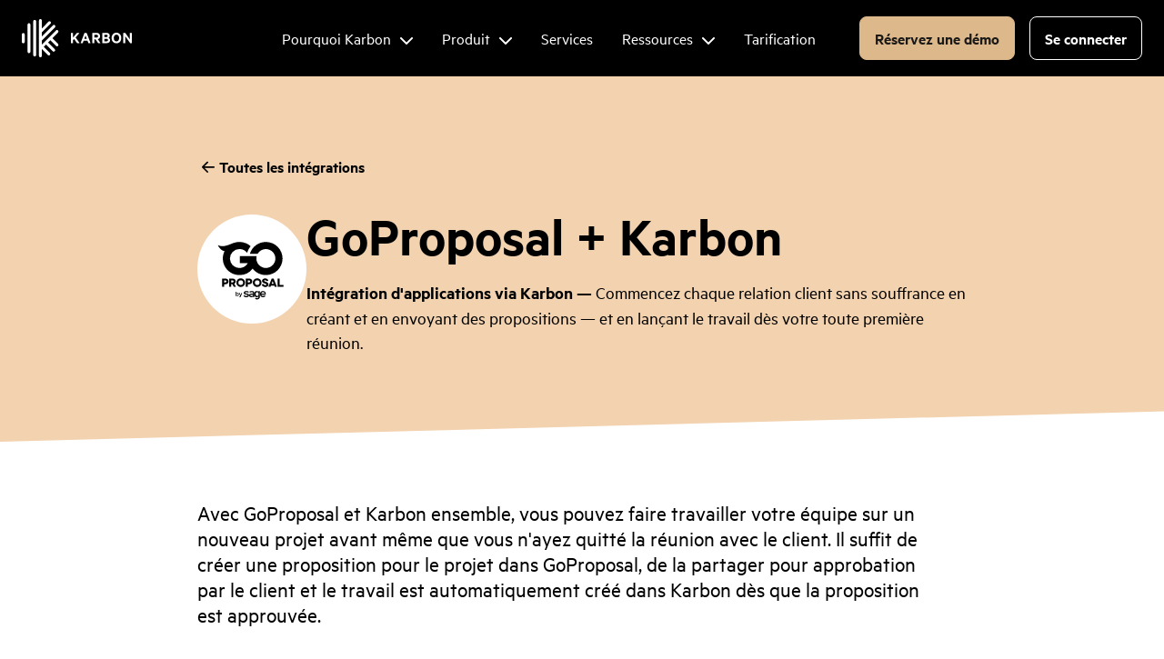

--- FILE ---
content_type: text/html; charset=UTF-8
request_url: https://karbonhq.com/fr-CA/integrations/goproposal/
body_size: 148490
content:
<!DOCTYPE html><html lang="fr-CA"><head><meta charSet="utf-8"/><meta http-equiv="x-ua-compatible" content="ie=edge"/><meta name="viewport" content="width=device-width, initial-scale=1, shrink-to-fit=no"/><meta name="generator" content="Gatsby 5.14.1"/><meta data-react-helmet="true" name="facebook-domain-verification" content="8aq31mub3jcu2ml3b483grds0jtd4n"/><meta data-react-helmet="true" property="og:title" content="GoProposal + Karbon"/><meta data-react-helmet="true" property="og:description" content="Commencez chaque relation client sans souffrance en créant et en envoyant des propositions — et en lançant le travail dès votre toute première réunion."/><meta data-react-helmet="true" property="description" content="Commencez chaque relation client sans souffrance en créant et en envoyant des propositions — et en lançant le travail dès votre toute première réunion."/><meta data-react-helmet="true" property="og:type" content="website"/><meta data-react-helmet="true" property="og:image" content="https://karbonhq.com/images/og-default-image.png"/><meta name="theme-color" content="#121212"/><style data-href="/styles.5e1173923b5dc9466344.css" data-identity="gatsby-global-css">body{font-size:20px;line-height:1.35}.marginProps-module--marginProps--b7a33{--mt-xs:0;--mb-xs:0;--mt-vs:var(--mt-xs);--mb-vs:var(--mb-xs);--mt-sm:var(--mt-vs);--mb-sm:var(--mb-vs);--mt-md:var(--mt-sm);--mb-md:var(--mb-sm);--mt-lg:var(--mt-md);--mb-lg:var(--mb-md);--mt-xl:var(--mt-lg);--mb-xl:var(--mb-lg);--mt-xxl:var(--mt-xl);--mb-xxl:var(--mb-xl);--ml-xs:0;--mr-xs:0;--ml-vs:var(--ml-xs);--mr-vs:var(--mr-xs);--ml-sm:var(--ml-vs);--mr-sm:var(--mr-vs);--ml-md:var(--ml-sm);--mr-md:var(--mr-sm);--ml-lg:var(--ml-md);--mr-lg:var(--mr-md);--ml-xl:var(--ml-lg);--mr-xl:var(--mr-lg);--ml-xxl:var(--ml-xl);--mr-xxl:var(--mr-xl)}@media (min-width:0px){.marginProps-module--marginProps--b7a33{margin:var(--mt-xs,0) var(--mr-xs,0) var(--mb-xs,0) var(--ml-xs,0)}}@media (min-width:320px){.marginProps-module--marginProps--b7a33{margin:var(--mt-vs,0) var(--mr-vs,0) var(--mb-vs,0) var(--ml-vs,0)}}@media (min-width:576px){.marginProps-module--marginProps--b7a33{margin:var(--mt-sm,0) var(--mr-sm,0) var(--mb-sm,0) var(--ml-sm,0)}}@media (min-width:768px){.marginProps-module--marginProps--b7a33{margin:var(--mt-md,0) var(--mr-md,0) var(--mb-md,0) var(--ml-md,0)}}@media (min-width:992px){.marginProps-module--marginProps--b7a33{margin:var(--mt-lg,0) var(--mr-lg,0) var(--mb-lg,0) var(--ml-lg,0)}}@media (min-width:1200px){.marginProps-module--marginProps--b7a33{margin:var(--mt-xl,0) var(--mr-xl,0) var(--mb-xl,0) var(--ml-xl,0)}}@media (min-width:1550px){.marginProps-module--marginProps--b7a33{margin:var(--mt-xxl,0) var(--mr-xxl,0) var(--mb-xxl,0) var(--ml-xxl,0)}}:root{--color-artifactPrimaryLight:#ffe0d0;--color-artifactPrimaryDark:#e68971;--color-artifactSecondaryLight:#fff9ef;--color-artifactSecondaryDark:#f0d1ac}.Artifacts-module--grain--7bb17:after{background:var(--artifact-noise);background-size:250px;border-radius:1000px;bottom:0;content:"";filter:brightness(.8) contrast(1.5);left:0;mix-blend-mode:color-burn;position:absolute;right:0;top:0}@supports (background:-webkit-named-image(i)){.Artifacts-module--grain--7bb17:after{filter:brightness(.8) contrast(1)}}.Artifacts-module--artifactSizeProps--b0cb8{--artifact-size-xs:160px;--artifact-size-vs:var(--artifact-size-xs);--artifact-size-tout-small:var(--artifact-size-vs);--artifact-size-sm:var(--artifact-size-tout-small);--artifact-size-md:var(--artifact-size-sm);--artifact-size-lg:var(--artifact-size-md);--artifact-size-tout:var(--artifact-size-lg);--artifact-size-xl:var(--artifact-size-tout);--artifact-size-xxl:var(--artifact-size-xl)}@media (min-width:0px){.Artifacts-module--artifactSizeProps--b0cb8{--artifact-width:var(--artifact-size-xs);--artifact-height:var(--artifact-size-xs)}}@media (min-width:320px){.Artifacts-module--artifactSizeProps--b0cb8{--artifact-width:var(--artifact-size-vs);--artifact-height:var(--artifact-size-vs)}}@media (min-width:480px){.Artifacts-module--artifactSizeProps--b0cb8{--artifact-width:var(--artifact-size-tout-small);--artifact-height:var(--artifact-size-tout-small)}}@media (min-width:576px){.Artifacts-module--artifactSizeProps--b0cb8{--artifact-width:var(--artifact-size-sm);--artifact-height:var(--artifact-size-sm)}}@media (min-width:768px){.Artifacts-module--artifactSizeProps--b0cb8{--artifact-width:var(--artifact-size-md);--artifact-height:var(--artifact-size-md)}}@media (min-width:992px){.Artifacts-module--artifactSizeProps--b0cb8{--artifact-width:var(--artifact-size-lg);--artifact-height:var(--artifact-size-lg)}}@media (min-width:1016px){.Artifacts-module--artifactSizeProps--b0cb8{--artifact-width:var(--artifact-size-tout);--artifact-height:var(--artifact-size-tout)}}@media (min-width:1200px){.Artifacts-module--artifactSizeProps--b0cb8{--artifact-width:var(--artifact-size-xl);--artifact-height:var(--artifact-size-xl)}}@media (min-width:1550px){.Artifacts-module--artifactSizeProps--b0cb8{--artifact-width:var(--artifact-size-xxl);--artifact-height:var(--artifact-size-xxl)}}.Artifacts-module--artifact--7f045{--artifact-noise:var(--noise-1);--gradient-color-from:#ccc;--gradient-color-to:#000;display:block;height:var(--artifact-height);overflow:hidden;position:relative;transform-origin:center;width:var(--artifact-width)}.Artifacts-module--artifact--7f045.Artifacts-module--primary--6fc1b{--gradient-color-from:var(--color-artifactPrimaryLight);--gradient-color-to:var(--color-artifactPrimaryDark)}.Artifacts-module--artifact--7f045.Artifacts-module--secondary--be116{--gradient-color-from:var(--color-artifactSecondaryLight);--gradient-color-to:var(--color-artifactSecondaryDark)}.Artifacts-module--bustedCone--66cdf{--gradient-origin:60% 40%;--angle:194deg;--rotation:34deg;background:conic-gradient(from var(--angle) at var(--gradient-origin),var(--gradient-color-from),var(--gradient-color-to));border-radius:0 0 60% 0;transform:rotate(var(--rotation))}.Artifacts-module--bustedCone--66cdf:after{border-radius:0 0 60% 0}.Artifacts-module--funnel--ad54d:after,.Artifacts-module--squareCone--aaf51:after{border-radius:0}.Artifacts-module--squareCone--aaf51{--angle:136deg;background:conic-gradient(from var(--angle) at center,var(--gradient-color-from),var(--gradient-color-to))}.Artifacts-module--cone--83f1b{--angle:180deg;border-radius:1000px}.Artifacts-module--cone--83f1b:after{border-radius:1000px}.Artifacts-module--donut--4557f{--thickness:calc(var(--artifact-width)/4);--bevel:calc(var(--artifact-width)/20);border-radius:1000px}.Artifacts-module--donut--4557f:after{display:none}.Artifacts-module--outerRing--60813{background:linear-gradient(to top right,var(--gradient-color-from),var(--gradient-color-to));border-radius:50%;bottom:0;left:0;-webkit-mask:radial-gradient(farthest-side,transparent calc(100% - var(--bevel)),#fff calc(100% - var(--bevel)));mask:radial-gradient(farthest-side,transparent calc(100% - var(--bevel)),#fff calc(100% - var(--bevel)));position:absolute;right:0;top:0;transform:rotate(180deg)}.Artifacts-module--innerRing--514b0{background:linear-gradient(to bottom left,var(--gradient-color-from),var(--gradient-color-to));border-radius:50%;bottom:calc(var(--bevel) - 1px);left:calc(var(--bevel) - 1px);-webkit-mask:radial-gradient(farthest-side,transparent calc(100% - var(--thickness)),#fff calc(100% - var(--thickness)));mask:radial-gradient(farthest-side,transparent calc(100% - var(--thickness)),#fff calc(100% - var(--thickness)));position:absolute;right:calc(var(--bevel) - 1px);top:calc(var(--bevel) - 1px);transform:rotate(180deg)}.Artifacts-module--raviolo--aef83{--thickness:calc(var(--artifact-width)/5);--bevel:calc(var(--artifact-width)/6)}.Artifacts-module--raviolo--aef83 .Artifacts-module--outerRing--60813{background:linear-gradient(to right,var(--gradient-color-from),var(--gradient-color-to));-webkit-mask:radial-gradient(farthest-side,transparent calc(100% - var(--bevel)),#fff calc(100% - var(--bevel)));mask:radial-gradient(farthest-side,transparent calc(100% - var(--bevel)),#fff calc(100% - var(--bevel)))}.Artifacts-module--raviolo--aef83 .Artifacts-module--innerRing--514b0 not(primary&, secondary&){--gradient-color-from:#717171;--gradient-color-to:#000}.Artifacts-module--raviolo--aef83 .Artifacts-module--innerRing--514b0{background:linear-gradient(to left,var(--gradient-color-from),var(--gradient-color-to));-webkit-mask:unset;mask:unset}.Artifacts-module--fortuneCookie--1bd51{--angle:136deg;--rotation:0deg;--gradient-color-from:#8e8e8e;background:conic-gradient(from var(--angle) at center,var(--gradient-color-from),var(--gradient-color-to),180deg,var(--gradient-color-from),180deg,var(--gradient-color-from),var(--gradient-color-to));transform:rotate(var(--rotation))}.Artifacts-module--funnel--ad54d{--rotation:0deg;background:conic-gradient(from var(--angle) at center,var(--gradient-color-from),var(--gradient-color-to));border-radius:1000px 0 0 0;transform:rotate(var(--rotation))}.Artifacts-module--fortuneCookie--1bd51,.Artifacts-module--fortuneCookie--1bd51:after{border-radius:0 0 50% 0}.Artifacts-module--hemisphere--f1142{--gradient-origin:60% 60%;--rotation:0deg;background:transparent;border-radius:0 0 1000px 1000px;height:calc(var(--artifact-height)/2 - 1px);transform-origin:center top}.Artifacts-module--hemisphere--f1142,.Artifacts-module--hemisphere--f1142:before{transform:rotate(var(--rotation))}.Artifacts-module--hemisphere--f1142:before{background:radial-gradient(circle at var(--gradient-origin),var(--gradient-color-from),var(--gradient-color-to));border-radius:1000px;bottom:0;content:"";height:var(--artifact-height);left:0;position:absolute;width:var(--artifact-width)}.Artifacts-module--hemisphere--f1142:after{border-radius:0 0 1000px 1000px;display:block}.Artifacts-module--skewramid--bc471{--quadOneFrom:var(--color-black);--quadOneTo:var(--color-grey-6);--quadTwoFrom:var(--color-grey-6);--quadTwoTo:var(--color-grey-3);--quadThreeFrom:#666;--quadThreeTo:var(--color-grey-5);--quadFourFrom:#666;--quadFourTo:var(--color-grey-2);--centerX:70%;--centerY:30%;transform:rotate(var(--rotation))}.Artifacts-module--skewramid--bc471.Artifacts-module--primary--6fc1b{--quadOneFrom:#e8a08a;--quadOneTo:#f4c0b2;--quadTwoFrom:#e18980;--quadTwoTo:#e3afa1;--quadThreeFrom:#e59386;--quadThreeTo:var(--color-artifactPrimaryLight);--quadFourFrom:var(--color-artifactPrimaryLight);--quadFourTo:var(--color-artifactPrimaryDark)}.Artifacts-module--skewramid--bc471.Artifacts-module--secondary--be116{--quadOneFrom:var(--color-artifactSecondaryDark);--quadOneTo:var(--color-artifactSecondaryLight);--quadTwoFrom:#ebc598;--quadTwoTo:var(--color-artifactSecondaryLight);--quadThreeFrom:var(--color-artifactSecondaryDark);--quadThreeTo:var(--color-artifactSecondaryLight);--quadFourFrom:#f8e3c9;--quadFourTo:var(--color-artifactSecondaryLight)}.Artifacts-module--skewramid--bc471:after{border-radius:0}.Artifacts-module--skewramid--bc471 .Artifacts-module--quadFour--8d76a,.Artifacts-module--skewramid--bc471 .Artifacts-module--quadOne--3c448,.Artifacts-module--skewramid--bc471 .Artifacts-module--quadThree--77651,.Artifacts-module--skewramid--bc471 .Artifacts-module--quadTwo--8350b{height:100%;position:absolute;width:100%}.Artifacts-module--skewramid--bc471 .Artifacts-module--quadFour--8d76a:after,.Artifacts-module--skewramid--bc471 .Artifacts-module--quadOne--3c448:after,.Artifacts-module--skewramid--bc471 .Artifacts-module--quadThree--77651:after,.Artifacts-module--skewramid--bc471 .Artifacts-module--quadTwo--8350b:after{bottom:0;content:"";height:100%;left:0;position:absolute;right:0;top:0;width:100%}.Artifacts-module--skewramid--bc471 .Artifacts-module--quadOne--3c448{--gradient-color-from:var(--quadOneFrom);--gradient-color-to:var(--quadOneTo);clip-path:polygon(100% 0,var(--centerX) var(--centerY),100% 100%)}.Artifacts-module--skewramid--bc471 .Artifacts-module--quadOne--3c448:after{background:linear-gradient(to bottom,var(--gradient-color-from),var(--gradient-color-to))}.Artifacts-module--skewramid--bc471 .Artifacts-module--quadTwo--8350b{--gradient-color-from:var(--quadTwoFrom);--gradient-color-to:var(--quadTwoTo);clip-path:polygon(0 100%,var(--centerX) var(--centerY),100% 100%)}.Artifacts-module--skewramid--bc471 .Artifacts-module--quadTwo--8350b:after{background:linear-gradient(to top,var(--gradient-color-from),var(--gradient-color-to))}.Artifacts-module--skewramid--bc471 .Artifacts-module--quadThree--77651{--gradient-color-from:var(--quadThreeFrom);--gradient-color-to:var(--quadThreeTo);clip-path:polygon(0 0,var(--centerX) var(--centerY),0 100%)}.Artifacts-module--skewramid--bc471 .Artifacts-module--quadThree--77651:after{background:linear-gradient(to top right,var(--gradient-color-from),var(--gradient-color-to))}.Artifacts-module--skewramid--bc471 .Artifacts-module--quadFour--8d76a{--gradient-color-from:var(--quadFourFrom);--gradient-color-to:var(--quadFourTo);clip-path:polygon(0 0,var(--centerX) var(--centerY),100% 0)}.Artifacts-module--skewramid--bc471 .Artifacts-module--quadFour--8d76a:after{background:linear-gradient(to bottom,var(--gradient-color-from),var(--gradient-color-to))}.Artifacts-module--sphere--ac57d{--gradient-origin:60% 60%;background:radial-gradient(circle at var(--gradient-origin),var(--gradient-color-from),var(--gradient-color-to));border-radius:1000px}.Artifacts-module--sphere--ac57d.Artifacts-module--grainy--a6bbd{--artifact-noise:var(--noise-3)}.Artifacts-module--trifold--ec883{--rotation:0deg;--centerPoint:50%;--triOneFrom:var(--color-grey-2);--triOneTo:#fef3fa;--triTwoFrom:var(--color-black);--triTwoTo:var(--color-grey-2);--triThreeFrom:var(--color-base);--triThreeTo:#777;transform:rotate(var(--rotation))}.Artifacts-module--trifold--ec883:after{border-radius:0}.Artifacts-module--trifold--ec883.Artifacts-module--secondary--be116{--triOneFrom:var(--color-artifactSecondaryDark);--triOneTo:var(--color-artifactSecondaryLight);--triTwoFrom:#ebc598;--triTwoTo:var(--color-artifactSecondaryLight);--triThreeFrom:var(--color-artifactSecondaryDark);--triThreeTo:var(--color-artifactSecondaryLight)}.Artifacts-module--triOne--677a3,.Artifacts-module--triThree--bf2e4,.Artifacts-module--triTwo--25e14{height:100%;position:absolute;width:100%}.Artifacts-module--triOne--677a3:after,.Artifacts-module--triThree--bf2e4:after,.Artifacts-module--triTwo--25e14:after{bottom:0;content:"";height:100%;left:0;position:absolute;right:0;top:0;width:100%}.Artifacts-module--triOne--677a3{clip-path:polygon(0 0,0 var(--centerPoint),100% 0)}.Artifacts-module--triOne--677a3:after{--gradient-color-from:var(--triOneFrom);--gradient-color-to:var(--triOneTo);background:linear-gradient(to top,var(--gradient-color-from),var(--gradient-color-from) 70%,var(--gradient-color-to) 100%)}.Artifacts-module--triTwo--25e14{clip-path:polygon(0 var(--centerPoint),100% 0,100% 100%)}.Artifacts-module--triTwo--25e14:after{--gradient-color-from:var(--triTwoFrom);--gradient-color-to:var(--triTwoTo);background:linear-gradient(to top,var(--gradient-color-from),var(--gradient-color-to))}.Artifacts-module--triThree--bf2e4{clip-path:polygon(0 var(--centerPoint),0 100%,100% 100%)}.Artifacts-module--triThree--bf2e4:after{--gradient-color-from:var(--triThreeFrom);--gradient-color-to:var(--triThreeTo);background:linear-gradient(to top,var(--gradient-color-from),var(--gradient-color-to) 50%)}.fontSizeProps-module--fontSizeProps--115e4{--fs-xs:var(--text-size-3);--lh-xs:var(--text-height-3);--fs-vs:var(--fs-xs);--lh-vs:var(--lh-xs);--fs-sm:var(--fs-vs);--lh-sm:var(--lh-vs);--fs-md:var(--fs-sm);--lh-md:var(--lh-sm);--fs-lg:var(--fs-md);--lh-lg:var(--lh-md);--fs-xl:var(--fs-lg);--lh-xl:var(--lh-lg);--fs-xxl:var(--fs-xl);--lh-xxl:var(--lh-xl)}@media (min-width:0px){.fontSizeProps-module--fontSizeProps--115e4{font-size:var(--fs-xs);line-height:var(--fs-xs)}}@media (min-width:320px){.fontSizeProps-module--fontSizeProps--115e4{font-size:var(--fs-vs);line-height:var(--lh-vs)}}@media (min-width:576px){.fontSizeProps-module--fontSizeProps--115e4{font-size:var(--fs-sm);line-height:var(--lh-sm)}}@media (min-width:768px){.fontSizeProps-module--fontSizeProps--115e4{font-size:var(--fs-md);line-height:var(--lh-md)}}@media (min-width:992px){.fontSizeProps-module--fontSizeProps--115e4{font-size:var(--fs-lg);line-height:var(--lh-lg)}}@media (min-width:1200px){.fontSizeProps-module--fontSizeProps--115e4{font-size:var(--fs-xl);line-height:var(--lh-xl)}}@media (min-width:1550px){.fontSizeProps-module--fontSizeProps--115e4{font-size:var(--fs-xxl);line-height:var(--lh-xxl)}}.Accordion-module--accordionContainer--1558b{margin-bottom:var(--space-8)}@media (min-width:992px){.Accordion-module--accordionContainer--1558b{margin-bottom:var(--space-16);min-height:400px;position:relative}}@media (min-width:1200px){.Accordion-module--accordionContainer--1558b{min-height:600px}}.Accordion-module--accordion--b7231{margin-bottom:var(--space-3)}.Accordion-module--accordion--b7231>.Accordion-module--accordionImage--d3190,.Accordion-module--accordion--b7231>p{display:inline-block}@media (min-width:992px){.Accordion-module--accordion--b7231>.Accordion-module--desc--05d8d,.Accordion-module--accordion--b7231>summary{max-width:396px;padding-right:var(--space-6)}}@media (min-width:1550px){.Accordion-module--accordion--b7231>.Accordion-module--desc--05d8d,.Accordion-module--accordion--b7231>summary{max-width:444px}}.Accordion-module--accordion--b7231>summary{cursor:pointer;display:block;font-weight:700;padding-left:22px}.Accordion-module--accordion--b7231>summary:before{background-image:var(--iconPlus);background-position:50%;background-repeat:no-repeat;background-size:cover;content:"";display:inline-block;height:14px;margin-left:-22px;margin-right:var(--space-1);width:14px}.Accordion-module--accordion--b7231[open]>summary:before{background-image:var(--iconMinus);background-size:10px 4px;content:""}.Accordion-module--accordion--b7231>.Accordion-module--desc--05d8d{margin-top:var(--space-2);padding-left:22px}.Accordion-module--accordion--b7231>.Accordion-module--accordionImage--d3190{border-radius:var(--radius-1);max-width:688px;width:100%}.Accordion-module--accordion--b7231>.Accordion-module--accordionImage--d3190.Accordion-module--withBorder--b3ba8{border:1px solid var(--color-grey-2);box-sizing:content-box}@media (min-width:992px){.Accordion-module--accordion--b7231>.Accordion-module--accordionImage--d3190{left:444px;max-width:448px;position:absolute!important;top:0}}@media (min-width:1200px){.Accordion-module--accordion--b7231>.Accordion-module--accordionImage--d3190{left:auto;max-width:688px;right:0}}.paddingProps-module--paddingProps--e3a6f{--pt-xs:0;--pb-xs:0;--pt-vs:var(--pt-xs);--pb-vs:var(--pb-xs);--pt-sm:var(--pt-vs);--pb-sm:var(--pb-vs);--pt-md:var(--pt-sm);--pb-md:var(--pb-sm);--pt-lg:var(--pt-md);--pb-lg:var(--pb-md);--pt-xl:var(--pt-lg);--pb-xl:var(--pb-lg);--pt-xxl:var(--pt-xl);--pb-xxl:var(--pb-xl);--pl-xs:0;--pr-xs:0;--pl-vs:var(--pl-xs);--pr-vs:var(--pr-xs);--pl-sm:var(--pl-vs);--pr-sm:var(--pr-vs);--pl-md:var(--pl-sm);--pr-md:var(--pr-sm);--pl-lg:var(--pl-md);--pr-lg:var(--pr-md);--pl-xl:var(--pl-lg);--pr-xl:var(--pr-lg);--pl-xxl:var(--pl-xl);--pr-xxl:var(--pr-xl)}@media (min-width:0px){.paddingProps-module--paddingProps--e3a6f{padding:var(--pt-xs,0) var(--pr-xs,0) var(--pb-xs,0) var(--pl-xs,0)}}@media (min-width:320px){.paddingProps-module--paddingProps--e3a6f{padding:var(--pt-vs,0) var(--pr-vs,0) var(--pb-vs,0) var(--pl-vs,0)}}@media (min-width:576px){.paddingProps-module--paddingProps--e3a6f{padding:var(--pt-sm,0) var(--pr-sm,0) var(--pb-sm,0) var(--pl-sm,0)}}@media (min-width:768px){.paddingProps-module--paddingProps--e3a6f{padding:var(--pt-md,0) var(--pr-md,0) var(--pb-md,0) var(--pl-md,0)}}@media (min-width:992px){.paddingProps-module--paddingProps--e3a6f{padding:var(--pt-lg,0) var(--pr-lg,0) var(--pb-lg,0) var(--pl-lg,0)}}@media (min-width:1200px){.paddingProps-module--paddingProps--e3a6f{padding:var(--pt-xl,0) var(--pr-xl,0) var(--pb-xl,0) var(--pl-xl,0)}}@media (min-width:1550px){.paddingProps-module--paddingProps--e3a6f{padding:var(--pt-xxl,0) var(--pr-xxl,0) var(--pb-xxl,0) var(--pl-xxl,0)}}:root{--container-padding-sm:16px;--container-padding-md:24px;--container-max-width-xs:600px;--container-max-width-sm:600px;--container-max-width-md:1132px}.Container-module--container--6761c{--container-padding-lg:var(--container-padding-md);--container-max-width-lg:var(--container-max-width-md);flex-grow:1;margin-left:auto;margin-right:auto;max-width:var(--container-max-width-xs);padding-left:var(--container-padding-sm);padding-right:var(--container-padding-sm);width:100%}@media (min-width:576px){.Container-module--container--6761c{max-width:var(--container-max-width-sm)}}@media (min-width:768px){.Container-module--container--6761c{max-width:var(--container-max-width-md);padding-left:var(--container-padding-md);padding-right:var(--container-padding-md)}}@media (min-width:992px){.Container-module--container--6761c{max-width:var(--container-max-width-lg);padding-left:var(--container-padding-lg);padding-right:var(--container-padding-lg)}}@media (min-width:1550px){.Container-module--container--6761c{padding-left:0;padding-right:0}}.Container-module--withColumns--6a497{--container-colCount-sm:1;--container-colCount-md:var(--container-colCount-sm);--container-colCount-lg:var(--container-colCount-md);--container-colGap-sm:var(--space-10);--container-colGap-md:var(--container-colGap-sm);--container-colGap-lg:var(--container-colGap-md);--container-rowGap-sm:0;--container-rowGap-md:var(--container-rowGap-sm);--container-rowGap-lg:var(--container-rowGap-md);align-items:start;-moz-column-gap:var(--container-colGap-sm);column-gap:var(--container-colGap-sm);display:grid;grid-template-columns:var(--container-colCount-sm);row-gap:var(--container-rowGap-sm)}@media (min-width:768px){.Container-module--withColumns--6a497{-moz-column-gap:var(--container-colGap-md);column-gap:var(--container-colGap-md);grid-template-columns:var(--container-colCount-md);row-gap:var(--container-rowGap-md)}}@media (min-width:992px){.Container-module--withColumns--6a497{-moz-column-gap:var(--container-colGap-lg);column-gap:var(--container-colGap-lg);grid-template-columns:var(--container-colCount-lg);row-gap:var(--container-rowGap-lg)}}.Container-module--centered--900b1{text-align:center}.centeredProps-module--centerProps--e8e73{--cntr-xs:unset;--cntr-vs:var(--cntr-xs);--cntr-sm:var(--cntr-vs);--cntr-md:var(--cntr-sm);--cntr-lg:var(--cntr-md);--cntr-xl:var(--cntr-lg);--cntr-xxl:var(--cntr-xl)}@media (min-width:0px){.centeredProps-module--centerProps--e8e73{text-align:var(--cntr-xs)}}@media (min-width:320px){.centeredProps-module--centerProps--e8e73{text-align:var(--cntr-vs)}}@media (min-width:576px){.centeredProps-module--centerProps--e8e73{text-align:var(--cntr-sm)}}@media (min-width:768px){.centeredProps-module--centerProps--e8e73{text-align:var(--cntr-md)}}@media (min-width:992px){.centeredProps-module--centerProps--e8e73{text-align:var(--cntr-lg)}}@media (min-width:1200px){.centeredProps-module--centerProps--e8e73{text-align:var(--cntr-xl)}}@media (min-width:1550px){.centeredProps-module--centerProps--e8e73{text-align:var(--cntr-xxl)}}.CoralQuote-module--coralQuote--b0f24{background:var(--color-primary);color:#000;text-align:center}.CoralQuote-module--quo--5a2a5{font-size:var(--text-size-4);font-weight:700;line-height:var(--text-height-4);margin:0 0 1em;position:relative}@media (min-width:768px){.CoralQuote-module--quo--5a2a5{font-size:var(--text-size-6);line-height:var(--text-height-6)}}.CoralQuote-module--quo--5a2a5:before{content:var(--lquo)}.CoralQuote-module--quo--5a2a5:after{content:var(--rquo)}.CoralQuote-module--quo--5a2a5 em{font-style:normal;font-weight:700;text-decoration:underline}.CoralQuote-module--cite--4e867{font-size:var(--text-size-3);font-style:normal;font-weight:400;line-height:var(--text-height-3)}@media (min-width:768px){.CoralQuote-module--cite--4e867{font-size:var(--text-size-4);line-height:var(--text-height-4)}}.Elements-module--p--2e12f.Elements-module--centered--2e675{text-align:center}.Elements-module--hr--09049{--hr-color:var(--color-grey-2);--hr-weight:1px;background:var(--hr-color);border:0;height:var(--hr-weight)}.Elements-module--ul--2c10f{--offset:1em;padding-left:var(--offset)}.Elements-module--ul--2c10f.Elements-module--indented--79681{padding-left:var(--space-5)}.Elements-module--ul--2c10f li{color:var(--color-text);list-style:none;margin-bottom:var(--liMb,var(--space-1s))}.Elements-module--ul--2c10f li:last-child{margin-bottom:0}.Elements-module--ul--2c10f li:before{color:var(--liColor,currentColor);content:"\2022";display:inline-block;font-weight:700;margin-left:calc(var(--offset)*-1);width:var(--offset)}.Elements-module--ul--2c10f.Elements-module--liIconTick--5b734{--offset:1.25em}.Elements-module--ul--2c10f.Elements-module--liIconTick--5b734 li:before{background:url([data-uri]) no-repeat left .25em;background-size:.75em;content:"\ ";height:var(--offset);vertical-align:top}.Elements-module--li--794ed p{margin-top:0}.Elements-module--li--794ed p:only-child{margin:0}.ComparisonPageElements-module--box--a8891{font-size:var(--text-size-4);margin:0 0 var(--space-1);padding:32px 40px}@media (min-width:768px){.ComparisonPageElements-module--box--a8891{margin:0 0 var(--space-1);padding:var(--space-8) var(--space-10)}}.ComparisonPageElements-module--box--a8891 em{font-style:normal;font-weight:700;text-decoration:underline}.ComparisonPageElements-module--box--a8891 p:last-child{margin-bottom:0}.ComparisonPageElements-module--goldenBox--2e33b{background:var(--color-cream);color:var(--color-gold)}.ComparisonPageElements-module--greyBox--b88d3{background:var(--color-grey-1)}.ComparisonPageElements-module--blockQuote--2e591{color:var(--color-gold);margin:0}.ComparisonPageElements-module--blockQuote--2e591 cite{font-size:var(--text-size-1);font-style:normal}.ComparisonPageElements-module--quo--54ffb{margin:0 0 var(--space-1) 0}@media (min-width:768px){.ComparisonPageElements-module--quo--54ffb{font-size:var(--text-size-3)}}.ComparisonPageElements-module--quo--54ffb :before{content:"“"}.ComparisonPageElements-module--quo--54ffb :after{content:"”"}@media (min-width:576px){.ComparisonPageElements-module--tableBox--b2ba3{background-color:#fff;border-radius:8px;padding:30px}}.Banner-module--bannerContainer--31f5e{--bgImgSet-sm:image-set("[data-uri]" type("image/avif"),"[data-uri]" type("image/webp"),"/static/banner-shapes-sm-1aa172c835060d68aa1e71af56b606ed.jpg" type("image/jpeg"));--bgImgSet-lg:image-set("/static/banner-shapes-lg-55bdc9a763c20c095cfdd4b6858e85ff.avif" type("image/avif"),"/static/banner-shapes-lg-77264208599430fd44c6a8b3cbc3be8f.webp" type("image/webp"),"/static/banner-shapes-lg-fd39c8d5f8d34e3966c0b07a3e56a0b5.jpg" type("image/jpeg"));--bgImgSet-width:391px;background-color:var(--color-black);color:#fff;overflow:hidden;position:relative;z-index:1}.Banner-module--bannerInner--2dc52{background:100% 100% no-repeat;background-image:url(/static/banner-shapes-sm-1aa172c835060d68aa1e71af56b606ed.jpg);background-image:var(--bgImgSet-sm);background-size:calc(var(--bgImgSet-width)/2);margin:0 auto;max-width:1440px;padding:var(--space-8) var(--space-5) var(--space-5);position:relative}@media (min-width:768px){.Banner-module--bannerInner--2dc52{background-image:url(/static/banner-shapes-lg-fd39c8d5f8d34e3966c0b07a3e56a0b5.jpg);background-image:var(--bgImgSet-lg);background-position:left calc(704px - var(--bgImgSet-width)) bottom 0;background-size:var(--bgImgSet-width);padding:56px 72px 132px}:lang(fr) .Banner-module--bannerInner--2dc52{padding-bottom:100px}}@media (min-width:1550px){.Banner-module--bannerInner--2dc52{background-position:left calc(50% - var(--bgImgSet-width)/4) bottom 0;max-width:1432px;padding:56px 16px 132px}:lang(fr) .Banner-module--bannerInner--2dc52{padding-bottom:100px}}.Banner-module--bannerContent--ff254{margin:0 auto;max-width:560px;text-align:center;z-index:1}@media (min-width:768px){.Banner-module--bannerContent--ff254{margin:0;text-align:left}}.Banner-module--bannerLogo--e8f30{display:block;margin:0 auto 56px;max-width:100%;width:132px}@media (min-width:768px){.Banner-module--bannerLogo--e8f30{margin:0 0 64px}}.Banner-module--bannerHeader--f5bca{margin-bottom:var(--space-6)}:lang(fr) .Banner-module--bannerHeader--f5bca{font-size:var(--text-size-6);line-height:var(--text-height-6)}@media (min-width:768px){:lang(fr) .Banner-module--bannerHeader--f5bca{font-size:var(--text-size-7);line-height:var(--text-height-7)}}.Banner-module--bannerRatingsContainer--f18ef{margin-bottom:var(--space-6);margin-top:var(--space-6);padding-bottom:var(--space-2)}.Banner-module--bannerButton--de9ee{background-color:var(--color-coral);border:none;border-radius:6px;color:#000;cursor:pointer;display:inline-block;font-family:var(--font-sans);font-size:16px;font-style:normal;font-weight:700;letter-spacing:.5px;margin:0;padding:10px 16px;text-align:center;text-decoration:none;text-rendering:optimizeLegibility;transition:all .1s ease-in-out}.Banner-module--bannerButton--de9ee:focus,.Banner-module--bannerButton--de9ee:hover{background-color:var(--color-secondary)}.Banner-module--bannerImage--7d568{display:none;left:704px;max-width:930px;position:absolute;width:1860px}@media (min-width:768px){.Banner-module--bannerImage--7d568{display:block;top:var(--space-10)}}@media (min-width:1550px){.Banner-module--bannerImage--7d568{left:calc(50% + 280px);transform:translateX(calc(-50% + 280px))}}.headings-module--headingBase--f3d8b{--mt-xs:0;--mb-xs:var(--space-2);color:currentColor;font-family:var(--font-sans);font-weight:700}.headings-module--headingBase--f3d8b.headings-module--uppercase--6db9d{text-transform:uppercase}.headings-module--headingBase--f3d8b.headings-module--twPretty--ffe6e{text-wrap:pretty}.headings-module--headingBase--f3d8b.headings-module--twBalance--f79f5{text-wrap:balance}.headings-module--centered--961eb{text-align:center}.headings-module--h1--b9a03{--fs-xs:var(--text-size-7);--lh-xs:var(--text-height-7);--fs-md:var(--text-size-8);--lh-md:var(--text-height-8)}.headings-module--h2--3f56d{--fs-xs:var(--text-size-5);--lh-xs:var(--text-height-5);--fs-md:var(--text-size-7);--lh-md:var(--text-height-7)}.headings-module--h3--3588d{--fs-xs:var(--text-size-4);--lh-xs:var(--text-height-4)}.headings-module--h4--a15f9{--fs-xs:var(--text-size-3);--lh-xs:var(--text-height-3)}.headings-module--h5--e875a{--mb-xs:var(--space-1);--fs-xs:var(--text-size-2);--lh-xs:var(--text-height-2)}.Buttons-module--button--a0723{align-items:center;-webkit-appearance:none;-moz-appearance:none;appearance:none;background-color:var(--button-bg-color);border:var(--button-border-width) solid var(--button-border-color);border-radius:var(--button-border-radius);box-sizing:border-box;cursor:pointer;display:inline-flex;font-size:var(--text-size-2);font-weight:700;line-height:1.2;min-height:var(--button-height);padding:var(--space-1) var(--space-2);text-decoration:none;transition:all .1s ease-in-out}.Buttons-module--button--a0723,.Buttons-module--button--a0723:visited{color:var(--button-text-color)}.Buttons-module--button--a0723:first-of-type{margin-left:0}.Buttons-module--button--a0723:last-of-type{margin-right:0}.Buttons-module--button--a0723:focus,.Buttons-module--button--a0723:hover{--button-border-color:var(--button-bg-color-hover);background-color:var(--button-bg-color-hover);color:var(--button-text-color-hover,var(--button-text-color))}.Buttons-module--button--a0723.Buttons-module--secondary--df1f1{--button-border-color:var(--color-text);--button-bg-color:transparent;--button-text-color:var(--color-text)}.Buttons-module--button--a0723.Buttons-module--secondary--df1f1:focus,.Buttons-module--button--a0723.Buttons-module--secondary--df1f1:hover{--button-border-color:var(--button-bg-color-hover)}.Buttons-module--button--a0723.Buttons-module--link--5687b,.Buttons-module--button--a0723.Buttons-module--tertiary--60389{--button-border-width:0px;--button-bg-color:transparent;--button-bg-color-hover:transparent;padding:0;text-transform:none}.Buttons-module--button--a0723.Buttons-module--tertiary--60389{color:currentColor}.Buttons-module--button--a0723.Buttons-module--tertiary--60389:focus,.Buttons-module--button--a0723.Buttons-module--tertiary--60389:hover{color:var(--button-tertiary-text-color-hover)}.Buttons-module--button--a0723.Buttons-module--quaternary--70455{--button-bg-color:var(--button-quaternary-bg-color);--button-border-color:var(--button-quaternary-bg-color);color:var(--button-quaternary-text-color)}.Buttons-module--button--a0723.Buttons-module--quaternary--70455:hover{--button-bg-color:var(--button-quaternary-bg-color-hover);--button-border-color:var(--button-quaternary-bg-color-hover);background-color:var(--button-bg-color);color:var(--button-quaternary-text-color-hover)}.Buttons-module--button--a0723.Buttons-module--link--5687b{color:var(--text-color,currentColor);font-size:inherit;font-weight:var(--text-weight,normal);min-height:revert;-webkit-text-decoration:var(--text-decoration,underline);text-decoration:var(--text-decoration,underline)}.Buttons-module--icon--68398{fill:currentColor;align-self:center;height:var(--icon-size-1);margin-left:var(--icon-left-offset);margin-top:var(--icon-top-offset);width:var(--icon-size-1)}.Buttons-module--buttonReset--629ab{background:none;border:none;color:inherit;cursor:pointer;font:inherit;margin:0;padding:0}.Buttons-module--buttonReset--629ab::-moz-focus-inner{border:none;padding:0}.Buttons-module--buttonReset--629ab:-moz-focusring{outline:1px dotted}@keyframes AnimatedTick-module--rootAnimation--42d95{0%{transform:scaleX(1)}50%{transform:scale3d(1.25,1.25,1.25)}to{transform:scaleX(1)}}@keyframes AnimatedTick-module--tickAnimation--0cefd{0%{stroke-dasharray:24;stroke-dashoffset:24}to{stroke-dashoffset:0}}.AnimatedTick-module--root--8a7ea{--width:100%;clip-rule:evenodd;fill-rule:evenodd;stroke-linecap:round;stroke-linejoin:round;stroke-miterlimit:1.5;animation:AnimatedTick-module--rootAnimation--42d95 .4s ease-in-out .2s forwards;width:var(--width)}.AnimatedTick-module--tick--a211b{--tickColor:var(--color,#000);fill:none;stroke:var(--tickColor);stroke-dasharray:24;stroke-dashoffset:24;stroke-width:3px;animation:AnimatedTick-module--tickAnimation--0cefd .2s ease-in-out .2s forwards}.Link-module--link--4f907{cursor:pointer;text-decoration:none}.Link-module--underlined--ffddf,.Link-module--underlined--ffddf:focus,.Link-module--underlined--ffddf:hover,.Link-module--underlined--ffddf:visited{text-decoration:underline}.Link-module--uppercase--64187,.Link-module--uppercase--64187:focus,.Link-module--uppercase--64187:hover,.Link-module--uppercase--64187:visited{text-transform:uppercase}.Link-module--bold--29e29{font-weight:700}.Link-module--pink--bf09b,.Link-module--pink--bf09b:focus,.Link-module--pink--bf09b:hover,.Link-module--pink--bf09b:visited{color:var(--color-primary)}.Link-module--withIcon--0f0cc{display:inline-flex}.Link-module--withIcon--0f0cc svg{vertical-align:middle}.Link-module--withIcon--0f0cc.Link-module--withIconBefore--5d24d svg{margin-right:var(--link-iconSpacing)}.Link-module--withIcon--0f0cc.Link-module--withIconAfter--cfdca svg{margin-left:var(--link-iconSpacing)}.Link-module--__withLegacyIcon--357bd{--link-iconSize:20px;--link-iconSpacing:calc(5px + var(--link-iconSize));background-image:var(--link-icon);background-position:left calc(50% + 1px);background-repeat:no-repeat;background-size:var(--link-iconSize)}.Link-module--__withLegacyIcon--357bd.Link-module--withIconBefore--5d24d{background-position:0;padding-left:var(--link-iconSpacing)}.Link-module--__withLegacyIcon--357bd.Link-module--withIconAfter--cfdca{background-position:100%;padding-right:var(--link-iconSpacing)}.colors-module---light--28996,:root{--color-text:#000;--color-text-disabled:var(--color-grey-7);--color-text-bg:#fff;--color-text-reverse:#fff;--color-input-border:#000}.colors-module---dark--0e931{--color-text:#fff;--color-text-disabled:var(--color-grey-7);--color-text-bg:var(--color-black);--color-text-reverse:var(--color-black);--color-input-border:#fff}:root{--input-height:var(--button-height);--input-placeholder-color:var(--color-text-disabled);--input-error-text-color:var(--color-primary)}.FormFields-theme-module---light--90a3d,:root{--input-border-color:var(--color-grey-3);--input-border-width:2px}.FormFields-theme-module---dark--44cb4{--input-border-width:0;--input-border-color:#fff}.Anchor-module--anchor--6968b{position:relative;top:var(--offsetXs)}@media (min-width:768px){.Anchor-module--anchor--6968b{top:var(--offsetMd)}}.Center-module--center--87853{display:flex;justify-content:center;width:100%}.Center-module--centerTxt--9c4e1{text-align:center}.utils-module--hideMobile--7cd97,.utils-module--showMobile--b023f{@media (--bp-lg ){display:none}}.getStartedElements-module--terms--88fce{margin:var(--space-16) auto 0;max-width:1132px;text-align:center;width:100%}.getStartedElements-module--terms--88fce a{color:currentColor}.getStartedElements-module--popOver--5f902{display:block;margin-bottom:var(--space-6);width:100%}:root{--button-height:48px;--button-border-width:1px;--button-border-radius:var(--radius-1)}.Buttons-theme-module---light--345fb,:root{--button-text-color:var(--color-text);--button-text-color-hover:var(--color-text);--button-bg-color:var(--color-primary);--button-border-color:var(--color-primary);--button-bg-color-hover:var(--color-secondary);--button-tertiary-text-color-hover:var(--color-primary);--button-quaternary-bg-color:#000;--button-quaternary-bg-color-hover:var(--color-gold);--button-quaternary-text-color:var(--color-text-reverse);--button-quaternary-text-color-hover:var(--color-text)}.Buttons-theme-module---dark--b44e1{--button-bg-color:var(--color-primary);--button-bg-color-hover:var(--color-secondary);--button-border-color:var(--color-primary);--button-text-color:var(--color-text-reverse);--button-text-color-hover:var(--color-text-reverse);--button-tertiary-text-color-hover:var(--color-gold);--button-quaternary-bg-color:var(--color-gold);--button-quaternary-bg-color-hover:var(--color-secondary);--button-quaternary-text-color:var(--color-text-reverse);--button-quaternary-text-color-hover:var(--color-text-reverse)}.CardCarousel-theme-module---light--377f1,:root{--button-bg-image:url([data-uri])}.CardCarousel-theme-module---dark--1f68f{--button-bg-image:url([data-uri])}.TickGrid-theme-module---light--55161,:root{--tick-icon:url([data-uri])}.TickGrid-theme-module---dark--03329{--tick-icon:url([data-uri])}.themes-module--dark--bc2e0,.themes-module--light--31d53{color:var(--color-text)}.themes-module--bg--0c67b{background-color:var(--color-text-bg)}.ComparisonPageHeader-module--headerSectionEl--36d76{background-color:var(--color-base);padding:40px 0 0;text-align:center}@media (min-width:768px){.ComparisonPageHeader-module--headerSectionEl--36d76{margin-bottom:0;padding:74px 0 0;text-align:left}.ComparisonPageHeader-module--bgWrapper--5c016{background:65vw bottom no-repeat;background-image:var(--backgroundImage);background-image:-webkit-image-set(var(--backgroundImage) 1x,var(--backgroundImage2x) 2x);background-image:image-set(var(--backgroundImage) 1x,var(--backgroundImage2x) 2x);background-size:1232px;min-height:605px;padding-bottom:74px}}@media (min-width:992px){.ComparisonPageHeader-module--bgWrapper--5c016{background-position:50vw bottom}}.ComparisonPageHeader-module--content--a9f46{align-items:center;display:flex;flex-direction:column}@media (min-width:768px){.ComparisonPageHeader-module--content--a9f46{align-items:flex-start;max-width:calc(65% - 40px);max-width:min(465px,calc(65% - 40px))}}@media (min-width:992px){.ComparisonPageHeader-module--content--a9f46{max-width:calc(50% - 40px);max-width:min(465px,calc(50% - 40px))}}.ComparisonPageHeader-module--imageContainer--56e5d{background:var(--color-base);margin-top:40px;overflow:hidden}@media (min-width:768px){.ComparisonPageHeader-module--imageContainer--56e5d{display:none}}.Fishtail-module--fishtail--5535c{--color-bg:#000;--color-fishtailText:var(--color-text);background:var(--color-bg);clip-path:polygon(28% 9vw,100% 1px,100% 100%,0 100%,0 3vw);color:var(--color-fishtailText);overflow:hidden;position:relative}@media (min-width:768px){.Fishtail-module--fishtail--5535c{clip-path:polygon(28% 9vw,100% 1px,100% 100%,0 100%,0 5vw)}}@media (min-width:992px){.Fishtail-module--fishtail--5535c{clip-path:polygon(37% 7.5vw,100% 1px,100% 100%,0 100%,0 4.2vw)}}@media (min-width:1550px){.Fishtail-module--fishtail--5535c{clip-path:polygon(42% 7.5vw,100% 1px,100% 100%,0 100%,0 4.2vw)}}.Fishtail-module--fishtail--5535c.Fishtail-module--gradientBG--8899d{background:radial-gradient(100% 110.07% at 100% 4.73%,#353535 0,#000 65.6%,#060606 100%)}.Fishtail-module--fishtail--5535c.Fishtail-module--gradientBG--8899d:after{background:var(--fishtail-noise,var(--noise-2));background-size:250px;bottom:0;content:"";display:block;left:0;mix-blend-mode:overlay;position:absolute;right:0;top:0;z-index:-1}.Fishtail-module--fishtailHeader--3e491,.Fishtail-module--fishtailLede--4a838{max-width:530px}@media (min-width:992px){.Fishtail-module--fishtailHeader--3e491,.Fishtail-module--fishtailLede--4a838{max-width:670px}}.Fishtail-module--fishtailHeader--3e491{font-size:var(--text-size-7);line-height:var(--text-height-7);margin:0 0 var(--space-3)}@media (min-width:768px){.Fishtail-module--fishtailHeader--3e491{font-size:var(--text-size-9);line-height:var(--text-height-9);margin-bottom:var(--space-4)}}.ChevronHeader-module--chevronHeader--e620c{--chevronColor:#fff;--backgroundColor:#fff;--chevronHeight-xs:50px;--chevronHeight-vs:var(--chevronHeight-xs);--chevronHeight-sm:var(--chevronHeight-vs);--chevronHeight-md:var(--chevronHeight-sm);--chevronHeight-lg:var(--chevronHeight-md);--chevronHeight-xl:var(--chevronHeight-lg);--chevronHeight-xxl:var(--chevronHeight-xl)}@media (min-width:0px){.ChevronHeader-module--chevronHeader--e620c{--additionalPbProp:var(--pb-xs);--chevronHeight:var(--chevronHeight-xs,50px)}}@media (min-width:320px){.ChevronHeader-module--chevronHeader--e620c{--chevronHeight:var(--chevronHeight-vs);--additionalPbProp:var(--pb-vs)}}@media (min-width:576px){.ChevronHeader-module--chevronHeader--e620c{--chevronHeight:var(--chevronHeight-sm);--additionalPbProp:var(--pb-sm)}}@media (min-width:768px){.ChevronHeader-module--chevronHeader--e620c{--chevronHeight:var(--chevronHeight-md);--additionalPbProp:var(--pb-md)}}@media (min-width:992px){.ChevronHeader-module--chevronHeader--e620c{--chevronHeight:var(--chevronHeight-lg);--additionalPbProp:var(--pb-lg)}}@media (min-width:1200px){.ChevronHeader-module--chevronHeader--e620c{--chevronHeight:var(--chevronHeight-xl);--additionalPbProp:var(--pb-xl)}}@media (min-width:1550px){.ChevronHeader-module--chevronHeader--e620c{--chevronHeight:var(--chevronHeight-xxl);--additionalPbProp:var(--pb-xxl)}}.ChevronHeader-module--chevronHeader--e620c{background-color:var(--backgroundColor);padding-bottom:calc(var(--chevronHeight) + var(--additionalPbProp)*1px);position:relative}.ChevronHeader-module--chevronHeader--e620c.ChevronHeader-module--bgBlack--7c94b{--backgroundColor:#000}.ChevronHeader-module--chevronHeader--e620c.ChevronHeader-module--bgWhite--a8ce5{--backgroundColor:#fff}.ChevronHeader-module--chevronHeader--e620c.ChevronHeader-module--bgPrimary--bf9f7{--backgroundColor:var(--color-primary)}.ChevronHeader-module--chevronHeader--e620c.ChevronHeader-module--bgGold--aebc1{--backgroundColor:var(--color-gold)}.ChevronHeader-module--chevronHeader--e620c.ChevronHeader-module--chevronBlack--5e719{--chevronColor:#000}.ChevronHeader-module--chevronHeader--e620c.ChevronHeader-module--chevronWhite--e4fa8{--chevronColor:#fff}.ChevronHeader-module--chevronHeader--e620c.ChevronHeader-module--chevronPrimary--b7ea9{--chevronColor:var(--color-primary)}.ChevronHeader-module--chevronHeader--e620c.ChevronHeader-module--chevronGold--2ca15{--chevronColor:var(--color-gold)}.ChevronHeader-module--chevronHeader--e620c:after{background-color:var(--chevronColor);bottom:0;clip-path:polygon(50% var(--chevronHeight),100% 0,100% 101%,0 101%,0 0);content:"";display:block;height:var(--chevronHeight);left:0;position:absolute;width:100%}.faqs-module--faqHeading--6bd4a{border-top:1px solid var(--color-grey-7);margin-bottom:var(--space-4);padding-top:var(--space-6)}@media (min-width:768px){.faqs-module--faqHeading--6bd4a{font-size:var(--text-size-6);margin-bottom:var(--space-6);padding-top:var(--space-8)}}.faqs-module--faqHeadingNoBorder--06998{border-top:0}.faqs-module--faqBlock--c8ef1{border-top:1px solid var(--color-grey-7);padding:var(--space-4) var(--space-2)}.faqs-module--underlineLastFaq--cdc46 .faqs-module--faqBlock--c8ef1:last-child{border-bottom:1px solid var(--color-grey-7)}@media (min-width:992px){.faqs-module--faqBlock--c8ef1{padding-right:var(--space-7)}}.faqs-module--question--60488{align-items:baseline;cursor:pointer;display:grid;font-size:var(--text-size-4);font-weight:700;grid-template-columns:1fr 30px;list-style:none}.faqs-module--question--60488::-webkit-details-marker{display:none}@media (min-width:992px){.faqs-module--question--60488{font-size:var(--text-size-5)}}.faqs-module--question--60488:after{--thickness:3px;--width:17px;background:conic-gradient(from 90deg at var(--thickness) var(--thickness),var(--color-text-bg) 90deg,var(--color-text) 0) calc(100% + var(--thickness)/2) calc(100% + var(--thickness)/2) /calc(50% + var(--thickness)) calc(50% + var(--thickness));box-sizing:border-box;content:"";display:block;float:right;height:var(--width);justify-self:end;transition:transform .1s ease-out;width:var(--width)}.faqs-module--faqBlock--c8ef1[open] .faqs-module--question--60488:after{background:linear-gradient(0deg,transparent calc(50% - var(--thickness)/2),var(--color-text) calc(50% - var(--thickness)/2),var(--color-text) calc(50% + var(--thickness)/2),transparent calc(50% + var(--thickness)/2));transform:scaleX(67%)}.faqs-module--answer--15503{margin-top:var(--space-3)}.faqs-module--answer--15503 :last-child{margin-bottom:0}.Testimonial-module--testimonialContent--2e5f1{grid-gap:var(--space-8);display:grid}@media (min-width:992px){.Testimonial-module--testimonialContent--2e5f1{grid-template-areas:"one one" "two three";grid-template-columns:1fr 1fr}.Testimonial-module--testimonialContent--2e5f1>:first-child{grid-area:one}.Testimonial-module--quote--520ad{margin-bottom:var(--space-8);max-width:528px;padding-top:var(--space-7)}}.Testimonial-module--quote--520ad .Testimonial-module--quoteText--e6ef0{font-size:var(--text-size-5);font-weight:600;line-height:36px;margin:0 0 var(--space-3);position:relative}@media (min-width:992px){.Testimonial-module--quote--520ad .Testimonial-module--quoteText--e6ef0.Testimonial-module--quoteTextBig--3c610{font-size:var(--text-size-5);font-weight:700;line-height:var(--text-height-5)}}@media (min-width:768px){.Testimonial-module--quote--520ad .Testimonial-module--quoteText--e6ef0{font-size:var(--text-size-7);line-height:58px}}@media (min-width:992px){.Testimonial-module--quote--520ad .Testimonial-module--quoteText--e6ef0{font-size:var(--text-size-4);font-weight:400;line-height:var(--text-height-4);margin:0 0 var(--space-3);position:relative}}.Testimonial-module--quote--520ad .Testimonial-module--quoteText--e6ef0:before{content:var(--lquo);font-size:96px;font-weight:600;position:absolute;top:-32px}@media (min-width:768px){.Testimonial-module--quote--520ad .Testimonial-module--quoteText--e6ef0:before{top:-38px}}@media (min-width:992px){.Testimonial-module--quote--520ad .Testimonial-module--quoteText--e6ef0:before{font-size:72px}}:lang(fr) .Testimonial-module--quote--520ad .Testimonial-module--quoteText--e6ef0:before{top:-64px}.Testimonial-module--quoter--9c6af{align-items:center;-moz-column-gap:var(--space-2);column-gap:var(--space-2);display:grid;grid-template-columns:60px 1fr}.Testimonial-module--quoter--9c6af.Testimonial-module--quoterNoImage--da99a{display:block}.Testimonial-module--quoter--9c6af .Testimonial-module--image--2fe45{border-radius:50%;height:60px;width:60px}.Testimonial-module--quoter--9c6af .Testimonial-module--image--2fe45 .Testimonial-module--photograph--56333{border-radius:50%}.Testimonial-module--quoter--9c6af cite{display:block;font-size:var(--text-size-1);font-style:normal;line-height:var(--text-height-1)}.Testimonial-module--benefitArtifactsContainer--39e9e{position:relative;z-index:-1}.Testimonial-module--benefitArtifactWrapper--e7e45{height:80px;left:0;position:absolute;top:0;width:80px}@media (min-width:768px){.Testimonial-module--benefitArtifactWrapper--e7e45{height:126px;width:126px}}@media (min-width:992px){.Testimonial-module--benefitArtifactWrapper--e7e45{height:160px;width:160px}}.Testimonial-module--benefitArtifactWrapper--e7e45:first-child{transform:translate(169%,-152%)}@media (min-width:768px){.Testimonial-module--benefitArtifactWrapper--e7e45:first-child{transform:translate(156%,-157%)}}@media (min-width:992px){.Testimonial-module--benefitArtifactWrapper--e7e45:first-child{transform:translate(141%,304%)}}.Testimonial-module--benefitArtifactWrapper--e7e45:nth-child(2){transform:translate(23%,-184%)}@media (min-width:768px){.Testimonial-module--benefitArtifactWrapper--e7e45:nth-child(2){transform:translate(15%,-195%)}}@media (min-width:992px){.Testimonial-module--benefitArtifactWrapper--e7e45:nth-child(2){transform:translate(-5%,254%)}}.Testimonial-module--benefitArtifactWrapper--e7e45:nth-child(3){transform:translate(-110%,-235%)}@media (min-width:768px){.Testimonial-module--benefitArtifactWrapper--e7e45:nth-child(3){transform:translate(-108%,-248%)}}@media (min-width:992px){.Testimonial-module--benefitArtifactWrapper--e7e45:nth-child(3){transform:translate(-137%,204%)}}.Testimonial-module--benefitArtifactWrapper--e7e45:first-child>div,.Testimonial-module--benefitArtifactWrapper--e7e45:nth-child(2)>div,.Testimonial-module--benefitArtifactWrapper--e7e45:nth-child(3)>div{height:100%;width:100%}.Testimonial-module--solutionArtifactsContainer--865c5{position:relative;z-index:2}.Testimonial-module--solutionArtifactWrapper--4f3d2{height:80px;left:0;position:absolute;top:0;transition:all .5s ease-in;width:80px;will-change:transform}@media (min-width:768px){.Testimonial-module--solutionArtifactWrapper--4f3d2{height:126px;width:126px}}@media (min-width:992px){.Testimonial-module--solutionArtifactWrapper--4f3d2{height:144px;width:144px}}.Testimonial-module--solutionArtifactWrapper--4f3d2:first-child{transform:translate(169%,-152%) rotate(104deg)}@media (min-width:768px){.Testimonial-module--solutionArtifactWrapper--4f3d2:first-child{transform:translate(156%,-157%) rotate(104deg)}}@media (min-width:992px){.Testimonial-module--solutionArtifactWrapper--4f3d2:first-child{transform:translate(127%,307%) rotate(104deg)}}.Testimonial-module--solutionArtifactWrapper--4f3d2:nth-child(2){transform:translate(28%,-184%) rotate(60deg)}@media (min-width:768px){.Testimonial-module--solutionArtifactWrapper--4f3d2:nth-child(2){transform:translate(15%,-195%) rotate(60deg)}}@media (min-width:992px){.Testimonial-module--solutionArtifactWrapper--4f3d2:nth-child(2){transform:translate(-6%,263%) rotate(60deg)}}.Testimonial-module--solutionArtifactWrapper--4f3d2:nth-child(3){transform:translate(-110%,-235%) rotate(30deg)}@media (min-width:768px){.Testimonial-module--solutionArtifactWrapper--4f3d2:nth-child(3){transform:translate(-108%,-248%) rotate(30deg)}}@media (min-width:992px){.Testimonial-module--solutionArtifactWrapper--4f3d2:nth-child(3){transform:translate(-137%,216%) rotate(30deg)}}.Testimonial-module--solutionArtifactWrapper--4f3d2:first-child>div,.Testimonial-module--solutionArtifactWrapper--4f3d2:nth-child(2)>div,.Testimonial-module--solutionArtifactWrapper--4f3d2:nth-child(3)>div{height:100%;width:100%}.CaseStudy-module--caseStudyH4--ffae0{line-height:30px}.CaseStudy-module--caseStudyCard--be4f2{--button-height:0;scroll-snap-align:start;width:100%}.CaseStudy-module--caseStudyImage--a971e{margin-bottom:var(--space-4);width:100%}@media (min-width:768px){.CaseStudy-module--caseStudyImage--a971e{margin-bottom:var(--space-3)}}.CaseStudy-module--caseStudyImage--a971e:after{padding-bottom:100%}.CaseStudy-module--caseStudyP--b7b13{font-size:var(--text-size-3);font-weight:400;line-height:var(--text-height-3)}.CaseStudy-module--caseStudyCard--be4f2 a{color:var(--color-text);font-size:var(--text-size-2);font-weight:600;line-height:var(--text-height-md)}.CaseStudy-module--caseStudyCard--be4f2 span{transition:all .25s ease-in-out}.Snackbar-module--snackbarWrapper--1b5f0{margin-top:-67px;overflow:hidden;position:sticky;top:calc(var(--header-height) - 1px)}@media (min-width:576px){.Snackbar-module--snackbarWrapper--1b5f0{margin-top:-51px}}@media (min-width:768px){.Snackbar-module--snackbarWrapper--1b5f0{margin-top:-59px}}.Snackbar-module--snackbarWrapper--1b5f0 .Snackbar-module--snack--5faac,.Snackbar-module--snackbarWrapper--1b5f0 .Snackbar-module--snackbar--83531:after,.Snackbar-module--snackbarWrapper--1b5f0 .Snackbar-module--snackbar--83531:before{background-color:transparent}.Snackbar-module--snackbarWrapper--1b5f0.Snackbar-module--snackbarWrapperSticky--59f72{z-index:4}.Snackbar-module--snackbarWrapper--1b5f0.Snackbar-module--snackbarWrapperSticky--59f72 .Snackbar-module--snack--5faac,.Snackbar-module--snackbarWrapper--1b5f0.Snackbar-module--snackbarWrapperSticky--59f72 .Snackbar-module--snackbar--83531:after,.Snackbar-module--snackbarWrapper--1b5f0.Snackbar-module--snackbarWrapperSticky--59f72 .Snackbar-module--snackbar--83531:before{background-color:#000}.Snackbar-module--snackbar--83531{display:grid;font-size:var(--text-size-0);grid-template-columns:repeat(3,1fr);position:relative}.Snackbar-module--snackbar--83531:after,.Snackbar-module--snackbar--83531:before{content:"";height:100%;position:absolute;top:0;width:100%}.Snackbar-module--snackbar--83531:before{right:100%}.Snackbar-module--snackbar--83531:after{left:100%}@media (min-width:768px){.Snackbar-module--snackbar--83531{font-size:var(--text-size-3)}}.Snackbar-module--snack--5faac{padding:var(--space-2) 0;position:relative;text-decoration:none}.Snackbar-module--snack--5faac:last-child{border-right:1px solid #000;margin-right:-1px}@media (min-width:768px){.Snackbar-module--snack--5faac:last-child{border-right:none;margin-right:0}}.Snackbar-module--snack--5faac span{display:block;margin:0 auto;max-width:108px}@media (min-width:576px){.Snackbar-module--snack--5faac span{max-width:100%}}.Snackbar-module--snackActive--1f6ad{font-weight:700}.Snackbar-module--snackbarWrapperSticky--59f72 .Snackbar-module--snackActive--1f6ad{margin-bottom:-1px;-webkit-mask-composite:source-over;-webkit-mask-composite:xor;mask-composite:exclude;-webkit-mask-image:linear-gradient(#000,#000),url([data-uri]);mask-image:linear-gradient(#000,#000),url([data-uri]);-webkit-mask-position:center 110%;mask-position:center 110%;-webkit-mask-repeat:no-repeat;mask-repeat:no-repeat;-webkit-mask-size:102% 100%,18px 18px;mask-size:102% 100%,18px 18px}@media (min-width:768px){.Snackbar-module--snackActive--1f6ad{margin-bottom:0}}:root{--page-padding-sm:var(--container-padding-sm);--page-padding-md:var(--container-padding-md)}.PageSections-module--container--9e3f6{padding:0 var(--page-padding-sm)}.PageSections-module--headerSection--d42ce{color:var(--color-text);padding:var(--space-5) 0 var(--space-12);position:relative;text-align:center}.PageSections-module--headerContainer--f399d{position:relative}.PageSections-module--headerContent--152a7{max-width:740px}.PageSections-module--description--d0c5d{background-color:#fff;color:var(--color-text);margin-bottom:var(--space-7);overflow:hidden;padding-top:calc(85vw + var(--space-7));position:relative}.PageSections-module--device--a6b2c{position:absolute;right:-22%;top:0;width:115%}.PageSections-module--gradient--72991{background:radial-gradient(100% 82.64% at 0 100%,#fff 55.73%,hsla(0,0%,100%,.87) 70.83%,rgba(255,249,241,0) 100%);bottom:0;height:490px;left:0;position:absolute;width:146%}@media (min-width:768px){.PageSections-module--container--9e3f6{padding:0 var(--page-padding-md)}.PageSections-module--headerSection--d42ce{padding-bottom:168px;text-align:left}.PageSections-module--headerContainer--f399d{margin:0 auto;max-width:600px;padding:0 var(--page-padding-md)}.PageSections-module--description--d0c5d{margin-bottom:var(--space-10);padding-top:calc(70vw + var(--space-9))}.PageSections-module--device--a6b2c{left:15%;width:105%}}@media (min-width:992px){.PageSections-module--container--9e3f6{margin:0 auto;max-width:1132px}.PageSections-module--headerContainer--f399d{margin-left:var(--container-padding-md)}.PageSections-module--headerSection--d42ce{justify-content:flex-start;padding:var(--space-12) 0 120px}.PageSections-module--headerContent--152a7{max-width:unset}.PageSections-module--description--d0c5d{min-height:50vw;padding:0}.PageSections-module--descriptionContent--8a91d{max-width:454px}.PageSections-module--device--a6b2c{left:calc(48% + var(--space-10));width:67%}}@media (min-width:1200px){.PageSections-module--headerContainer--f399d{margin-left:auto}}@media (min-width:1550px){.PageSections-module--container--9e3f6{padding-left:0;padding-right:0}.PageSections-module--description--d0c5d{min-height:728px}.PageSections-module--device--a6b2c{left:calc(49% + var(--space-12));max-width:967px}}.PageSections-module--featuresH3--4022e{text-align:left}@media (min-width:768px){.PageSections-module--featuresH3--4022e .PageSections-module--featuresH3--4022e{text-align:center}}@media (min-width:992px){.PageSections-module--headerContent--152a7 h1{max-width:740px}}.CardCarousel-module--cardCarouselContainer--456ed{position:relative}.CardCarousel-module--cardCarouselWrapper--cbb0d{margin:var(--space-10) auto 0;max-width:1132px;padding:0}@media (min-width:768px){.CardCarousel-module--cardCarouselWrapper--cbb0d{padding:0 var(--container-padding-md)}}@media (min-width:992px){.CardCarousel-module--cardCarouselWrapper--cbb0d{margin:var(--space-16) auto 0}}@media (min-width:1550px){.CardCarousel-module--cardCarouselWrapper--cbb0d{padding:0}}.CardCarousel-module--cardCarouselHeader--ad087{padding-inline:var(--container-padding-sm)}@media (min-width:576px){.CardCarousel-module--cardCarouselHeader--ad087{align-items:baseline;display:flex;justify-content:space-between}}@media (min-width:768px){.CardCarousel-module--cardCarouselHeader--ad087{padding-inline:0}}.CardCarousel-module--nextButton--ecadb,.CardCarousel-module--prevButton--f2a88{-webkit-appearance:none;-moz-appearance:none;appearance:none;background:var(--button-bg-image) no-repeat center;border:0;cursor:pointer;height:24px;padding:0;text-indent:-9999px;width:28px}.CardCarousel-module--nextButton--ecadb[disabled],.CardCarousel-module--prevButton--f2a88[disabled]{cursor:default;opacity:.5}.CardCarousel-module--noScrollSmall--4a062 .CardCarousel-module--nextButton--ecadb,.CardCarousel-module--noScrollSmall--4a062 .CardCarousel-module--prevButton--f2a88{display:none}@media (min-width:768px){.CardCarousel-module--nextButton--ecadb,.CardCarousel-module--prevButton--f2a88{display:none}}.CardCarousel-module--prevButton--f2a88{transform:rotate(180deg)}.CardCarousel-module--cardCarouselGrid--40b09{grid-column-gap:var(--gridColumnGapSm);display:grid;grid-template-columns:repeat(var(--gridColumnCountSm),var(--cardWidth));max-width:var(--gridMaxWidth);overflow-x:scroll;position:relative;scroll-snap-type:x mandatory;scrollbar-width:none}.CardCarousel-module--noScrollSmall--4a062 .CardCarousel-module--cardCarouselGrid--40b09{grid-template-columns:1fr;overflow:visible}.CardCarousel-module--cardCarouselGrid--40b09::-webkit-scrollbar{display:none}@media (min-width:768px){.CardCarousel-module--cardCarouselGrid--40b09{grid-column-gap:var(--space-4);grid-row-gap:var(--space-7);overflow:visible}.CardCarousel-module--cardCarouselGrid--40b09,.CardCarousel-module--noScrollSmall--4a062 .CardCarousel-module--cardCarouselGrid--40b09{grid-template-columns:repeat(var(--gridColumnCountMd),1fr)}}@media (min-width:992px){.CardCarousel-module--cardCarouselGrid--40b09{grid-row-gap:var(--space-6);max-width:1132px}}.CardCarousel-module--twoColumnLockUp--73974{grid-template-columns:repeat(var(--gridColumnCountSm),1fr);overflow:visible}@media (max-width:500px){.CardCarousel-module--twoColumnLockUp--73974{grid-template-columns:auto}.CardCarousel-module--twoColumnLockUp--73974 :nth-child(2){display:none}}.CardCarousel-module--gridItem--f6f8a{height:100%;padding-block:var(--container-padding-sm);padding-inline:var(--container-padding-sm) 0}.CardCarousel-module--noScrollSmall--4a062 .CardCarousel-module--gridItem--f6f8a{padding-inline:var(--container-padding-sm)}.CardCarousel-module--gridItem--f6f8a:last-child{padding-inline:var(--container-padding-sm);width:calc(100% + var(--container-padding-sm))}.CardCarousel-module--noScrollSmall--4a062 .CardCarousel-module--gridItem--f6f8a:last-child{width:100%}@media (min-width:768px){.CardCarousel-module--gridItem--f6f8a,.CardCarousel-module--gridItem--f6f8a:last-child{padding:0;width:unset}.CardCarousel-module--noScrollSmall--4a062 .CardCarousel-module--gridItem--f6f8a,.CardCarousel-module--noScrollSmall--4a062 .CardCarousel-module--gridItem--f6f8a:last-child{padding:0}}.CardCarousel-module--gridItem--f6f8a.CardCarousel-module--snappy--60993{scroll-snap-align:start}.ArtifactsContainer-module--artifactsContainer--4a970{--containerTopExt-xs:0px;--containerBottomExt-xs:0px;--containerLeftExt-xs:0px;--containerRightExt-xs:0px;--containerTopExt-vs:var(--containerTopExt-xs);--containerBottomExt-vs:var(--containerBottomExt-xs);--containerLeftExt-vs:var(--containerLeftExt-xs);--containerRightExt-vs:var(--containerRightExt-xs);--containerTopExt-tout-small:var(--containerTopExt-vs);--containerBottomExt-tout-small:var(--containerBottomExt-vs);--containerLeftExt-tout-small:var(--containerLeftExt-vs);--containerRightExt-tout-small:var(--containerRightExt-vs);--containerTopExt-sm:var(--containerTopExt-tout-small);--containerBottomExt-sm:var(--containerBottomExt-tout-small);--containerLeftExt-sm:var(--containerLeftExt-tout-small);--containerRightExt-sm:var(--containerRightExt-tout-small);--containerTopExt-md:var(--containerTopExt-sm);--containerBottomExt-md:var(--containerBottomExt-sm);--containerLeftExt-md:var(--containerLeftExt-sm);--containerRightExt-md:var(--containerRightExt-sm);--containerTopExt-lg:var(--containerTopExt-md);--containerBottomExt-lg:var(--containerBottomExt-md);--containerLeftExt-lg:var(--containerLeftExt-md);--containerRightExt-lg:var(--containerRightExt-md);--containerTopExt-tout:var(--containerTopExt-lg);--containerBottomExt-tout:var(--containerBottomExt-lg);--containerLeftExt-tout:var(--containerLeftExt-lg);--containerRightExt-tout:var(--containerRightExt-lg);--containerTopExt-xl:var(--containerTopExt-tout);--containerBottomExt-xl:var(--containerBottomExt-tout);--containerLeftExt-xl:var(--containerLeftExt-tout);--containerRightExt-xl:var(--containerRightExt-tout);--containerTopExt-xxl:var(--containerTopExt-xl);--containerBottomExt-xxl:var(--containerBottomExt-xl);--containerLeftExt-xxl:var(--containerLeftExt-xl);--containerRightExt-xxl:var(--containerRightExt-xl);--headerOffset:0px;--containerLeftExtension:var(--containerLeftExt-xs);--containerRightExtension:var(--containerRightExt-xs);--containerTopExtension:var(--containerTopExt-xs);--containerBottomExtension:var(--containerBottomExt-xs);height:calc(100% + var(--containerTopExtension) + var(--containerBottomExtension));left:calc(var(--containerLeftExtension)*-1);overflow:hidden;pointer-events:none;position:absolute;top:calc((var(--headerOffset) + var(--containerTopExtension))*-1);width:calc(100% + var(--containerLeftExtension) + var(--containerRightExtension));z-index:-1}@media (min-width:320px){.ArtifactsContainer-module--artifactsContainer--4a970{--containerLeftExtension:var(--containerLeftExt-vs);--containerRightExtension:var(--containerRightExt-vs);--containerTopExtension:var(--containerTopExt-vs);--containerBottomExtension:var(--containerBottomExt-vs)}}@media (min-width:480px){.ArtifactsContainer-module--artifactsContainer--4a970{--containerLeftExtension:var(--containerLeftExt-tout-small);--containerRightExtension:var(--containerRightExt-tout-small);--containerTopExtension:var(--containerTopExt-tout-small);--containerBottomExtension:var(--containerBottomExt-tout-small)}}@media (min-width:576px){.ArtifactsContainer-module--artifactsContainer--4a970{--containerLeftExtension:var(--containerLeftExt-sm);--containerRightExtension:var(--containerRightExt-sm);--containerTopExtension:var(--containerTopExt-sm);--containerBottomExtension:var(--containerBottomExt-sm)}}@media (min-width:768px){.ArtifactsContainer-module--artifactsContainer--4a970{--containerLeftExtension:var(--containerLeftExt-md);--containerRightExtension:var(--containerRightExt-md);--containerTopExtension:var(--containerTopExt-md);--containerBottomExtension:var(--containerBottomExt-md)}}@media (min-width:992px){.ArtifactsContainer-module--artifactsContainer--4a970{--containerLeftExtension:var(--containerLeftExt-lg);--containerRightExtension:var(--containerRightExt-lg);--containerTopExtension:var(--containerTopExt-lg);--containerBottomExtension:var(--containerBottomExt-lg)}}@media (min-width:1016px){.ArtifactsContainer-module--artifactsContainer--4a970{--containerLeftExtension:var(--containerLeftExt-tout);--containerRightExtension:var(--containerRightExt-tout);--containerTopExtension:var(--containerTopExt-tout);--containerBottomExtension:var(--containerBottomExt-tout)}}@media (min-width:1200px){.ArtifactsContainer-module--artifactsContainer--4a970{--containerLeftExtension:var(--containerLeftExt-xl);--containerRightExtension:var(--containerRightExt-xl);--containerTopExtension:var(--containerTopExt-xl);--containerBottomExtension:var(--containerBottomExt-xl)}}@media (min-width:1550px){.ArtifactsContainer-module--artifactsContainer--4a970{--containerLeftExtension:var(--containerLeftExt-xxl);--containerRightExtension:var(--containerRightExt-xxl);--containerTopExtension:var(--containerTopExt-xxl);--containerBottomExtension:var(--containerBottomExt-xxl)}}@media (min-width:1016px){.ArtifactsContainer-module--artifactsContainerSolutionsLayout--e4fb7{height:calc(100% + var(--containerTopExtension) + var(--containerBottomExtension) + var(--space-30) + 20px);top:calc(var(--headerOffset)*-1 + var(--containerTopExtension)*-1 + var(--space-30)*-1 + -20px)}}.ArtifactWrapper-module--artifactWrapperPositioningProps--6dcd1{--transform-xs:none;--transform-vs:var(--transform-xs);--transform-tout-small:var(--transform-vs);--transform-sm:var(--transform-tout-small);--transform-md:var(--transform-sm);--transform-lg:var(--transform-md);--transform-tout:var(--transform-lg);--transform-xl:var(--transform-tout);--transform-xxl:var(--transform-xl);--position-xs-top:calc(var(--headerOffset)*2);--position-xs-left:auto;--position-xs-right:auto;--position-xs-bottom:auto;--position-vs-top:var(--position-xs-top);--position-vs-left:var(--position-xs-left);--position-vs-right:var(--position-xs-right);--position-vs-bottom:var(--position-xs-bottom);--position-tout-small-top:var(--position-vs-top);--position-tout-small-left:var(--position-vs-left);--position-tout-small-right:var(--position-vs-right);--position-tout-small-bottom:var(--position-vs-bottom);--position-sm-top:var(--position-tout-small-top);--position-sm-left:var(--position-tout-small-left);--position-sm-right:var(--position-tout-small-right);--position-sm-bottom:var(--position-tout-small-bottom);--position-md-top:var(--position-sm-top);--position-md-left:var(--position-sm-left);--position-md-right:var(--position-sm-right);--position-md-bottom:var(--position-sm-bottom);--position-lg-top:var(--position-md-top);--position-lg-left:var(--position-md-left);--position-lg-right:var(--position-md-right);--position-lg-bottom:var(--position-md-bottom);--position-tout-top:var(--position-lg-top);--position-tout-left:var(--position-lg-left);--position-tout-right:var(--position-lg-right);--position-tout-bottom:var(--position-lg-bottom);--position-xl-top:var(--position-tout-top);--position-xl-left:var(--position-tout-left);--position-xl-right:var(--position-tout-right);--position-xl-bottom:var(--position-tout-bottom);--position-xxl-top:var(--position-xl-top);--position-xxl-left:var(--position-xl-left);--position-xxl-right:var(--position-xl-right);--position-xxl-bottom:var(--position-xl-bottom)}@media (min-width:0px){.ArtifactWrapper-module--artifactWrapperPositioningProps--6dcd1{bottom:var(--position-xs-bottom,auto);left:var(--position-xs-left,auto);right:var(--position-xs-right,auto);top:var(--position-xs-top,auto);transform:translate(var(--transform-xs,none))}}@media (min-width:320px){.ArtifactWrapper-module--artifactWrapperPositioningProps--6dcd1{bottom:var(--position-vs-bottom,auto);left:var(--position-vs-left,auto);right:var(--position-vs-right,auto);top:var(--position-vs-top,auto);transform:translate(var(--transform-vs,none))}}@media (min-width:480px){.ArtifactWrapper-module--artifactWrapperPositioningProps--6dcd1{bottom:var(--position-tout-small-bottom,auto);left:var(--position-tout-small-left,auto);right:var(--position-tout-small-right,auto);top:var(--position-tout-small-top,auto);transform:translate(var(--transform-tout-small,none))}}@media (min-width:576px){.ArtifactWrapper-module--artifactWrapperPositioningProps--6dcd1{bottom:var(--position-sm-bottom,auto);left:var(--position-sm-left,auto);right:var(--position-sm-right,auto);top:var(--position-sm-top,auto);transform:translate(var(--transform-sm,none))}}@media (min-width:768px){.ArtifactWrapper-module--artifactWrapperPositioningProps--6dcd1{bottom:var(--position-md-bottom,auto);left:var(--position-md-left,auto);right:var(--position-md-right,auto);top:var(--position-md-top,auto);transform:translate(var(--transform-md,none))}}@media (min-width:992px){.ArtifactWrapper-module--artifactWrapperPositioningProps--6dcd1{bottom:var(--position-lg-bottom,auto);left:var(--position-lg-left,auto);right:var(--position-lg-right,auto);top:var(--position-lg-top,auto);transform:translate(var(--transform-lg,none))}}@media (min-width:1016px){.ArtifactWrapper-module--artifactWrapperPositioningProps--6dcd1{bottom:var(--position-tout-bottom,auto);left:var(--position-tout-left,auto);right:var(--position-tout-right,auto);top:var(--position-tout-top,auto);transform:translate(var(--transform-tout,none))}}@media (min-width:1200px){.ArtifactWrapper-module--artifactWrapperPositioningProps--6dcd1{bottom:var(--position-xl-bottom,auto);left:var(--position-xl-left,auto);right:var(--position-xl-right,auto);top:var(--position-xl-top,auto);transform:translate(var(--transform-xl,none))}}@media (min-width:1550px){.ArtifactWrapper-module--artifactWrapperPositioningProps--6dcd1{bottom:var(--position-xxl-bottom,auto);left:var(--position-xxl-left,auto);right:var(--position-xxl-right,auto);top:var(--position-xxl-top,auto);transform:translate(var(--transform-xxl,none))}}.ArtifactWrapper-module--artifactWrapper--35c54{position:absolute;transition:all .5s ease-in;will-change:transform,top,left}.TexturedBg-module--rad--71ac7{--radialBg-fgColor:255,255,255;--radialBg-bgColor:0,0,0;--radialBg-height:50vh;--radialBg-width:100%;--radialBg-compression:68%;--radialBg-wideness:100%;--radialBg-tallness:62%;--radialBg-offsetX:50%;--radialBg-offsetY:100%;position:relative}.TexturedBg-module--rad--71ac7:after,.TexturedBg-module--rad--71ac7:before{content:"";display:block;height:var(--radialBg-height);left:0;position:absolute;top:0;width:var(--radialBg-width);z-index:-1}.TexturedBg-module--rad--71ac7:before{background-color:rgb(var(--radialBg-bgColor));background-image:radial-gradient(var(--radialBg-wideness,100%) var(--radialBg-tallness,62%) at var(--radialBg-offsetX,50%) var(--radialBg-offsetY,100%),rgb(var(--radialBg-fgColor)) var(--radialBg-compression,68%),rgba(var(--radialBg-fgColor),0) 100%);background-position:0 bottom;background-repeat:no-repeat;background-size:150vw var(--radialBg-height)}.TexturedBg-module--rad--71ac7:after{background:var(--noise-1);background-size:250px;mix-blend-mode:overlay}.TexturedBg-module--linear--4cc1a{--linearBg-rotation:90deg;--linearBg-height:500px;--linearBg-start:var(--color-secondary);--linearBg-stop:#fff;position:relative}.TexturedBg-module--linear--4cc1a:after,.TexturedBg-module--linear--4cc1a:before{content:"";display:block;height:var(--linearBg-height);left:0;position:absolute;right:0;top:0;z-index:-1}.TexturedBg-module--linear--4cc1a:before{background-color:var(--linearBg-stop);background-image:linear-gradient(var(--linearBg-rotation),var(--linearBg-start),var(--linearBg-stop));background-position:0 bottom;background-repeat:no-repeat;background-size:150vw var(--radialBg-height)}.TexturedBg-module--linear--4cc1a:after{background:var(--noise-1);background-size:400px;mix-blend-mode:overlay}.AboutFooterPromo-module--footerPromoContainer--2952c{clip-path:polygon(50% 6vw,100% 0,100% 100%,0 100%,0 0);margin-top:var(--space-6);position:relative}.AboutFooterPromo-module--footerPromo--ae773{margin:0 auto;padding:var(--space-10) var(--container-padding-sm) 400px;text-align:center}@media (min-width:768px){.AboutFooterPromo-module--footerPromo--ae773{padding-top:var(--space-18)}}@media (min-width:992px){.AboutFooterPromo-module--footerPromo--ae773{padding-top:var(--space-26)}}@media (min-width:1550px){.AboutFooterPromo-module--footerPromo--ae773{padding-top:270px}}.StoryblokImage-module--rMax--39b21{border-radius:9999em}.StoryDisplay-module--storyGrid--db22f{margin-left:auto;margin-right:auto;max-width:1314px;text-align:start;width:100%}.StoryDisplay-module--storyGridItem--6602a{position:relative;text-decoration:none}@media screen and (min-width:850px){.StoryDisplay-module--storyGridItem--6602a{background-color:var(--color-grey-1);border-radius:var(--radius-1);height:100%}}.StoryDisplay-module--storyGridInner--2ce93{grid-column-gap:16px;align-items:start;display:grid;grid-template-columns:repeat(2,1fr);margin-bottom:var(--space-6)}@media (min-width:768px){.StoryDisplay-module--storyGridInner--2ce93{grid-gap:24px;margin-bottom:var(--space-3)}}@media (min-width:1200px){.StoryDisplay-module--storyGridInner--2ce93{grid-template-columns:repeat(3,1fr)}}@media screen and (min-width:1440px){.StoryDisplay-module--storyGridInner--2ce93{margin-left:auto;margin-right:auto;width:auto}}.StoryDisplay-module--storyGridInner--2ce93.StoryDisplay-module--bottomDisplay--dc61d{margin-bottom:var(--space-1)}@media (min-width:768px){.StoryDisplay-module--storyGridInner--2ce93.StoryDisplay-module--bottomDisplay--dc61d{margin-bottom:var(--space-1)}}.StoryDisplay-module--storyImage--52fd1{aspect-ratio:1;background:#fff var(--backgroundImage) no-repeat center;background-size:contain;border:1px solid var(--color-grey-2);border-radius:var(--radius-0);display:flex;height:100%;margin-bottom:16px;position:relative;width:100%}@media screen and (min-width:850px){.StoryDisplay-module--storyImage--52fd1{aspect-ratio:auto;background-color:transparent;background-image:none;border:none;margin-bottom:0;text-align:left}}@media screen and (min-width:1440px){.StoryDisplay-module--storyImage--52fd1{border:0;border-radius:8px}}.StoryDisplay-module--storyImage--52fd1.StoryDisplay-module--storyPageVariant--d4fb4{align-self:start}.StoryDisplay-module--storyContent--e6858{height:0;overflow:hidden;text-decoration:none;width:100%}@media screen and (min-width:850px){.StoryDisplay-module--storyContent--e6858{display:block;height:100%;padding:56px;position:static}}.StoryDisplay-module--storyText--cff30{align-items:flex-start;display:flex;flex-direction:column;height:100%}.StoryDisplay-module--logo--0e2eb{--backgroundColor:var(--color-grey-1);align-items:center;background-color:var(--backgroundColor);border-radius:4px;height:80px;justify-content:center;left:20%;top:35%;width:168px}@media screen and (min-width:1200px) and (max-width:1400px){.StoryDisplay-module--logo--0e2eb{height:64px;width:134px}}.StoryDisplay-module--logo--0e2eb .StoryDisplay-module--logoImage--62058{border-radius:4px;max-height:100%;max-width:100%}.StoryDisplay-module--storyGridItemLink--61f48{text-decoration:none}.StoryDisplay-module--storyGridItemLink--61f48:after{content:" ";display:block;inset:0;position:absolute}.StoryDisplay-module--storyHeading--95ced{color:#000;font-size:var(--text-size-4);line-height:var(--text-height-4);margin-top:20px}@media (min-width:768px){.StoryDisplay-module--storyHeading--95ced{font-size:var(--text-size-5);line-height:var(--text-height-5)}}@media (min-width:--bp-xl) and (max-width:1400px){.StoryDisplay-module--storyHeading--95ced{font-size:var(--text-size-4);line-height:var(--text-height-4)}}@media (min-width:1550px){.StoryDisplay-module--storyHeading--95ced{font-size:var(--text-size-5);line-height:var(--text-height-5)}}.StoryDisplay-module--storyReadTime--50cab{background-image:url([data-uri]);background-position:right 20px center;background-repeat:no-repeat;background-size:15px;color:#000;display:block;margin-bottom:0;margin-top:auto;padding-left:0;padding-right:45px;text-transform:uppercase}.StoryDisplay-module--miniRelatedStory--e0eae{border-bottom:1px solid var(--color-grey-2);display:grid;gap:var(--space-2);grid-template-columns:1fr 3fr;padding:var(--space-2) 0}.StoryDisplay-module--miniRelatedStory--e0eae:last-child{border-bottom:none}.StoryDisplay-module--miniRelatedStoryLogo--c01b0{align-self:start;aspect-ratio:1;background:no-repeat center #fff var(--logo);background-size:contain;border:1px solid var(--color-grey-2);border-radius:5px;position:relative;width:100%}.StoryDisplay-module--miniRelatedStoryTitle--60ca1{color:#000;font-size:18px;text-decoration:none}@media screen and (min-width:1400px){.StoryDisplay-module--miniRelatedStoryTitle--60ca1{font-size:20px}}.StarChart-module--starChart--f9e61{--star-color:#eec684;display:block;text-decoration:none}.StarChart-module--starChart--f9e61 .StarChart-module--starContainer--c6d4c{letter-spacing:4px;vertical-align:middle;white-space:nowrap}.StarChart-module--starChart--f9e61.StarChart-module--black--0c307{--star-color:#000}.StarChart-module--starChart--f9e61.StarChart-module--white--76afc{--star-color:#fff}.StarChart-module--starChart--f9e61.StarChart-module--sandstone--58c7d{--star-color:var(--color-sandstone)}.StarChart-module--starChart--f9e61.StarChart-module--large--0e02c .StarChart-module--star--2fdd3{height:35px;width:35px}.StarChart-module--starChart--f9e61.StarChart-module--medium--e8a66 .StarChart-module--star--2fdd3{height:26px;width:26px}.StarChart-module--starChart--f9e61.StarChart-module--small--44801 .StarChart-module--star--2fdd3{height:20px;width:20px}.StarChart-module--star--2fdd3{background-color:var(--star-color);background-repeat:no-repeat;background-size:contain;display:inline-block;height:26px;-webkit-mask-position:center;mask-position:center;-webkit-mask-repeat:no-repeat;mask-repeat:no-repeat;-webkit-mask-size:contain;mask-size:contain;overflow:hidden;position:relative;text-indent:22px;width:26px}.StarChart-module--star--2fdd3.StarChart-module--outline--bd9f6{-webkit-mask-image:url([data-uri]);mask-image:url([data-uri])}.StarChart-module--star--2fdd3.StarChart-module--half--1a3f9{-webkit-mask-image:url([data-uri]);mask-image:url([data-uri])}.StarChart-module--star--2fdd3.StarChart-module--full--dd224{-webkit-mask-image:url([data-uri]);mask-image:url([data-uri])}.PlatformRating-module--rating--b0834{display:block;font-size:18px;text-decoration:none;width:-moz-fit-content;width:fit-content}.PlatformRating-module--rating--b0834 span{font-weight:600;margin-left:4px;vertical-align:middle}.PlatformRating-module--rating--b0834 span:first-child{margin-left:0}.PlatformRating-module--starChart--597fd{display:flex;margin-top:0}.PlatformRating-module--starCount--837d1{font-size:var(--text-size-3)}.PlatformRating-module--platform--5cfac{display:flex;margin:6px auto 0 0}.PlatformRating-module--rating--b0834:is(a):hover .PlatformRating-module--platform--5cfac{text-decoration:underline}.PlatformRating-module--platform--5cfac img{margin-right:var(--space-1)}.PlatformRating-module--starsContainer--e7985{display:flex}.PlatformRating-module--rating--b0834.PlatformRating-module--inline--17032{align-items:center;display:flex}.PlatformRating-module--rating--b0834.PlatformRating-module--inline--17032 .PlatformRating-module--platform--5cfac{margin:0 0 0 var(--space-2)}@media (min-width:576px){.PlatformRating-module--rating--b0834.PlatformRating-module--inlineBlock--d8856{display:block}.PlatformRating-module--rating--b0834.PlatformRating-module--inlineBlock--d8856 .PlatformRating-module--platform--5cfac{margin:6px 0 0}}.PlatformRatingTriptych-module--ratingTitle--c3ee7{font-size:var(--text-size-1);text-align:center;text-transform:uppercase}.PlatformRatingTriptych-module--ratings--23797{display:flex;justify-content:center;max-width:620px}@media (min-width:576px){.PlatformRatingTriptych-module--ratings--23797{justify-content:space-between}}@media (min-width:768px){.PlatformRatingTriptych-module--ratings--23797{gap:var(--space-4)}}@media (min-width:992px){.PlatformRatingTriptych-module--ratings--23797{gap:unset;justify-content:space-between}}.PlatformRatingTriptych-module--ratings--23797>:not(:first-child){display:none}@media (min-width:576px){.PlatformRatingTriptych-module--ratings--23797>:not(:first-child){display:block}}@media (min-width:1200px){.PlatformRatingTriptych-module--ratings--23797.PlatformRatingTriptych-module--contain--08308{gap:var(--space-4);justify-content:flex-start}}.SocialIcons-module--socialButton--b121c{background-color:var(--color-grey-6);background-image:url([data-uri]);background-position:50% 50%;background-repeat:no-repeat;background-size:20px;border-radius:36px;cursor:pointer;display:inline-block;height:40px;margin-bottom:8px;position:relative;text-indent:-999999em;width:40px}.SocialIcons-module--socialButton--b121c:focus,.SocialIcons-module--socialButton--b121c:hover{background-color:var(--color-primary)}.SocialIcons-module--socialButton--b121c.SocialIcons-module--socialButtonSmall--32d41{background-size:16px;height:28px;width:28px}.SocialIcons-module--socialButton--b121c.SocialIcons-module--linkedin--2bb7f{background-image:url([data-uri]);background-size:15px}.SocialIcons-module--socialButton--b121c.SocialIcons-module--linkedin--2bb7f.SocialIcons-module--socialButtonSmall--32d41{background-size:12px}.SocialIcons-module--socialButton--b121c.SocialIcons-module--facebook--0bbfb{background-image:url([data-uri]);background-size:9px}.SocialIcons-module--socialButton--b121c.SocialIcons-module--facebook--0bbfb.SocialIcons-module--socialButtonSmall--32d41{background-size:8px}.SocialIcons-module--socialButton--b121c.SocialIcons-module--youtube--a9b97{background-image:url([data-uri]);background-size:19px}.SocialIcons-module--socialButton--b121c.SocialIcons-module--youtube--a9b97.SocialIcons-module--socialButtonSmall--32d41{background-size:14px}.SocialIcons-module--socialButton--b121c.SocialIcons-module--instagram--f46e7{background-image:url([data-uri]);background-size:20px}.SocialIcons-module--socialButton--b121c.SocialIcons-module--instagram--f46e7.SocialIcons-module--socialButtonSmall--32d41{background-size:14px}.SocialIcons-module--socialButton--b121c.SocialIcons-module--tick--9b85f{background-image:url([data-uri]);background-size:16px}.SocialIcons-module--socialButton--b121c.SocialIcons-module--tick--9b85f.SocialIcons-module--socialButtonSmall--32d41{background-size:12px}.LanguageSwitcher-module--select--3a764{background:#000;border:0;color:var(--color-grey-3);display:block;max-width:9em;padding:2px 0}@media (min-width:768px){.LanguageSwitcher-module--select--3a764{margin:-7px 0 0}}.LanguageSwitcher-module--option--5fc60{display:inline-block;margin:0 5px;padding:0 5px}.Footer-module--footerEl--d8e3d{background:#000;display:flex;flex-direction:column;padding:56px 0}@media (min-width:768px){.Footer-module--footerEl--d8e3d{padding:80px 0}}@media (min-width:992px){.Footer-module--footerEl--d8e3d{padding:96px 0}}.Footer-module--footerGridContainer--25994{display:grid;grid-template-areas:"nav" "langCopy" "social" "copyright";margin:0 auto;padding:0 16px;row-gap:var(--space-2);width:100%}@media (min-width:768px){.Footer-module--footerGridContainer--25994{grid-gap:var(--space-4);grid-template-areas:"langCopy nav" "copyright social"}}@media (min-width:992px){.Footer-module--footerGridContainer--25994{max-width:1132px}}@media (min-width:1550px){.Footer-module--footerGridContainer--25994{padding-left:0;padding-right:0}}.Footer-module--langCopy--87ac0{grid-area:langCopy}.Footer-module--langCopy--87ac0 .Footer-module--languageSwitcher--16290{margin-bottom:var(--space-2)}.Footer-module--langCopy--87ac0 .Footer-module--appStoreContainer--c970b{display:flex;flex-wrap:wrap;gap:var(--space-1);padding:0}@media (min-width:768px){.Footer-module--langCopy--87ac0 .Footer-module--appStoreContainer--c970b{flex-direction:column;gap:var(--space-2)}}.Footer-module--langCopy--87ac0 .Footer-module--appStoreContainer--c970b a,.Footer-module--langCopy--87ac0 .Footer-module--appStoreContainer--c970b img{display:block}.Footer-module--langCopy--87ac0 .Footer-module--appStoreContainer--c970b img{border:1px solid hsla(0,0%,100%,.6);border-radius:var(--radius-0);max-width:137px}.Footer-module--langCopy--87ac0 .Footer-module--appStoreContainer--c970b .Footer-module--g2Badge--fb2fb{flex-basis:100%}@media (min-width:768px){.Footer-module--langCopy--87ac0 .Footer-module--appStoreContainer--c970b .Footer-module--g2Badge--fb2fb{flex-basis:auto}}.Footer-module--nav--f4c59{-moz-column-count:2;column-count:2;-moz-column-gap:var(--space-2);column-gap:var(--space-2);font-size:var(--text-size-1);grid-area:nav;line-height:var(--text-height-1)}.Footer-module--nav--f4c59>div{display:inline-block;width:100%}@media (min-width:768px){.Footer-module--nav--f4c59{font-size:var(--text-size-2);line-height:var(--text-height-2)}}@media (min-width:992px){.Footer-module--nav--f4c59{-moz-column-count:unset;column-count:unset;display:grid;grid-template-columns:repeat(4,1fr)}}.Footer-module--social--1ed27{-moz-column-gap:var(--space-1);column-gap:var(--space-1);display:flex;grid-area:social}.Footer-module--copyright--39acf{color:var(--color-grey-3);display:block;grid-area:copyright;line-height:1;margin-bottom:.4em;margin-top:8px}@media (min-width:768px){.Footer-module--copyright--39acf{margin-top:auto}}.Footer-module--footerLink--9a52f{cursor:pointer;display:block;line-height:1;margin-bottom:.8em;text-decoration:none}.Footer-module--footerLink--9a52f,.Footer-module--footerLink--9a52f:visited{color:var(--color-grey-3)}.Footer-module--footerLink--9a52f:focus,.Footer-module--footerLink--9a52f:hover{color:var(--color-grey-2)}@media (min-width:768px){.Footer-module--footerLink--9a52f{margin-bottom:.4em}}.Footer-module--footerLink--9a52f.Footer-module--footerLinkStrong--88a5a{font-weight:700}.Footer-module--footerLink--9a52f.Footer-module--footerLinkUppercase--c38ae{text-transform:uppercase}.Footer-module--footerLink--9a52f.Footer-module--footerLinkTopSpacer--92445{margin-top:32px}@media (min-width:992px){.Footer-module--footerLink--9a52f.Footer-module--footerLinkTopSpacer--92445{margin-top:48px}}.Footer-module--footerLink--9a52f.Footer-module--footerLinkBottomSpacer--17b6d{margin-bottom:1em}.Footer-module--footerTopSpacerSmall--033b2{margin-top:32px}@media (min-width:992px){.Footer-module--footerTopSpacerSmall--033b2{margin-top:0}}.FormFields-module--errorText--b8116{color:var(--color-primary);display:block;font-size:var(--text-size-0);line-height:var(--text-height-0);padding:var(--space-1) 0;text-align:unset}.FormFields-module--errorText--b8116.FormFields-module--centered--97c19{text-indent:0}@media (min-width:576px){.FormFields-module--errorText--b8116.FormFields-module--centered--97c19{text-align:center}}.FormFields-module--input--73df1{border:1px solid var(--color-grey-3);border-radius:4px;font-size:18px;height:40px;margin:8px 0 12px;padding:12px;position:relative;width:100%}.FormFields-module--input--73df1[type=checkbox]{height:var(--space-2);width:var(--space-2)}.FormFields-module--input--73df1:focus{border-color:var(--color-black);outline:0;z-index:1}.FormFields-module--input--73df1.FormFields-module--inputLeft--8f125{border-radius:3px 0 0 3px}.FormFields-module--input--73df1.FormFields-module--inputRight--82cba{border-radius:0 3px 3px 0;margin-left:-1px;width:calc(100% + 1px)}.FormFields-module--input--73df1.FormFields-module--inputError--5d33f{border-color:var(--color-primary);border-width:2px}.FormFields-module--input--73df1.FormFields-module--inputError--5d33f:focus{border-color:var(--color-primary)}.FormFields-module--textArea--d5c78{border:1px solid var(--color-grey-5);border-radius:4px;font-size:18px;height:40px;margin:8px 0 11px;min-height:150px;padding:12px 8px;position:relative;width:100%}.FormFields-module--textArea--d5c78.FormFields-module--textAreaError--e5860{border-color:var(--color-primary)}.FormFields-module--label--f280c{color:var(--color-grey-7);display:block;flex:1;font-size:16px;line-height:1;text-align:left}.FormFields-module--radioLabel--cadcb{color:var(--color-black);font-size:16px;margin:var(--space-1)}.FormFields-module--radioLabel--cadcb input[type=checkbox],.FormFields-module--radioLabel--cadcb input[type=radio]{margin-right:10px;margin-block:0;vertical-align:middle}.FormFields-module--select--4de67{-webkit-appearance:none;-moz-appearance:none;appearance:none;background-color:#fff;background-image:url([data-uri]);background-origin:content-box;background-position:right 8px center;background-repeat:no-repeat;background-size:9px;border:1px solid var(--color-grey-3);border-radius:4px;font-family:inherit;font-size:18px;font-weight:400;height:40px;line-height:normal;margin:8px 0 12px;padding:0 8px 0 12px;position:relative;width:100%}.FormFields-module--select--4de67:focus{border-color:var(--color-grey-5);outline:0;z-index:1}.FormFields-module--select--4de67.FormFields-module--selectError--a523c{border-color:var(--color-primary)}.FormFields-module--validationError--7119a{color:var(--color-primary);font-size:14px;text-transform:none}.FormFields-module--range--e2a7b{accent-color:#000;-webkit-appearance:none;background:transparent;width:100%}.FormFields-module--range--e2a7b::-webkit-slider-thumb{-webkit-appearance:none}.FormFields-module--range--e2a7b:focus{outline:none}.FormFields-module--range--e2a7b::-webkit-slider-thumb{background:#000;border-radius:var(--space-3);cursor:pointer;height:var(--space-2);margin-top:-5px;width:var(--space-2)}.FormFields-module--range--e2a7b::-moz-range-thumb{background:#000;border-color:#000;border-radius:var(--space-3);cursor:pointer;height:var(--space-2);width:var(--space-2)}.FormFields-module--range--e2a7b::-webkit-slider-runnable-track{background:var(--color-grey-3);border:0;border-radius:5px;cursor:pointer;height:5px;width:100%}.FormFields-module--range--e2a7b:focus::-webkit-slider-runnable-track{background:var(--color-grey-5)}.FormFields-module--range--e2a7b::-moz-range-track{background:var(--color-grey-3);border:0;border-radius:5px;cursor:pointer;height:5px;width:100%}.FormFields-module--range--e2a7b:focus::-moz-range-track{background:var(--color-grey-5)}.FormFields-module--range--e2a7b::-moz-range-progress{background:#000;border-radius:5px}.PillForm-module--wrapper--e8382{width:100%}.PillForm-module--form--85e70{--center-xs:0;--center-vs:var(--center-xs);--center-sm:var(--center-vs);--center-md:var(--center-sm);--center-lg:var(--center-md);--center-xl:var(--center-lg);--center-xxl:var(--center-xl);--max-width-xs:290px;--max-width-vs:290px;--max-width-sm:465px;--max-width-md:465px;--max-width-lg:465px;--max-width-xl:465px;--max-width-xxl:465px;--max-width:var(--max-width-xs);--center:var(--center-xs)}@media (min-width:320px){.PillForm-module--form--85e70{--max-width:var(--max-width-vs);--center:var(--center-vs)}}@media (min-width:576px){.PillForm-module--form--85e70{--max-width:var(--max-width-sm);--center:var(--center-sm)}}@media (min-width:768px){.PillForm-module--form--85e70{--max-width:var(--max-width-md);--center:var(--center-md)}}@media (min-width:992px){.PillForm-module--form--85e70{--max-width:var(--max-width-lg);--center:var(--center-lg)}}@media (min-width:1200px){.PillForm-module--form--85e70{--max-width:var(--max-width-xl);--center:var(--center-xl)}}@media (min-width:1550px){.PillForm-module--form--85e70{--max-width:var(--max-width-xxl);--center:var(--center-xxl)}}.PillForm-module--form--85e70{display:grid;grid-template-areas:"input" "button" "error";margin-left:var(--center);margin-right:var(--center);max-width:var(--max-width);text-align:left}@media (min-width:576px){.PillForm-module--form--85e70{align-items:normal;grid-template-areas:"input button" "error error"}.PillForm-module--form--85e70.PillForm-module--fullWidth--04372{--max-width:none}}.PillForm-module--input--0f317{-webkit-appearance:none;-moz-appearance:none;appearance:none;border-color:var(--input-border-color);border-radius:var(--radius-1);border-style:solid;border-width:0;color:var(--color-base);display:block;font-size:18px;grid-area:input;height:var(--input-height);margin-bottom:8px;padding:0 20px;text-align:center;width:100%}.PillForm-module--input--0f317.PillForm-module--withBorder--75550{border-width:var(--input-border-width)}.PillForm-module--input--0f317 ::-moz-placeholder{color:var(--input-placeholder-color);font-size:18px}.PillForm-module--input--0f317 ::placeholder{color:var(--input-placeholder-color);font-size:18px}.PillForm-module--input--0f317:focus{border-color:var(--color-black);outline:0;z-index:1}@media (min-width:576px){.PillForm-module--input--0f317{border-radius:var(--radius-1) 0 0 var(--radius-1);border-right:0;margin-bottom:0;min-width:300px;text-align:left;width:auto}}.PillForm-module--button--1b10a{grid-area:button;justify-content:center;white-space:nowrap}@media (min-width:576px){.PillForm-module--button--1b10a{border-bottom-left-radius:0;border-top-left-radius:0;max-width:none}}.PillForm-module--secondary--f328a .PillForm-module--button--1b10a{background-color:var(--color-base);border-color:var(--color-base);color:var(--color-text-reverse)}.PillForm-module--secondary--f328a .PillForm-module--button--1b10a:hover{background-color:var(--color-secondary);border-color:var(--color-secondary);color:var(--color-base)}.PillForm-module--quaternary--2184b .PillForm-module--button--1b10a{background-color:var(--button-quaternary-bg-color);border-color:var(--button-quaternary-bg-color);color:var(--button-quaternary-text-color)}.PillForm-module--quaternary--2184b .PillForm-module--button--1b10a:hover{background-color:var(--button-quaternary-bg-color-hover);border-color:var(--button-quaternary-bg-color-hover);color:var(--button-quaternary-text-color-hover)}.PillForm-module--errorText--f155c{grid-area:error;min-height:32px}.PillForm-module--errorTextLowContrast--0ba28 span{backdrop-filter:blur(20px);color:#000;padding-left:20px;padding-right:20px}.DemoBlock-module--content--d3a08{position:relative;z-index:1}.DemoBlock-module--form--92a93{margin:0 auto;max-width:620px}.DemoBlock-module--demoBlockBg--327cf{background-color:var(--color-trueBlack);padding:200px var(--container-padding-sm);position:relative}@media (min-width:768px){.DemoBlock-module--demoBlockBg--327cf{padding:200px var(--container-padding-md)}}.DemoBlock-module--demoBlockBg--327cf:after{--bgImgSet-sm:image-set("/static/black-hemispheres-sm-bed68800ed6de633bec9b43f9a256506.avif" type("image/avif"),"/static/black-hemispheres-sm-c32d98b11f5b5f86a2cacdfb8205cd0b.webp" type("image/webp"),"/static/black-hemispheres-sm-249ad27ca1d5c516606469c5bc641ab8.jpg" type("image/jpeg"));--bgImgSet-lg:image-set("/static/black-hemispheres-lg-0be284b5c19ad556bcbfc87a1996acf4.avif" type("image/avif"),"/static/black-hemispheres-lg-1f81fe0c96211e315d48f03067dc776c.webp" type("image/webp"),"/static/black-hemispheres-lg-68818d6e1bac05bf56d40ea9dd468b4a.jpg" type("image/jpeg"));background-image:url(/static/black-hemispheres-sm-249ad27ca1d5c516606469c5bc641ab8.jpg);background-image:var(--bgImgSet-sm);background-position:50%;background-repeat:no-repeat;background-size:cover;bottom:0;content:"";left:0;position:absolute;right:0;top:0
    /*   !* cssNano combines these properties and breaks it when it reorders them *! */}@media (min-device-pixel-ratio:1.5),(min-resolution:144dpi){.DemoBlock-module--demoBlockBg--327cf:after{background-image:url(/static/black-hemispheres-lg-68818d6e1bac05bf56d40ea9dd468b4a.jpg);background-image:var(--bgImgSet-lg)}}@media (min-width:1200px){.DemoBlock-module--demoBlockBg--327cf:after{background-image:url(/static/black-hemispheres-lg-68818d6e1bac05bf56d40ea9dd468b4a.jpg);background-image:var(--bgImgSet-lg)}}.Elements-module--flexDiv--13af5{display:flex}.Elements-module--formContainer--78c30{border-width:1px 0;font-family:var(--font-sans);margin-left:var(--space-2);margin-right:var(--space-2);max-width:510px;position:relative}.Elements-module--form--bcae9{display:none;opacity:0;position:relative;transition:opacity .1s ease-out;z-index:0}.Elements-module--form--bcae9.Elements-module--formVisible--885cd{display:block;opacity:1;z-index:1}.VisibleBlock-module--visibleBlock--f16de{align-items:center;justify-content:center;opacity:0;transition:opacity .1s ease-out}.VisibleBlock-module--visibleBlock--f16de.VisibleBlock-module--visible--e1093{opacity:1;z-index:1}.VisibleBlock-module--displayMode--ab1ce{display:none}.VisibleBlock-module--displayMode--ab1ce.VisibleBlock-module--visible--e1093{display:block}.VisibleBlock-module--visibilityMode--4c361{bottom:0;display:grid;left:0;position:absolute;right:0;top:0;visibility:hidden}.VisibleBlock-module--visibilityMode--4c361.VisibleBlock-module--primary--ee42e{position:relative}.VisibleBlock-module--visibilityMode--4c361.VisibleBlock-module--visible--e1093{visibility:visible}@media (min-width:992px){.FishtailContent-module--fishtailHomeArtifactsContainer--5938e{left:40%;max-width:var(--container-max-width-md);transform:translateX(-40%)}}.FishtailContent-module--fishtailHomeArtifactsWrapperOne--38a8b{bottom:0;left:50%;top:unset;transform:translate(-50%,-137%) scale(.8)}.FishtailContent-module--fishtailHomeArtifactsWrapperOne--38a8b :first-child:after{background-size:300px}@media (min-width:768px){.FishtailContent-module--fishtailHomeArtifactsWrapperOne--38a8b{left:0;transform:translate(250%,-207%) scale(1)}}.FishtailContent-module--fishtailHomeArtifactsWrapperTwo--b2a56{bottom:0;left:50%;top:unset;transform:translate(-50%,65%) scale(.8)}.FishtailContent-module--fishtailHomeArtifactsWrapperTwo--b2a56 :first-child:after,.FishtailContent-module--fishtailHomeArtifactsWrapperTwo--b2a56 :last-child:after{background-size:450px}@media (min-width:768px){.FishtailContent-module--fishtailHomeArtifactsWrapperTwo--b2a56{left:0;transform:translateY(65%) scale(1)}}.G2Badges-module--g2BadgesThreeAcross--fb5a8{display:flex;justify-content:space-between;margin:0 auto;position:relative}.G2Badges-module--g2BadgesThreeAcross--fb5a8 img{filter:drop-shadow(0 8px 12px rgb(0 0 0/.3));width:100%}.G2Badges-module--g2BadgesThreeAcross--fb5a8 img:first-child,.G2Badges-module--g2BadgesThreeAcross--fb5a8 img:last-child{max-width:87px}.G2Badges-module--g2BadgesThreeAcross--fb5a8 img:nth-child(2){max-width:110px}@media (min-width:576px){.G2Badges-module--g2BadgesThreeAcross--fb5a8 img:first-child,.G2Badges-module--g2BadgesThreeAcross--fb5a8 img:last-child{max-width:133px}.G2Badges-module--g2BadgesThreeAcross--fb5a8 img:nth-child(2){max-width:142px}}@media (min-width:768px){.G2Badges-module--g2BadgesThreeAcross--fb5a8 img:first-child,.G2Badges-module--g2BadgesThreeAcross--fb5a8 img:last-child{max-width:174px}.G2Badges-module--g2BadgesThreeAcross--fb5a8 img:nth-child(2){max-width:220px}}@keyframes Spinners-module--dots--5e4c4{0%,80%,to{box-shadow:0 2.5em 0 -1.3em}40%{box-shadow:0 2.5em 0 0}}.Spinners-module--dotsContainer--80739{animation-delay:-.16s;color:var(--color-primary);font-size:7px;margin-left:3.5em;margin-right:3.5em;position:relative;text-indent:-9999em;top:-2.5em;transform:translateZ(0)}.Spinners-module--dotsContainer--80739,.Spinners-module--dotsContainer--80739:after,.Spinners-module--dotsContainer--80739:before{animation:Spinners-module--dots--5e4c4 1.8s ease-in-out infinite;animation-fill-mode:both;border-radius:50%;height:2.5em;width:2.5em}.Spinners-module--dotsContainer--80739:after,.Spinners-module--dotsContainer--80739:before{content:"";position:absolute;top:0}.Spinners-module--dotsContainer--80739:before{animation-delay:-.32s;left:-3.5em}.Spinners-module--dotsContainer--80739:after{left:3.5em}.Spinners-module--dotsContainer--80739.Spinners-module--centered--b67a7{margin-left:auto;margin-right:auto}.Spinners-module--dotsContainer--80739.Spinners-module--centeredVertical--2648f{left:calc(50% - 2.5em);margin:0;position:absolute;top:calc(50% - 2.5em);transform:translate(-50% -50%)}.KIPromoBlock-module--container--fc002{margin:0 auto;max-width:560px}@media (min-width:992px){.KIPromoBlock-module--container--fc002{grid-gap:55px;display:grid;grid-template-areas:"content image";grid-template-columns:1fr 370px;max-width:992px}}.KIPromoBlock-module--image--dd05c{display:block!important;grid-area:image;margin:0 auto;max-width:370px;width:100%}.KIPromoBlock-module--image--dd05c img{display:block!important;height:auto!important;margin:auto auto 0!important;max-width:350px!important}@media (min-width:992px){.KIPromoBlock-module--image--dd05c{border-bottom:2px solid #000}}.KIPromoBlock-module--content--99eba{background:#fff;border-top:2px solid #000;container-type:inline-size;grid-area:content;margin-left:auto;margin-right:auto;margin-top:-50px;max-width:454px;position:relative}@media (min-width:992px){.KIPromoBlock-module--content--99eba{border-top:0;margin:0}}.KIPromoBlock-module--form--2992d{display:block;max-width:440px;position:relative}.KIPromoBlock-module--form--2992d:not(.KIPromoBlock-module--visible--7602c){display:none}.KIPromoBlock-module--form--2992d .KIPromoBlock-module--error--2b775{color:var(--color-primary);display:block;font-size:14px;margin:-12px 0 8px;padding:5px 0;text-indent:0;text-transform:none}.KIPromoBlock-module--form--2992d label{text-transform:none}.KIPromoBlock-module--spinnerContainer--c3f95{margin-top:var(--space-5)}@keyframes KIPromoBlock-module--fadein--09eed{0%{opacity:0}to{opacity:1}}.KIPromoBlock-module--successMessage--e91fe{font-weight:700;margin-top:var(--space-5)}.KIPromoBlock-module--successMessage--e91fe span{animation:KIPromoBlock-module--fadein--09eed .5s ease-in-out 1s 1 forwards;opacity:0}.KIPromoBlock-module--successMessage--e91fe .KIPromoBlock-module--tick--2309a{display:block;margin:0 0 var(--space-2)}.utils-module--quiet--6a46d,.utils-module--quiet--6a46d:active,.utils-module--quiet--6a46d:hover,.utils-module--quiet--6a46d:visited{color:var(--color-grey-5)}.utils-module--small--9de7e{font-size:16px}.utils-module--hideMobile--7cd97{display:none}@media (min-width:992px){.utils-module--hideMobile--7cd97{display:inherit}.utils-module--showMobile--b023f{display:none}}.utils-module--visuallyHidden--1d9d3{clip:rect(0 0 0 0);border:0;height:1px;margin:-1px;overflow:hidden;padding:0;position:absolute;width:1px}.PageSection-module--section--2076d{--bgColor:#fff;background-color:var(--bgColor);margin:60px 0}.PageSection-module--scaledSpacing--4fb7c{margin:40px 0}@media (min-width:768px){.PageSection-module--scaledSpacing--4fb7c{margin:60px 0}}.PageSection-module--zebra--e7930{background-color:var(--color-cream)}.PageSection-module--withPadding--f564b{margin:0;padding:60px 0}.PageSection-module--withPadding--f564b.PageSection-module--scaledSpacing--4fb7c{margin:0;padding:40px 0}@media (min-width:768px){.PageSection-module--withPadding--f564b.PageSection-module--scaledSpacing--4fb7c{margin:0;padding:60px 0}}.PageSection-module--pageHeaderSection--b809d{--bgColor:var(--color-cream);background-color:var(--bgColor);padding:40px 0}.PageSection-module--pageHeaderSection--b809d .PageSection-module--content--91c30{max-width:560px}.PageSection-module--pageHeaderSection--b809d small{display:block;font-size:16px;margin:16px 0 20px}@media (min-width:576px){.PageSection-module--pageHeaderSection--b809d{padding:80px 0}}.PageSection-module--title--5899d{margin-left:auto;margin-right:auto;max-width:730px}.PageSection-module--text--caedd{font-size:22px;line-height:1.35;margin-bottom:40px}@media (min-width:768px){.PageSection-module--text--caedd{max-width:449px}}.PageSection-module--lede--a0dfb{font-size:24px;line-height:1.3;margin:0 0 20px;max-width:542px}@media (min-width:768px){.PageSection-module--lede--a0dfb{margin:0 0 40px}}.PageSection-module--image--df04a{--max-width:542px;margin:20px auto 40px;max-width:var(--max-width);width:100%}.PageSection-module--centerColumn--ac915{margin:0 auto;max-width:600px;padding:0 16px;text-align:center}.PageSection-module--centerColumn--ac915 .PageSection-module--text--caedd{max-width:100%}.PageSection-module--columns--a8f17{--flex-direction:row;--margin-right:50px;--margin-left:0}@media (min-width:768px){.PageSection-module--columns--a8f17{align-items:center;display:flex;flex-direction:var(--flex-direction);justify-content:space-between}}.PageSection-module--columns--a8f17 .PageSection-module--column--dfb17{text-align:center}@media (min-width:768px){.PageSection-module--columns--a8f17 .PageSection-module--column--dfb17{text-align:left}}.PageSection-module--columns--a8f17 .PageSection-module--column--dfb17:first-child{margin-bottom:var(--space-6)}@media (min-width:768px){.PageSection-module--columns--a8f17 .PageSection-module--column--dfb17:first-child{flex:1;margin-bottom:0;margin-left:var(--margin-left);margin-right:var(--margin-right);max-width:450px}}@media (min-width:992px){.PageSection-module--columns--a8f17 .PageSection-module--column--dfb17:first-child{margin-left:calc(var(--margin-left)*2);margin-right:calc(var(--margin-right)*2)}}@media (min-width:768px){.PageSection-module--columns--a8f17 .PageSection-module--column--dfb17:nth-child(2){flex:1;max-width:542px}}.PageSection-module--quoteWrapper--00d79{margin:0;text-align:center}.PageSection-module--quoteWrapper--00d79:before{border-top:2px solid #d9a651;content:"";display:inline-block;margin:10px 0;width:100px}@media (min-width:768px){.PageSection-module--quoteWrapper--00d79{text-align:left}.PageSection-module--quoteWrapper--00d79:before{display:none}}.PageSection-module--quoteWrapper--00d79 .PageSection-module--quote--cddcb{color:var(--color-primary);direction:ltr;font-size:18px;font-style:italic;font-weight:400;margin:0 auto 20px;max-width:373px}@media (min-width:768px){.PageSection-module--quoteWrapper--00d79 .PageSection-module--quote--cddcb{border-left:2px solid #d9a651;margin:0 0 20px;padding-left:16px}}.PageSection-module--quoteWrapper--00d79 cite{font-size:18px;font-style:normal}.Header-module--header--e1999{background:transparent;height:var(--header-height);padding:20px var(--container-padding-sm);position:sticky;top:0;width:100%;z-index:5}@media (max-width:991px){.Header-module--header--e1999.Header-module--menuOpen--58662{--color-text:#fff;background-color:#000!important;color:var(--color-text)}}@media (min-width:768px){.Header-module--header--e1999{padding:20px var(--container-padding-md)}}.Header-module--simple--8798b{position:static}.Header-module--headerContainer--c0f9c{align-items:center;display:flex;height:100%;justify-content:space-between;margin:0 auto}@media (min-width:1550px){.Header-module--headerContainer--c0f9c{max-width:1132px}}.Lede-module--lede--b7270{text-wrap:pretty;color:var(--color-text);font-weight:400;max-width:var(--maxWidth,none)}.Lede-module--bold--2492e{font-weight:700}.Lede-module--centerText--6b5a1{text-align:center}.Lede-module--centerHorizontal--159f6{margin-left:auto;margin-right:auto}@keyframes PageTeaser-module--fade-up--85078{0%{bottom:-3%;opacity:0}to{bottom:0;opacity:100%}}.PageTeaser-module--pageTeaserSection--47e4c{padding:var(--space-9) 0 var(--space-8)}@media (min-width:768px){.PageTeaser-module--pageTeaserSection--47e4c{padding:var(--space-10) 0}}@media (min-width:992px){.PageTeaser-module--pageTeaserSection--47e4c{padding:120px 0}}.PageTeaser-module--pageTeaserSection--47e4c a:last-child .PageTeaser-module--teaser--a476b{margin-bottom:0}.PageTeaser-module--teaser--a476b{display:grid;margin-bottom:var(--space-7)}@media (min-width:768px){.PageTeaser-module--teaser--a476b{align-items:center;-moz-column-gap:var(--space-4);column-gap:var(--space-4);grid-template-columns:1fr min(44%,477px);margin-bottom:var(--space-9)}}@media (min-width:992px){.PageTeaser-module--teaser--a476b{-moz-column-gap:var(--space-11);column-gap:var(--space-11);margin-bottom:120px}}.PageTeaser-module--animated--f4e9a .PageTeaser-module--teaserImageWrapper--f365f{opacity:0}.PageTeaser-module--animated--f4e9a.PageTeaser-module--isIntersecting--47aa9 .PageTeaser-module--teaserImageWrapper--f365f{animation:PageTeaser-module--fade-up--85078 .4s ease-out;animation-iteration-count:1;opacity:1}.PageTeaser-module--mainImage--c531b{margin-bottom:var(--space-4);max-width:100%}@media (min-width:768px){.PageTeaser-module--mainImage--c531b{margin-bottom:0}}.PageTeaser-module--teaserCta--b34ae:hover,.PageTeaser-module--teaserLinkWrapper--d0699:focus .PageTeaser-module--teaserCta--b34ae{color:var(--color-primary)}@media (min-width:768px){.PageTeaser-module--lede--d053a{font-size:var(--text-size-2);line-height:var(--text-height-2)}}@media (min-width:992px){.PageTeaser-module--lede--d053a{font-size:var(--text-size-4);line-height:var(--text-height-4)}}.Elements-module--eventBlock--eac6b{background-color:var(--color-text-bg);border-radius:var(--radius-1);box-shadow:var(--shadow-2);max-width:650px;padding:var(--space-6);position:relative;text-align:center}@media (min-width:576px){.Elements-module--eventBlock--eac6b{margin-inline:auto;padding:var(--space-5) var(--space-10)}}.Elements-module--headerImage--386f3{box-shadow:var(--shadow-2)}.Elements-module--headerImage--386f3,.Elements-module--headerImage--386f3 img{border-radius:var(--radius-1)}@media (min-width:768px){.Elements-module--headerImage--386f3,.Elements-module--headerImage--386f3 img{border-radius:var(--radius-2)}}.Elements-module--grid--60eb4{grid-row-gap:4px;display:grid}@media (min-width:768px){.Elements-module--grid--60eb4{grid-column-gap:16px;grid-row-gap:16px;grid-template-columns:repeat(2,50%)}}.Elements-module--gridItemBase--bc0ec{background-color:var(--color-grey-1);border-radius:var(--radius-1);padding:24px}@media (min-width:768px){.Elements-module--gridItemBase--bc0ec{margin-bottom:0}}.Elements-module--gridItemBase--bc0ec.Elements-module--collapsed--636c4{margin-bottom:4px}.Elements-module--gridItemBase--bc0ec.Elements-module--collapsed--636c4:last-child{margin-bottom:0}@media (min-width:768px){.Elements-module--gridItemBase--bc0ec.Elements-module--collapsed--636c4{padding:0}.Elements-module--gridItemBase--bc0ec.Elements-module--spanGrid--db88a{grid-column:span 2;padding:6.5% 7.5%}}@media (min-width:768px){.Elements-module--gridItem--fbad9{margin-bottom:0;padding:13% 15%;text-align:left}.Elements-module--gridItem--fbad9.Elements-module--centered--20af5{text-align:center}.Elements-module--gridItem--fbad9.Elements-module--spanGrid--db88a{padding:6.5% 7.5%}.Elements-module--gridItemFlush--caf25{padding-bottom:0!important}}.Elements-module--innerModule--a5c90{background:#fff;border-radius:var(--radius-1)}@media (min-width:768px){.Elements-module--subTitle--970f8{font-size:36px}}.Elements-module--heading--68b88{display:none}@media (max-width:767px){.Elements-module--heading--68b88{cursor:pointer;margin-bottom:0}.Elements-module--heading--68b88:first-child{align-items:center;display:grid;grid-template-columns:18px 1fr}.Elements-module--heading--68b88:first-child:before{background:url([data-uri]) 50% 50% no-repeat;background-size:contain;content:" ";display:inline-block;height:14px;margin:0 14px 0 0;transition:transform .2s ease-out;width:8px}.Elements-module--open--7381a .Elements-module--heading--68b88{display:grid;margin-bottom:var(--space-2)}.Elements-module--open--7381a .Elements-module--heading--68b88:first-child:before{transform:rotate(90deg)}}@media (min-width:768px){.Elements-module--heading--68b88{display:block}}.Elements-module--p--fe94b{display:none}.Elements-module--open--7381a .Elements-module--p--fe94b{display:block}@media (min-width:768px){.Elements-module--p--fe94b{display:block}}@media (min-width:1200px){.Elements-module--pLimitWidth710--5eeda{margin-left:auto;margin-right:auto;max-width:710px}.Elements-module--pLimitWidth410--70e52{margin-left:auto;margin-right:auto;max-width:410px}}@media (max-width:767px){.Elements-module--hideForSmall--8936d{display:none!important}}.Elements-module--table--7ed9f{border-collapse:collapse;border-spacing:0;margin:0 auto}.Elements-module--table--7ed9f thead{background-color:var(--color-cream)}.Elements-module--table--7ed9f td,.Elements-module--table--7ed9f th{border:1px solid var(--color-black);padding:var(--space-1);text-align:left}.Elements-module--table--7ed9f td{text-align:left}.Elements-module--table--7ed9f.Elements-module--fullwidth--26ccb{width:100%}.KarbonEffect-module--karbonEffect--c0e72{display:grid;padding-left:0;padding-right:0}.KarbonEffect-module--karbonEffect--c0e72.KarbonEffect-module--stacked--68f71{max-width:var(--container-max-width-md);row-gap:var(--space-8)}@media (min-width:992px){.KarbonEffect-module--karbonEffect--c0e72.KarbonEffect-module--stacked--68f71 .KarbonEffect-module--stats--aa870{grid-template-columns:repeat(3,1fr)}}.KarbonEffect-module--karbonEffect--c0e72.KarbonEffect-module--stacked--68f71 .KarbonEffect-module--statsHeading--f7be5{display:none}.KarbonEffect-module--karbonEffect--c0e72.KarbonEffect-module--sideBySide--18b6b{row-gap:var(--space-8)}@media (min-width:992px){.KarbonEffect-module--karbonEffect--c0e72.KarbonEffect-module--sideBySide--18b6b{grid-column-gap:120px;grid-template-columns:442px 1fr}}.KarbonEffect-module--karbonEffect--c0e72.KarbonEffect-module--sideBySide--18b6b .KarbonEffect-module--statsHeading--f7be5{grid-column:span 2}@media (min-width:992px){.KarbonEffect-module--karbonEffect--c0e72.KarbonEffect-module--sideBySide--18b6b .KarbonEffect-module--statsHeading--f7be5{margin-top:var(--space-3)}}.KarbonEffect-module--title--97355{max-width:430px}@media (min-width:768px){.KarbonEffect-module--title--97355{max-width:530px}}@media (min-width:992px){.KarbonEffect-module--sideBySide--18b6b .KarbonEffect-module--title--97355{max-width:none}}.KarbonEffect-module--lede--c20a7{max-width:402px}@media (min-width:992px){.KarbonEffect-module--sideBySide--18b6b .KarbonEffect-module--lede--c20a7{max-width:none}}.KarbonEffect-module--stats--aa870{-moz-column-gap:var(--space-4);column-gap:var(--space-4);display:grid;grid-template-columns:repeat(2,1fr);row-gap:var(--space-3)}@media (min-width:992px){.KarbonEffect-module--stats--aa870{-moz-column-gap:var(--space-6);column-gap:var(--space-6);row-gap:var(--space-5)}}.KarbonEffect-module--statTitle--d350a{margin-bottom:6px}@media (min-width:992px){.KarbonEffect-module--statTitle--d350a{margin-bottom:12px}}.KarbonEffect-module--statText--c889e{margin:0}@media (min-width:768px){.KarbonEffect-module--statText--c889e{font-size:var(--text-size-2);line-height:var(--text-height-2)}}@keyframes KarbonEffect-module--zoom-h--9d6b2{0%{background-size:auto 150%}to{background-size:auto 100%}}@keyframes KarbonEffect-module--zoom-w--e105e{0%{background-size:150%}to{background-size:100%}}.KarbonEffect-module--container--bd889{margin-inline:auto;max-width:var(--container-max-width-sm);padding-inline:var(--container-padding-sm)}@media (min-width:992px){.KarbonEffect-module--container--bd889{grid-column-gap:120px;grid-template-columns:434px 1fr;max-width:var(--container-max-width-md);padding-inline:var(--container-padding-md)}}@media (min-width:1200px){.KarbonEffect-module--container--bd889{padding-inline:0}}.KarbonEffect-module--statBlockWrapper--4c2a9{--bg-fallback:url(/static/karbonEffect-portrait-a39ccc0aac4c762a1f84caf89eb116d9.jpg);--bg:image-set("[data-uri]" type("image/avif"),"/static/karbonEffect-portrait-a39ccc0aac4c762a1f84caf89eb116d9.jpg" type("image/jpeg"));background:var(--color-base) 50% 50% /cover no-repeat;background-image:var(--bg-fallback);background-image:var(--bg);padding:var(--space-10) 0 var(--space-12)}@media (min-width:992px){.KarbonEffect-module--statBlockWrapper--4c2a9{padding-bottom:var(--space-18);padding-top:var(--space-16)}}@media (min-device-pixel-ratio:1.5),(min-resolution:144dpi){.KarbonEffect-module--statBlockWrapper--4c2a9{--bg-fallback:url(/static/karbonEffect-portrait-1.5x-c0d07609b5ff96626f391af8bb09276a.jpg);--bg:image-set("/static/karbonEffect-portrait-1.5x-5c683b54754f064a9eb988ed5a3c1043.avif" type("image/avif"),"/static/karbonEffect-portrait-1.5x-c0d07609b5ff96626f391af8bb09276a.jpg" type("image/jpeg"))}}@media (min-width:992px){.KarbonEffect-module--statBlockWrapper--4c2a9{--bg-fallback:url(/static/karbonEffect-wide-a735d9733d8ecc682fc57feffbd00291.jpg);--bg:image-set("/static/karbonEffect-wide-6aeae8aacb4e7ecd7326074058f71df6.avif" type("image/avif"),"/static/karbonEffect-wide-a735d9733d8ecc682fc57feffbd00291.jpg" type("image/jpeg"))}}@media (min-device-pixel-ratio:1.5),(min-resolution:144dpi){@media (min-width:992px) and (max-color:2147477350){.KarbonEffect-module--statBlockWrapper--4c2a9{--bg-fallback:url(/static/karbonEffect-wide-1.5x-88d06129d1147591ba9e2cb758b72594.jpg);--bg:image-set("/static/karbonEffect-wide-1.5x-89b5cfddf768ce8a787f8c0d23d8f70f.avif" type("image/avif"),"/static/karbonEffect-wide-1.5x-88d06129d1147591ba9e2cb758b72594.jpg" type("image/jpeg"))}}}@media not all and (min-device-pixel-ratio:1.5),not all and (min-resolution:144dpi){@media (min-width:992px) and (color:2147477350){.KarbonEffect-module--statBlockWrapper--4c2a9{--bg-fallback:url(/static/karbonEffect-wide-1.5x-88d06129d1147591ba9e2cb758b72594.jpg);--bg:image-set("/static/karbonEffect-wide-1.5x-89b5cfddf768ce8a787f8c0d23d8f70f.avif" type("image/avif"),"/static/karbonEffect-wide-1.5x-88d06129d1147591ba9e2cb758b72594.jpg" type("image/jpeg"))}}}.KarbonEffect-module--karbonEffect--88613{display:grid}.KarbonEffect-module--stats--0fe18{-moz-column-gap:var(--space-4);column-gap:var(--space-4);display:grid;grid-template-columns:repeat(2,1fr);row-gap:var(--space-3)}@media (min-width:992px){.KarbonEffect-module--stats--0fe18{-moz-column-gap:var(--space-6);column-gap:var(--space-6);row-gap:var(--space-5)}}.KarbonEffect-module--statTitle--e5d7f{font-size:var(--text-size-5);line-height:var(--text-height-5);margin-bottom:6px}@media (min-width:768px){.KarbonEffect-module--statTitle--e5d7f{font-size:var(--text-size-6);line-height:var(--text-height-6)}}@media (min-width:992px){.KarbonEffect-module--statTitle--e5d7f{margin-bottom:12px}}.KarbonEffect-module--statText--f1fff{margin:0}@media (min-width:768px){.KarbonEffect-module--statText--f1fff{font-size:var(--text-size-2);line-height:var(--text-height-2)}}.Quote-module--sideBySide--01398{align-items:flex-start;display:grid;row-gap:var(--space-3)}@media (min-width:768px){.Quote-module--sideBySide--01398{-moz-column-gap:clamp(60px,8%,90px);column-gap:clamp(60px,8%,90px);grid-template-columns:1fr 200px}}@media (min-width:992px){.Quote-module--sideBySide--01398{grid-template-columns:1fr 306px}}@media (min-width:1200px){.Quote-module--sideBySide--01398{grid-template-columns:1fr 445px}}.Quote-module--sideBySide--01398 .Quote-module--quoter--94778{width:auto}.Quote-module--sideBySide--01398 .Quote-module--image--0abed,.Quote-module--sideBySide--01398.Quote-module--size2--c2ba6 .Quote-module--image--0abed{max-width:306px;width:140px}@media (min-width:768px){.Quote-module--sideBySide--01398 .Quote-module--image--0abed,.Quote-module--sideBySide--01398.Quote-module--size2--c2ba6 .Quote-module--image--0abed{width:unset}}.Quote-module--quoteText--c5e38{margin:0}.Quote-module--size1--1f97f .Quote-module--quoteText--c5e38,.Quote-module--size2--c2ba6 .Quote-module--quoteText--c5e38{font-size:var(--text-size-4);line-height:var(--text-height-4)}@media (min-width:768px){.Quote-module--size2--c2ba6 .Quote-module--quoteText--c5e38{font-size:var(--text-size-5);line-height:var(--text-height-5)}}.Quote-module--quoteText--c5e38 .Quote-module--heading--f75a3,.Quote-module--quoteText--c5e38 .Quote-module--quoteBox--10380{font-size:var(--text-size-5);line-height:var(--text-height-5)}.Quote-module--size1--1f97f .Quote-module--quoteText--c5e38 .Quote-module--heading--f75a3,.Quote-module--size1--1f97f .Quote-module--quoteText--c5e38 .Quote-module--quoteBox--10380{margin-bottom:var(--space-2)}@media (min-width:768px){.Quote-module--size2--c2ba6 .Quote-module--quoteText--c5e38 .Quote-module--heading--f75a3,.Quote-module--size2--c2ba6 .Quote-module--quoteText--c5e38 .Quote-module--quoteBox--10380{font-size:44px;line-height:var(--text-height-7);margin-bottom:var(--space-4)}}.Quote-module--quoteText--c5e38 .Quote-module--heading--f75a3:before,.Quote-module--quoteText--c5e38 .Quote-module--quoteBox--10380:before{content:var(--lquo);display:block;font-size:90px;font-weight:400;line-height:.6em;margin-bottom:-.2em}@media (min-width:768px){.Quote-module--size2--c2ba6 .Quote-module--quoteText--c5e38 .Quote-module--heading--f75a3:before,.Quote-module--size2--c2ba6 .Quote-module--quoteText--c5e38 .Quote-module--quoteBox--10380:before{font-size:120px}}@media (min-width:992px){.Quote-module--size2--c2ba6 .Quote-module--quoteText--c5e38 .Quote-module--heading--f75a3:before,.Quote-module--size2--c2ba6 .Quote-module--quoteText--c5e38 .Quote-module--quoteBox--10380:before{font-size:180px}}:lang(fr) .Quote-module--quoteText--c5e38 .Quote-module--heading--f75a3:before,:lang(fr) .Quote-module--quoteText--c5e38 .Quote-module--quoteBox--10380:before{line-height:normal}.Quote-module--quoteText--c5e38 .Quote-module--rQuo--f9ac1 p,.Quote-module--quoteText--c5e38 p.Quote-module--rQuo--f9ac1{margin:0 0 var(--space-3)}@media (min-width:768px){.Quote-module--quoteText--c5e38 .Quote-module--rQuo--f9ac1 p,.Quote-module--quoteText--c5e38 p.Quote-module--rQuo--f9ac1{margin-bottom:var(--space-4)}}@media (min-width:992px){.Quote-module--quoteText--c5e38 .Quote-module--rQuo--f9ac1 p,.Quote-module--quoteText--c5e38 p.Quote-module--rQuo--f9ac1{margin-bottom:var(--space-5)}}.Quote-module--quoteText--c5e38 .Quote-module--rQuo--f9ac1 p:after,.Quote-module--quoteText--c5e38 p.Quote-module--rQuo--f9ac1:after{content:var(--rquo);display:inline}.Quote-module--quoteText--c5e38 .Quote-module--lQuo--498a8 p:before,.Quote-module--quoteText--c5e38 p.Quote-module--lQuo--498a8:before{content:var(--lquo);display:inline}.Quote-module--size1--1f97f .Quote-module--quoteText--c5e38 footer{font-size:var(--text-size-2);line-height:var(--text-height-2)}.Quote-module--size2--c2ba6 .Quote-module--quoteText--c5e38 footer{font-size:var(--text-size-3);line-height:var(--text-height-3)}@media (min-width:992px){.Quote-module--size2--c2ba6 .Quote-module--quoteText--c5e38 footer{font-size:var(--text-size-4);line-height:var(--text-height-4)}}.Quote-module--quoteText--c5e38 cite{font-style:inherit}.Quote-module--quoter--94778{justify-self:center;position:relative;width:140px}@media (min-width:768px){.Quote-module--quoter--94778{width:unset}}@media (min-width:1200px){.Quote-module--quoter--94778{justify-self:start}}.Quote-module--image--0abed{aspect-ratio:1;width:60px;z-index:2}@media (min-width:768px){.Quote-module--size2--c2ba6 .Quote-module--image--0abed{width:110px}}.Quote-module--image--0abed,.Quote-module--image--0abed img{aspect-ratio:1;border-radius:500px}.Quote-module--centerStyle--73caa .Quote-module--image--0abed{margin-bottom:.5em}.Quote-module--imageCite--3473d{align-items:center;display:flex}.Quote-module--centerStyle--73caa .Quote-module--imageCite--3473d{text-align:left}@media (min-width:768px){.Quote-module--centerStyle--73caa .Quote-module--imageCite--3473d{justify-content:center}}.Quote-module--imageCiteText--6280e{margin-left:var(--space-2)}.Quote-module--imageCiteText--6280e strong{display:block}.Quote-module--centerStyle--73caa{margin:0 auto;padding:0}.Quote-module--centerStyle--73caa.Quote-module--noTitle--0ef37{text-align:center}@media (min-width:768px){.Quote-module--centerStyle--73caa{text-align:center}}.Quote-module--centerStyle--73caa.Quote-module--noTitle--0ef37 p{font-size:var(--text-size-5);font-weight:700}@media (min-width:992px){.Quote-module--centerStyle--73caa.Quote-module--noTitle--0ef37 p{font-size:var(--text-size-7);line-height:var(--text-height-7)}}.SEOVSTable-module--table--81ebc{text-align:center;width:100%}.SEOVSTable-module--table--81ebc td,.SEOVSTable-module--table--81ebc th{padding:var(--space-1)}.SEOVSTable-module--table--81ebc tbody td,.SEOVSTable-module--table--81ebc tbody th{border-top:1px solid var(--color-grey-1);font-weight:400;vertical-align:baseline}.SEOVSTable-module--table--81ebc img{width:var(--icon-size-0)}.SEOVSTable-module--rowTitle--b0fcb{font-size:var(--text-size-2);line-height:var(--text-height-2);text-align:left}@media (min-width:576px){.SEOVSTable-module--rowTitle--b0fcb{font-size:var(--text-size-3);line-height:var(--text-height-3);width:50%}}.SEOVSTable-module--seoVsTable--fda74{background-color:#fff;border-top-left-radius:10px;border-top-right-radius:10px;box-shadow:0 -4px 18px -4px rgba(0,0,0,.2);position:relative}.SEOVSTable-module--seoVsTable--fda74:after{background-color:#fff;bottom:-16px;content:"";height:16px;left:-16px;position:absolute;right:-16px}.SEOVSTable-module--seoVsTable--fda74 thead td,.SEOVSTable-module--seoVsTable--fda74 thead th{padding-top:var(--space-3)}.SEOVSTable-module--seoVsTable--fda74 th:first-of-type{padding-left:var(--space-3)}.SEOVSTable-module--seoVsTable--fda74 td:last-of-type,.SEOVSTable-module--seoVsTable--fda74 th:last-of-type{padding-right:var(--space-3)}.HomeHeaderSection-module--headerClippyClopper--fc26a{--bgImgSet-sm:image-set("[data-uri]" type("image/avif"),"[data-uri]" type("image/webp"),"/static/home-header-bg-sm-1aa172c835060d68aa1e71af56b606ed.jpg" type("image/jpeg"));--bgImgSet-lg:image-set("/static/home-header-bg-lg-55bdc9a763c20c095cfdd4b6858e85ff.avif" type("image/avif"),"/static/home-header-bg-lg-77264208599430fd44c6a8b3cbc3be8f.webp" type("image/webp"),"/static/home-header-bg-lg-fd39c8d5f8d34e3966c0b07a3e56a0b5.jpg" type("image/jpeg"));--bgImgSet-width:391px;--imagePaddingLeft:min(8vw,var(--space-20));background:0 0 no-repeat;background-image:url(/static/home-header-bg-sm-1aa172c835060d68aa1e71af56b606ed.jpg);background-image:var(--bgImgSet-sm);position:relative;z-index:1}@media (orientation:portrait){.HomeHeaderSection-module--headerClippyClopper--fc26a{background-size:150vh}}@media (orientation:landscape){.HomeHeaderSection-module--headerClippyClopper--fc26a{background-size:150vw}}@media (min-device-pixel-ratio:1.5),(min-resolution:144dpi){.HomeHeaderSection-module--headerClippyClopper--fc26a{background-image:url(/static/home-header-bg-lg-fd39c8d5f8d34e3966c0b07a3e56a0b5.jpg);background-image:var(--bgImgSet-lg)}}@keyframes HomeHeaderSection-module--fade-in--c8709{0%{opacity:0}30%{opacity:0}to{opacity:100%}}@keyframes HomeHeaderSection-module--fade-out--f0b14{0%{background-color:#000;opacity:100%}20%{background-color:#000;opacity:100%}to{background-color:var(--color-black);opacity:0}}@keyframes HomeHeaderSection-module--scroll-down-xs--1070a{0%{background-position-y:5%}to{background-position-y:85%}}@keyframes HomeHeaderSection-module--scroll-down-tout-small--cd38b{0%{background-position-y:-10%}to{background-position-y:90%}}@keyframes HomeHeaderSection-module--scroll-down-sm--c2e63{0%{background-position-y:0}to{background-position-y:100%}}@keyframes HomeHeaderSection-module--scroll-down-md--4e817{0%{background-position-y:0}to{background-position-y:80%}}@keyframes HomeHeaderSection-module--scroll-down-lg--ff8b1{0%{background-position-y:-20%}to{background-position-y:150%}}@keyframes HomeHeaderSection-module--scroll-down-xl--ce443{0%{background-position-y:calc(180% - var(--bgImgSet-width))}to{background-position-y:calc(100% + 7vw)}}@keyframes HomeHeaderSection-module--scroll-down-xxl--fa813{0%{background-position-y:calc(180% - var(--bgImgSet-width)*1.7)}to{background-position-y:calc(100% + 8vw)}}@keyframes HomeHeaderSection-module--scroll-down-xxxl--0ffb8{0%{background-position-y:calc(180% - var(--bgImgSet-width)*1.7)}to{background-position-y:calc(100% + 6vw)}}.HomeHeaderSection-module--headerSection--093e7{background-image:url(/static/home-header-bg-sm-1aa172c835060d68aa1e71af56b606ed.jpg);background-image:var(--bgImgSet-sm);background-position:right 0 bottom 80vw;background-repeat:no-repeat;background-size:calc(var(--bgImgSet-width)/2);margin-top:calc(var(--header-height)*-1);padding-top:var(--header-height);text-align:center}.HomeHeaderSection-module--headerSection--093e7:after{animation:HomeHeaderSection-module--fade-out--f0b14 1.5s ease-out;animation-iteration-count:1;background-color:var(--color-black);bottom:0;content:"";left:0;opacity:0;position:absolute;right:0;top:0;z-index:0}@supports (animation-timeline:view()){.HomeHeaderSection-module--headerSection--093e7{animation-range:cover;animation-timeline:view()!important;animation-name:HomeHeaderSection-module--scroll-down-xs--1070a;animation-timing-function:ease-out}}@media (min-device-pixel-ratio:1.5),(min-resolution:144dpi){.HomeHeaderSection-module--headerSection--093e7{background-image:url(/static/home-header-bg-lg-fd39c8d5f8d34e3966c0b07a3e56a0b5.jpg);background-image:var(--bgImgSet-lg)}}@media (min-width:480px){.HomeHeaderSection-module--headerSection--093e7{background-position:right 0 bottom 50vw;background-size:var(--bgImgSet-width)}@supports (animation-timeline:view()){.HomeHeaderSection-module--headerSection--093e7{animation-name:HomeHeaderSection-module--scroll-down-tout-small--cd38b}}}@media (min-width:576px){.HomeHeaderSection-module--headerSection--093e7{background-position:right 0 bottom calc(-10vw + 200px)}@supports (animation-timeline:view()){.HomeHeaderSection-module--headerSection--093e7{animation-name:HomeHeaderSection-module--scroll-down-sm--c2e63}}}@media (min-width:768px){@supports (animation-timeline:view()){.HomeHeaderSection-module--headerSection--093e7{animation-name:HomeHeaderSection-module--scroll-down-md--4e817}}}@media (min-width:992px){.HomeHeaderSection-module--headerSection--093e7{background-position:bottom;text-align:left}@supports (animation-timeline:view()){.HomeHeaderSection-module--headerSection--093e7{animation-name:HomeHeaderSection-module--scroll-down-lg--ff8b1}}}@media (min-width:1200px){@supports (animation-timeline:view()){.HomeHeaderSection-module--headerSection--093e7{animation-name:HomeHeaderSection-module--scroll-down-xl--ce443}}}@media (min-width:1550px){.HomeHeaderSection-module--headerSection--093e7{background-position:calc(50% - var(--bgImgSet-width)/2 + var(--imagePaddingLeft)) bottom}@supports (animation-timeline:view()){.HomeHeaderSection-module--headerSection--093e7{animation-name:HomeHeaderSection-module--scroll-down-xxl--fa813}}}@media only screen and (min-width:2100px){@supports (animation-timeline:view()){.HomeHeaderSection-module--headerSection--093e7{animation-name:HomeHeaderSection-module--scroll-down-xxxl--0ffb8}}}.HomeHeaderSection-module--headerSectionInner--31924{--header-outer-padding:var(--container-padding-md);display:grid;position:relative;width:100%}@media (min-width:992px){.HomeHeaderSection-module--headerSectionInner--31924{grid-template-columns:50% 1fr}}.HomeHeaderSection-module--headerSectionContent--52564{--content-max-width:var(--container-max-width-sm);--padding-top:0;--padding-bottom:var(--header-outer-padding);justify-self:center;max-width:var(--content-max-width);padding:var(--padding-top) var(--header-outer-padding) var(--padding-bottom) var(--header-outer-padding);position:relative;z-index:1}@media (min-width:992px){.HomeHeaderSection-module--headerSectionContent--52564{--content-max-width:calc((var(--container-max-width-md) + var(--container-padding-md)*2)/2);--padding-top:var(--space-8);--padding-bottom:var(--space-8);justify-self:right;padding-right:0}}@media (min-width:1200px){.HomeHeaderSection-module--headerSectionContent--52564{--padding-bottom:var(--space-12)}}.HomeHeaderSection-module--headerSectionHeading--62114{text-wrap:balance;animation:HomeHeaderSection-module--fade-in--c8709 .05s ease-out;animation-iteration-count:1;font-size:var(--text-size-6);line-height:var(--text-height-6);margin:var(--space-4) auto;max-width:500px}@media (min-width:320px){.HomeHeaderSection-module--headerSectionHeading--62114{font-size:var(--text-size-7);line-height:var(--text-height-7)}}@media (min-width:480px){.HomeHeaderSection-module--headerSectionHeading--62114{font-size:var(--text-size-8);line-height:var(--text-height-8);margin-bottom:var(--space-2)}}@media (min-width:992px){.HomeHeaderSection-module--headerSectionHeading--62114{margin-top:0;max-width:100%}:lang(fr) .HomeHeaderSection-module--headerSectionHeading--62114{font-size:45px;line-height:1}}@media (min-width:1200px){.HomeHeaderSection-module--headerSectionHeading--62114{font-size:65px;line-height:1}:lang(fr) .HomeHeaderSection-module--headerSectionHeading--62114{font-size:50px;line-height:1}}.HomeHeaderSection-module--headerSectionHeading--62114 em{color:var(--color-gold);font-style:inherit;font-weight:inherit}.HomeHeaderSection-module--headerSectionLede--c3965{animation:HomeHeaderSection-module--fade-in--c8709 .4s ease-out;animation-iteration-count:1}.HomeHeaderSection-module--headerSectionCta--46a15,.HomeHeaderSection-module--headerSectionPillform--9511e{animation:HomeHeaderSection-module--fade-in--c8709 .6s ease-out;animation-iteration-count:1}.HomeHeaderSection-module--headerSectionCta--46a15{margin-bottom:var(--space-6)}.HomeHeaderSection-module--headerSectionCta--46a15 .HomeHeaderSection-module--headerSectionTourButton--118f9,.HomeHeaderSection-module--headerSectionCta--46a15 .HomeHeaderSection-module--orSpan--f9550{display:none}@media (min-width:992px){.HomeHeaderSection-module--headerSectionCta--46a15{grid-column-gap:var(--space-2);display:grid;grid-template-columns:1fr auto 124px;margin-bottom:0}:lang(fr) .HomeHeaderSection-module--headerSectionCta--46a15{grid-template-columns:1fr auto 134px}.HomeHeaderSection-module--headerSectionCta--46a15 .HomeHeaderSection-module--headerSectionPillform--9511e input{min-width:164px}:lang(fr) .HomeHeaderSection-module--headerSectionCta--46a15 .HomeHeaderSection-module--headerSectionPillform--9511e input{min-width:106px}.HomeHeaderSection-module--headerSectionCta--46a15 .HomeHeaderSection-module--headerSectionTourButton--118f9,.HomeHeaderSection-module--headerSectionCta--46a15 .HomeHeaderSection-module--orSpan--f9550{align-self:baseline;display:block}}@media (min-width:1200px){.HomeHeaderSection-module--headerSectionCta--46a15{margin-bottom:var(--space-4)}.HomeHeaderSection-module--headerSectionCta--46a15 .HomeHeaderSection-module--headerSectionPillform--9511e input,:lang(fr) .HomeHeaderSection-module--headerSectionCta--46a15 .HomeHeaderSection-module--headerSectionPillform--9511e input{min-width:200px}}.HomeHeaderSection-module--socialBlock--eb276{animation:HomeHeaderSection-module--fade-in--c8709 .9s ease-out;animation-iteration-count:1}.HomeHeaderSection-module--socialBlock--eb276 .HomeHeaderSection-module--socialBlockHeading--f4659{font-size:var(--text-size-1);font-weight:400}.HomeHeaderSection-module--socialBlock--eb276 .HomeHeaderSection-module--ratings--fb04c{display:flex;justify-content:center}@media (min-width:768px){.HomeHeaderSection-module--socialBlock--eb276 .HomeHeaderSection-module--ratings--fb04c{gap:var(--space-4)}}@media (min-width:992px){.HomeHeaderSection-module--socialBlock--eb276 .HomeHeaderSection-module--ratings--fb04c{gap:unset;justify-content:space-between}}@media (min-width:1200px){.HomeHeaderSection-module--socialBlock--eb276 .HomeHeaderSection-module--ratings--fb04c{gap:var(--space-4);justify-content:flex-start}}.HomeHeaderSection-module--socialBlock--eb276 .HomeHeaderSection-module--rating--0082b:not(:first-child){display:none}@media (min-width:768px){.HomeHeaderSection-module--socialBlock--eb276 .HomeHeaderSection-module--rating--0082b:not(:first-child){display:block}}.HomeHeaderSection-module--headerSectionImage--e8a76{overflow:hidden;padding:var(--space-5) 0 0 var(--header-outer-padding);position:relative;text-align:left;z-index:1}@media (min-width:992px){.HomeHeaderSection-module--headerSectionImage--e8a76{max-height:630px;padding-left:var(--imagePaddingLeft);padding-top:var(--header-outer-padding)}}.HomeHeaderSection-module--headerSectionImageWrapper--9278e{box-shadow:var(--shadow-2);max-width:1129px;overflow:hidden;position:relative;right:-10px;width:calc(100vw - var(--header-outer-padding))}@media (min-width:992px){.HomeHeaderSection-module--headerSectionImageWrapper--9278e{bottom:-30px;right:0;width:clamp(100%,1018px,1129px)}}@media (min-width:1200px){.HomeHeaderSection-module--headerSectionImageWrapper--9278e{width:1129px}}.HomeHeaderSection-module--headerSectionImageWrapper--9278e [data-gatsby-image-wrapper]{animation:HomeHeaderSection-module--fade-in--c8709 1s ease-out;animation-iteration-count:1;aspect-ratio:1102/1329;background-color:transparent!important}@media (min-width:576px){.HomeHeaderSection-module--headerSectionImageWrapper--9278e [data-gatsby-image-wrapper]{aspect-ratio:2258/1329}}.HomeHeaderSection-module--headerSectionImageWrapper--9278e [data-main-image]{background-color:transparent!important}@keyframes modal-module--fadein--bdb16{0%{opacity:0}to{opacity:1}}.modal-module--modalOuter--1839e{align-items:center;height:100vh;justify-content:center;left:0;overflow:auto;position:fixed;top:0;width:100vw;z-index:10}@media (min-width:576px){.modal-module--modalOuter--1839e{display:flex}}.modal-module--modalContent--8495a{animation-duration:.25s;animation-name:modal-module--fadein--bdb16;animation-timing-function:ease-out;background:var(--color-text-bg);border-radius:var(--radius-1);box-shadow:0 0 15px rgba(0,0,0,.2);color:var(--color-text);display:flex;flex-direction:column;font-size:20px;justify-content:center;min-height:100vh;padding:40px 25px;position:relative;width:100vw;z-index:1}.modal-module--modalContent--8495a.modal-module--bgGrey--fbcc1{background:var(--color-grey-1)}@media (min-width:576px){.modal-module--modalContent--8495a{max-width:calc(100vw - 30px);min-height:unset;padding:40px;width:var(--modalContentWidth,"480px")}}.modal-module--modalBg--79358{display:none}@media (min-width:576px){.modal-module--modalBg--79358{animation-duration:.25s;animation-name:modal-module--fadein--bdb16;animation-timing-function:ease-out;background:rgba(0,0,0,.6);content:"\ ";display:block;height:100vh;left:0;position:fixed;top:0;width:100vw;z-index:0}}.modal-module--modalCloseButton--22ee6{-webkit-appearance:none;-moz-appearance:none;appearance:none;background:none;border:none;cursor:pointer;height:50px;overflow:hidden;padding:0;position:absolute;right:0;top:0;width:50px;z-index:1}@media (min-width:576px){.modal-module--modalCloseButton--22ee6{display:none}.modal-module--modalCloseButton--22ee6.modal-module--alwaysVisible--24efa{display:block}}.QualifiedFallbackModal-module--title--06f26{font-size:var(--text-size-6);line-height:var(--text-height-6);margin:0 auto var(--space-2);text-align:center}.QualifiedFallbackModal-module--description--f6fbf{font-size:var(--text-size-3);line-height:var(--text-height-4);margin:0 auto var(--space-3)}@media (min-width:576px){.QualifiedFallbackModal-module--closeButton--d3deb{display:block;left:unset;right:0}}.QualifiedFallbackModal-module--modalContent--5d4e7{border-radius:0;max-width:100%;padding:var(--space-10) var(--container-padding-sm);position:relative}@media (min-width:768px){.QualifiedFallbackModal-module--modalContent--5d4e7{border-radius:var(--radius-1);padding:var(--space-8) var(--space-12)}.QualifiedFallbackModal-module--modalContent--5d4e7:after{border-radius:var(--radius-1)}}.QualifiedFallbackModal-module--modalContentInner--c93c7{margin:0 auto;max-width:100%;position:relative;width:500px;z-index:1}.QualifiedFallbackModal-module--ratingTitle--c64bf{font-size:var(--text-size-1);text-align:center;text-transform:uppercase}.Potato-module--potato--73180{--bgColor:var(--color-secondary);--textColor:var(--color-text);--verticalAlign:baseline;--radius:6px;--padding:1px 2px;--fontSize:var(--text-size-1);background-color:var(--bgColor);border:1px solid var(--bgColor);border-radius:var(--radius);color:var(--textColor);display:inline;font-size:var(--fontSize);font-weight:400;line-height:1;margin:4px 0 0 var(--space-1);padding:var(--padding);vertical-align:var(--verticalAlign)}.Potato-module--uppercase--d2dc4{text-transform:uppercase}.Potato-module--size2--a9a6d{--padding:2px 4px;--fontSize:var(--text-size-2)}.Potato-module--inlineBlock--f3c1a{display:inline-block;margin-left:0}.Cards-module--basicCard--b8748{background-color:#fff;border-radius:var(--radius-2);box-shadow:var(--shadow-1);padding:var(--space-4);text-align:left}.Cards-module--benefitGrid--f6687{grid-row-gap:var(--space-3);display:grid}@media (min-width:992px){.Cards-module--benefitGrid--f6687{grid-column-gap:var(--space-3);grid-template-columns:repeat(3,1fr);height:335px}.Cards-module--benefitGrid--f6687 .Cards-module--benefitCard--cbf19{height:auto;padding-bottom:100%}}@media (min-width:768px){.Cards-module--benefitGridTwo--a65c8{grid-column-gap:var(--space-3);grid-template-columns:repeat(2,1fr)}.Cards-module--benefitGridTwo--a65c8 .Cards-module--benefitCard--cbf19{height:auto;padding-bottom:100%}}@media (min-width:992px){.Cards-module--benefitGridTwo--a65c8{grid-template-columns:repeat(2,1fr)}.Cards-module--benefitGridTwo--a65c8 .Cards-module--benefitCard--cbf19{height:335px;padding-bottom:0}}.Cards-module--benefitCard--cbf19{--button-height:0;background:#fff linear-gradient(45deg,#000,rgba(0,0,0,.56)) 50% 0;background-size:200% 200%;border-radius:20px;display:block;overflow:hidden;padding-bottom:100%;position:relative;transition:background-position .2s ease-out,box-shadow .2s ease-out;width:100%;z-index:1}@media (min-width:576px){.Cards-module--benefitCard--cbf19{height:287px;padding-bottom:0}}.Cards-module--benefitCard--cbf19:focus,.Cards-module--benefitCard--cbf19:hover{background-position:0 0;box-shadow:var(--shadow-2)}.Cards-module--benefitCard--cbf19:after{background:var(--noise-1);background-size:250px;bottom:0;content:"";left:0;mix-blend-mode:color-burn;position:absolute;right:0;top:0}.Cards-module--benefitCardA--a6e73{font-size:var(--text-size-2);font-weight:600;transition-duration:0s}.Cards-module--benefitCardA--a6e73,.Cards-module--benefitCardH3--b2d99{color:currentColor!important}.Cards-module--content--3d6c9{color:var(--color-text);display:flex;flex-direction:column;height:100%;left:50%;padding:40px;position:absolute;top:50%;transform:translate(-50%,-50%);width:100%}.Cards-module--iconWrapper--51a21{flex-grow:1}.Cards-module--benefitIcon--4e103{background-position:50%;background-repeat:no-repeat;height:64px;width:84px}.Cards-module--basicIcon--f424d{background-position:50%;background-repeat:no-repeat;background-size:40px;height:44px;margin:0 0 10px;width:44px}@media (min-width:576px){.Cards-module--basicIcon--f424d{margin-bottom:var(--space-2)}}@media (min-width:992px){.Cards-module--cardLinkWrapperServices--33bde{max-width:480px}}.Cards-module--cardWrapperCareers--5c4ba{display:grid}.Cards-module--careersCard--36d07,.Cards-module--servicesCard--3066a{text-align:left}@media (min-width:992px){.Cards-module--careersCard--36d07 .Cards-module--cardP--9db6d,.Cards-module--servicesCard--3066a .Cards-module--cardP--9db6d{font-size:var(--text-size-3);line-height:var(--text-height-3);max-width:360px}.Cards-module--careersCard--36d07 .Cards-module--cardH4--417d8,.Cards-module--servicesCard--3066a .Cards-module--cardH4--417d8{font-size:var(--text-size-5)}}.Cards-module--servicesCard--3066a{background-color:#000}@media (min-width:992px){.Cards-module--servicesCard--3066a{height:100%}}.Cards-module--careersCard--36d07{background-color:#fff;box-shadow:var(--shadow-1);justify-self:stretch;margin:var(--space-2) 0}@media (min-width:992px){.Cards-module--careersCard--36d07{margin:var(--space-2)}}.Cards-module--servicesCta--8a165{margin-top:var(--space-3)}.Cards-module--featureCardGrid--7e722{grid-column-gap:var(--space-6);grid-row-gap:var(--space-4);display:grid;grid-template-columns:repeat(2,1fr)}.Cards-module--featureCardGrid--7e722 .Cards-module--card--ede28{display:flex;flex-direction:column;height:100%}.Cards-module--featureCardGrid--7e722 .Cards-module--card--ede28 span.Cards-module--cardLinkText--afc21{margin-top:auto}@media (min-width:992px){.Cards-module--featureCardGrid--7e722{grid-column-gap:var(--space-8);grid-row-gap:var(--space-6);grid-template-columns:repeat(3,1fr)}}@media (min-width:1200px){.Cards-module--featureCardGrid--7e722{grid-template-columns:repeat(4,1fr)}}.Cards-module--card--ede28{--button-height:0;color:var(--color-text)}.Cards-module--card--ede28 span.Cards-module--cardLinkText--afc21{color:currentColor;font-weight:400;transition:all .25s ease-in-out}.Cards-module--cardLinkWrapper--59cd0:focus .Cards-module--card--ede28,.Cards-module--cardLinkWrapper--59cd0:focus .Cards-module--cardLinkText--afc21,.Cards-module--cardLinkWrapper--59cd0:hover .Cards-module--card--ede28{color:var(--color-primary)}.Cards-module--cardP--9db6d{color:var(--color-text);display:none;font-size:var(--text-size-2);line-height:var(--text-height-2);margin-top:0}@media (min-width:768px){.Cards-module--cardP--9db6d{display:block;margin-bottom:var(--space-1)}}.Cards-module--careersCard--36d07 .Cards-module--cardP--9db6d,.Cards-module--servicesCard--3066a .Cards-module--cardP--9db6d{display:block}.Cards-module--cardA--1a2fc{color:currentColor}.Cards-module--cardH4--417d8{color:currentColor;line-height:30px;margin-bottom:0;transition:all .25s ease-in-out}@media (min-width:768px){.Cards-module--cardH4--417d8{margin-bottom:var(--space-2)}}@media (min-width:992px){.Cards-module--cardH4--417d8{margin-bottom:var(--space-2)}}.Cards-module--servicesCard--3066a .Cards-module--cardH4--417d8{line-height:var(--text-height-6);margin-bottom:var(--space-2)}.Cards-module--potatoContainer--79f07{display:flex}.Cards-module--potatoContainer--79f07 span{align-self:flex-start;margin-left:var(--space-2);margin-top:12px}.Cards-module--iconHeaderCard--cfd66{background-color:#fff;border-radius:12px;box-shadow:var(--shadow-1);display:flex;flex-direction:column;font-size:var(--text-size-3);grid-template-rows:42px 1fr;height:100%;padding:var(--space-5);position:relative;row-gap:16px}.Cards-module--iconHeaderCard--cfd66 .Cards-module--iconHeaderCardLink--86eab:after{border-radius:12px;content:"";display:block;inset:0;position:absolute}.Cards-module--iconHeaderCard--cfd66 .Cards-module--iconHeaderCardLink--86eab:focus{outline:none}.Cards-module--iconHeaderCard--cfd66 .Cards-module--iconHeaderCardLink--86eab:focus:after{outline:2px solid var(--color-black)}.Cards-module--iconHeaderCard--cfd66 header{align-items:center;display:flex;line-height:1;margin-bottom:var(--space-2)}.Cards-module--iconHeaderCard--cfd66 .Cards-module--byline--31d63{display:block}.Cards-module--iconHeaderCard--cfd66 .Cards-module--iconHeaderIcon--49c4d{margin-right:14px;max-width:40px}.Cards-module--iconHeaderCard--cfd66 .Cards-module--iconHeaderIcon--49c4d .Cards-module--iconHeaderCard--cfd66.gatsby-image-wrapper,.Cards-module--iconHeaderCard--cfd66 .Cards-module--iconHeaderIcon--49c4d img{max-width:40px;width:100%}.Cards-module--iconHeaderCard--cfd66 div p{line-height:var(--text-height-4);margin:0 0 var(--space-2) 0}.Cards-module--iconHeaderCard--cfd66 .Cards-module--iconHeaderCardBody--ccc5f{display:flex;flex-direction:column;height:100%}.Cards-module--iconHeaderCard--cfd66 .Cards-module--iconHeaderCardButton--6ca4b{margin-top:auto}.JobBoard-module--filters--4c7c2{display:grid;margin:0 auto var(--space-8);max-width:440px}.JobBoard-module--filters--4c7c2 select,.JobBoard-module--filters--4c7c2 select:focus{z-index:0}@media (min-width:768px){.JobBoard-module--filters--4c7c2{grid-template-columns:repeat(2,1fr);justify-items:center}}.JobBoard-module--jobSelect--1db7f{border-color:var(--color-grey-3);border-style:solid;border-width:1px;width:100%}@media (min-width:768px){.JobBoard-module--jobSelect--1db7f{grid-row:2/3;width:200px}}.Postings-module--postings--07472{border-bottom:1px solid #d3d3d3;padding:var(--space-3) 0}.Postings-module--postings--07472:last-child{border-bottom:none}.Postings-module--posting--53e7c{align-items:center;display:flex;justify-content:space-between;margin-bottom:var(--space-3)}.Postings-module--applyText--5a044{align-items:center;display:flex;font-size:var(--text-size-1);font-weight:700;text-transform:uppercase}.Postings-module--applyText--5a044 span{display:block;margin-right:var(--space-1)}.G2FishTail-module--wrapper--78780{--gap:var(--space-2)}@media (min-width:768px){.G2FishTail-module--wrapper--78780{--gap:var(--space-6)}}.G2FishTail-module--fishtailishContainer--9decf,.G2FishTail-module--socialProofImageWrapper--d0f14{margin-inline:auto}@media (min-width:320px){.G2FishTail-module--fishtailishContainer--9decf,.G2FishTail-module--socialProofImageWrapper--d0f14{align-items:baseline;display:flex;gap:var(--gap)}}@media (min-width:768px){.G2FishTail-module--fishtailishContainer--9decf,.G2FishTail-module--socialProofImageWrapper--d0f14{max-width:950px}}.G2FishTail-module--socialProofImageWrapper--d0f14{margin-bottom:-60px;max-width:100%;position:relative;z-index:1}@media (min-width:480px){.G2FishTail-module--socialProofImageWrapper--d0f14{margin-bottom:-260px;max-width:900px}}@media (min-width:768px){.G2FishTail-module--socialProofImageWrapper--d0f14{margin-bottom:-365px}}@media (min-width:1016px){.G2FishTail-module--socialProofImageWrapper--d0f14{margin-bottom:-320px}}@media (min-width:1200px){.G2FishTail-module--socialProofImageWrapper--d0f14{margin-bottom:-380px}}.G2FishTail-module--socialProofImageWrapper--d0f14 .G2FishTail-module--socialProofImage--95a93{max-width:300px;width:150px}@media (min-width:576px){.G2FishTail-module--socialProofImageWrapper--d0f14 .G2FishTail-module--socialProofImage--95a93{width:300px}}.G2FishTail-module--fishtailish--2907c{clip-path:polygon(0 100%,0 3vw,28% 9vw,100% 1px,100% 90%);overflow:hidden;position:relative}@media (min-width:768px){.G2FishTail-module--fishtailish--2907c{clip-path:polygon(0 100%.0 5vw,28% 9vw,100% 1px,100% 90%)}}@media (min-width:992px){.G2FishTail-module--fishtailish--2907c{clip-path:polygon(0 100%,0 4.2vw,37% 7.5vw,100% 1px,100% 90%)}}@media (min-width:1550px){.G2FishTail-module--fishtailish--2907c{clip-path:polygon(0 100%,0 4.2vw,42% 7.5vw,100% 1px,100% 90%)}}@media (min-width:2550px){.G2FishTail-module--fishtailish--2907c{clip-path:polygon(0 100%,0 0,42% 200px,100% 1px,100% 90%)}}.G2FishTail-module--fishtailishContainer--9decf{flex-direction:column;font-size:var(--text-size-4);padding-inline:var(--container-padding-sm)}@media (min-width:480px){.G2FishTail-module--fishtailishContainer--9decf{flex-direction:row;flex-direction:column;padding-left:calc(var(--container-padding-md) + 150px + var(--gap) + var(--space-2))}}@media (min-width:576px){.G2FishTail-module--fishtailishContainer--9decf{padding-left:calc(var(--container-padding-md) + 300px + var(--gap) + var(--space-2))}}@media (min-width:1016px){.G2FishTail-module--fishtailishContainer--9decf{flex-direction:row}}.G2FishTail-module--socialStars--ac7c9{grid-column:2/3;margin-bottom:var(--space-3)}@media (min-width:576px){.G2FishTail-module--socialStars--ac7c9{margin-bottom:0;padding-right:var(--space-4)}}.G2FishTail-module--socialSatisfaction--6dee8{grid-column:3/4}.G2FishTail-module--socialSatisfaction--6dee8 em{display:block;font-size:var(--text-size-6);font-style:normal;font-weight:700;line-height:1;margin-bottom:2px}.HeroTout-module--heroTout--3ae1e{color:var(--color-text);margin-bottom:var(--space-9);overflow:hidden;padding-top:calc(87vw + var(--space-7));position:relative}@media (min-width:768px){.HeroTout-module--heroTout--3ae1e{padding-top:calc(79vw + var(--space-9))}}@media (min-width:992px){.HeroTout-module--heroTout--3ae1e{min-height:51vw;padding-top:0}}@media (min-width:1550px){.HeroTout-module--heroTout--3ae1e{min-height:728px}}.HeroTout-module--content--6dcd4{margin:0}@media (min-width:992px){.HeroTout-module--content--6dcd4{max-width:480px}}.HeroTout-module--playLink--412d5{font-size:var(--text-size-2);font-weight:400;line-height:40px;padding:11px 0 11px 52px}.HeroTout-module--imgWrapper--f66f7{--radius:3.4vw;border-radius:var(--radius);position:absolute;right:-22%;top:0;width:115%}@media (min-width:768px){.HeroTout-module--imgWrapper--f66f7{--radius:3.2vw;left:15%;width:105%}}@media (min-width:992px){.HeroTout-module--imgWrapper--f66f7{--radius:2vw;left:calc(48% + var(--space-10));width:67%}}@media (min-width:1550px){.HeroTout-module--imgWrapper--f66f7{--radius:30px;left:calc(49% + var(--space-12));max-width:967px}}.HeroTout-module--imgWrapper--f66f7 img{border-radius:var(--radius)}.Logo-module--logoLinkBase--92d5f{display:block;overflow:hidden}.Logo-module--logo--0c11b{height:40px;width:113px}@media (min-width:768px){.Logo-module--logo--0c11b{height:42px;width:121px}}.Logo-module--logo--0c11b img{height:auto;width:100%}.Logo-module--logo--0c11b.Logo-module--collapsable--fa4d0{height:32px;width:32px}@media (min-width:768px){.Logo-module--logo--0c11b.Logo-module--collapsable--fa4d0{height:42px;width:121px}}.Logo-module--logo--0c11b.Logo-module--collapsable--fa4d0 img{fill:currentcolor;height:32px;max-width:none;position:relative;top:0;width:92px}@media (min-width:768px){.Logo-module--logo--0c11b.Logo-module--collapsable--fa4d0 img{height:42px;width:121px}}.Logo-module--monogram--6694c{height:32px;width:32px}@media (min-width:768px){.Logo-module--monogram--6694c{height:42px;width:42px}}.LPHeaderSection-module--lpHeaderSection--e0b8f{--bgImgSet-sm:image-set("/static/lp-header-bg-sm-dc199d9557a33e0a64f3454c64acc8bb.avif" type("image/avif"),"/static/lp-header-bg-sm-164e9cb1b812564e1eb8d99a067af0ea.jpg" type("image/jpeg"));--bgImgSet-lg:image-set("/static/lp-header-bg-lg-04c0845d87a1cae0b73427886904955e.avif" type("image/avif"),"/static/lp-header-bg-lg-2e3d4c5217ae30a593f26dc43b8d1245.jpg" type("image/jpeg"));background-color:#000;background-image:url(/static/lp-header-bg-sm-164e9cb1b812564e1eb8d99a067af0ea.jpg);background-image:var(--bgImgSet-sm);background-position:center 15%;background-repeat:no-repeat;background-size:cover;overflow:hidden;padding:var(--space-6) 0 0}@media (min-device-pixel-ratio:1.5),(min-resolution:144dpi){.LPHeaderSection-module--lpHeaderSection--e0b8f{background-image:url(/static/lp-header-bg-lg-2e3d4c5217ae30a593f26dc43b8d1245.jpg);background-image:var(--bgImgSet-lg)}}@media (min-width:1200px){.LPHeaderSection-module--lpHeaderSection--e0b8f{background-image:url(/static/lp-header-bg-lg-2e3d4c5217ae30a593f26dc43b8d1245.jpg);background-image:var(--bgImgSet-lg);padding:var(--space-10) 0 0}}.LPHeaderSection-module--headerLogo--3c114{margin-bottom:var(--space-3)}.LPHeaderSection-module--headerLogo--3c114,.LPHeaderSection-module--headerLogo--3c114 img{height:42px!important;width:121px!important}@media (min-width:992px){.LPHeaderSection-module--headerLogo--3c114{margin-bottom:var(--space-6)}.LPHeaderSection-module--headerLogo--3c114,.LPHeaderSection-module--headerLogo--3c114 img{height:60px!important;width:170px!important}}.LPHeaderSection-module--lpHeaderInner--8479d{max-width:100%}@media (min-width:768px){.LPHeaderSection-module--lpHeaderInner--8479d{grid-gap:var(--space-6);display:grid;grid-template-columns:560px auto}.LPHeaderSection-module--lpHeaderInner--8479d form input{min-width:auto}}@media (min-width:1200px){.LPHeaderSection-module--lpHeaderInner--8479d form input{min-width:300px}}.LPHeaderSection-module--lpHeaderInner--8479d>:first-child{max-width:100%}.LPHeaderSection-module--lpHeaderInner--8479d>:first-child h1+p{text-wrap:balance;font-size:var(--text-size-3);line-height:var(--text-height-3)}@media (min-width:1200px){.LPHeaderSection-module--lpHeaderInner--8479d>:first-child{margin-left:auto;max-width:560px}}.LPHeaderSection-module--lpHeaderInner--8479d>:last-child [data-gatsby-image-wrapper]{overflow:visible!important;width:calc(var(--headerImageWidth)/2)}.LPHeaderSection-module--lpHeaderInner--8479d>:last-child [data-gatsby-image-wrapper] img{width:calc(var(--headerImageWidth)/2)}@media (min-width:768px){.LPHeaderSection-module--lpHeaderInner--8479d>:last-child [data-gatsby-image-wrapper],.LPHeaderSection-module--lpHeaderInner--8479d>:last-child [data-gatsby-image-wrapper] img{width:var(--headerImageWidth)}}.LogoWall-module--logos--b1232{--spacing:var(--space-4) var(--space-2);display:grid;margin:0 auto}@media (min-width:576px){.LogoWall-module--logos--b1232{--spacing:var(--space-3) var(--space-2);grid-template-columns:repeat(2,1fr)}}@media (min-width:992px){.LogoWall-module--logos--b1232{grid-template-columns:repeat(3,1fr)}}@media (min-width:1200px){.LogoWall-module--logos--b1232{--spacing:var(--space-4) var(--space-3);grid-template-columns:repeat(4,1fr)}}@media (min-width:992px){.LogoWall-module--logos--b1232.LogoWall-module--breakXl--4bd19{grid-template-columns:repeat(2,1fr)}}@media (min-width:1200px){.LogoWall-module--logos--b1232.LogoWall-module--breakXl--4bd19{grid-template-columns:repeat(4,1fr)}}@media (min-width:992px){.LogoWall-module--logos--b1232.LogoWall-module--fiveUp--5072d{grid-template-columns:repeat(3,1fr)}}@media (min-width:1200px){.LogoWall-module--logos--b1232.LogoWall-module--fiveUp--5072d{grid-template-columns:repeat(5,1fr)}}.LogoWall-module--logo--01e0c{align-items:center;display:flex;justify-content:center;margin:var(--spacing)}@media (min-width:1200px){.LogoWall-module--fiveUp--5072d .LogoWall-module--logo--01e0c:first-child{justify-content:end}.LogoWall-module--fiveUp--5072d .LogoWall-module--logo--01e0c:last-child{justify-content:start}}.LogoWall-module--logo--01e0c img[data-main-image]{height:auto!important;max-height:70px;width:auto!important}@media (min-width:576px){.LogoWall-module--logo--01e0c img[data-main-image]{max-height:50px}}@media (min-width:768px){.LogoWall-module--logo--01e0c img[data-main-image]{max-height:70px}}.LPLogoWall-module--logoWallWrapper--59e24{background-color:var(--color-primary);padding:var(--space-4) 0 var(--space-12)}@media (min-width:576px){.LPLogoWall-module--logoWallWrapper--59e24{padding:var(--space-4) 0 var(--space-20)}}@media (min-width:992px){.LPLogoWall-module--logoWallWrapper--59e24{padding:var(--space-8) 0 var(--space-24)}}.LPLogoWall-module--logoWallWrapper--59e24 img{mix-blend-mode:multiply}.LPQuoteSection-module--quoteWrapper--75c3e{padding-bottom:var(--space-10);padding-top:var(--space-6);text-align:center}.LPQuoteSection-module--quoteWrapper--75c3e blockquote{margin:0 auto}.LPQuoteSection-module--quoteWrapper--75c3e cite{display:block;font-size:var(--text-size-3);font-style:normal}@media (min-width:992px){.LPQuoteSection-module--quoteWrapper--75c3e{padding-bottom:var(--space-12);padding-top:var(--space-9)}.LPQuoteSection-module--quoteWrapper--75c3e cite{align-items:center;display:flex;justify-content:center}.LPQuoteSection-module--quoteWrapper--75c3e .LPQuoteSection-module--citeText--1f608{margin-left:var(--space-1)}}.LPQuoteSection-module--quote--cb504{font-size:var(--text-size-7);font-weight:700;line-height:var(--text-height-7);margin-bottom:var(--space-4)}@media (min-width:992px){.LPQuoteSection-module--quote--cb504{font-size:60px;line-height:1;margin-bottom:var(--space-5)}}@media (min-width:1550px){.LPQuoteSection-module--quote--cb504{font-size:72px}}:root{--color-base:#121212;--color-cream:#fef5e6;--color-green:#47b000;--color-trueBlack:#000;--color-black:#1a1917;--color-gold:#ddb88b;--color-grey-1:#f2f2f2;--color-grey-2:#d8d8d8;--color-grey-3:#cacaca;--color-grey-4:#9f9f9f;--color-grey-5:#929292;--color-grey-6:#6e6e6e;--color-grey-7:#757575;--color-sandstone:#f2d2af;--color-primary:#ee7f73;--color-secondary:#fce4c4;--color-cobalt:#2522c1}.global-module---light--50ca7,:root{--color-text:#000;--color-text-disabled:var(--color-grey-7);--color-text-bg:#fff;--color-text-reverse:#fff;--color-input-border:#000}.global-module---dark--60727{--color-text:#fff;--color-text-disabled:var(--color-grey-7);--color-text-bg:var(--color-black);--color-text-reverse:var(--color-black);--color-input-border:#fff}:root{--font-sans:Metric,Helvetica Neue,Helvetica,Roboto,Arial,sans-serif;--font-mono:Andale Mono WT,Andale Mono,Lucida Console,Lucida Sans Typewriter,DejaVu Sans Mono,Bitstream Vera Sans Mono,Liberation Mono,Nimbus Mono L,Monaco,Courier New,Courier,monospace;--shadow-1:0px 2px 16px rgba(0,0,0,.16);--shadow-2:0px 4px 32px rgba(0,0,0,.24);--shadow-3:0px 8px 64px rgba(0,0,0,.24);--size--base:8;--header-height:84px;--radius-0:3px;--radius-1:calc(var(--size--base)*1px);--radius-2:calc(var(--size--base)*2px);--radius-3:calc(var(--size--base)*3px);--space--9:calc(var(--size--base)*-9px);--space--8:calc(var(--size--base)*-8px);--space--7:calc(var(--size--base)*-7px);--space--6:calc(var(--size--base)*-6px);--space--5:calc(var(--size--base)*-5px);--space--4:calc(var(--size--base)*-4px);--space--3:calc(var(--size--base)*-3px);--space--2:calc(var(--size--base)*-2px);--space--1:calc(var(--size--base)*-1px);--space-0:calc(var(--size--base)*0px);--space-1:calc(var(--size--base)*1px);--space-2:calc(var(--size--base)*2px);--space-3:calc(var(--size--base)*3px);--space-4:calc(var(--size--base)*4px);--space-5:calc(var(--size--base)*5px);--space-6:calc(var(--size--base)*6px);--space-7:calc(var(--size--base)*7px);--space-8:calc(var(--size--base)*8px);--space-9:calc(var(--size--base)*9px);--space-10:calc(var(--size--base)*10px);--space-11:calc(var(--size--base)*11px);--space-12:calc(var(--size--base)*12px);--space-13:calc(var(--size--base)*13px);--space-14:calc(var(--size--base)*14px);--space-15:calc(var(--size--base)*15px);--space-16:calc(var(--size--base)*16px);--space-17:calc(var(--size--base)*17px);--space-18:calc(var(--size--base)*18px);--space-19:calc(var(--size--base)*19px);--space-20:calc(var(--size--base)*20px);--space-21:calc(var(--size--base)*21px);--space-22:calc(var(--size--base)*22px);--space-23:calc(var(--size--base)*23px);--space-24:calc(var(--size--base)*24px);--space-25:calc(var(--size--base)*25px);--space-26:calc(var(--size--base)*26px);--space-27:calc(var(--size--base)*27px);--space-28:calc(var(--size--base)*28px);--space-29:calc(var(--size--base)*29px);--space-30:calc(var(--size--base)*30px);--space-31:calc(var(--size--base)*31px);--space-32:calc(var(--size--base)*32px);--space-33:calc(var(--size--base)*33px);--space-34:calc(var(--size--base)*34px);--space-35:calc(var(--size--base)*35px);--space-36:calc(var(--size--base)*36px);--space-37:calc(var(--size--base)*37px);--space-38:calc(var(--size--base)*38px);--space-39:calc(var(--size--base)*39px);--space-40:calc(var(--size--base)*40px);--text-size--1:12px;--text-height--1:16px;--text-size-0:14px;--text-height-0:16px;--text-size-1:16px;--text-height-1:20px;--text-size-2:18px;--text-height-2:22px;--text-size-3:20px;--text-height-3:24px;--text-size-4:24px;--text-height-4:28px;--text-size-5:30px;--text-height-5:32px;--text-size-6:36px;--text-height-6:40px;--text-size-7:48px;--text-height-7:50px;--text-size-8:62px;--text-height-8:64px;--text-size-9:74px;--text-height-9:76px;--text-size-10:96px;--text-height-10:0.85;--text-size-base:var(--text-size-3,20px);--text-height-base:var(--text-height-3,24px);--text-size-base-md:var(--text-size-4,24px);--text-height-base-md:var(--text-height-4,28px);--icon-size-3:calc(var(--size--base)*8px);--icon-size-2:calc(var(--size--base)*5px);--icon-size-1:calc(var(--size--base)*3px);--icon-size-0:calc(var(--size--base)*2px);--noise-1:url("data:image/svg+xml;charset=utf-8,%3Csvg xmlns='http://www.w3.org/2000/svg' viewBox='0 0 150 150'%3E%3Cfilter id='prefix__a'%3E%3CfeTurbulence baseFrequency='1.2' numOctaves='5' result='t' stitchTiles='stitch' type='fractalNoise'/%3E%3CfeColorMatrix in='t' type='saturate' values='0'/%3E%3C/filter%3E%3Crect width='100%25' height='100%25' filter='url(%23prefix__a)'/%3E%3C/svg%3E");--noise-2:url("data:image/svg+xml;charset=utf-8,%3Csvg xmlns='http://www.w3.org/2000/svg' viewBox='0 0 250 250'%3E%3Cfilter id='prefix__a'%3E%3CfeTurbulence baseFrequency='.5' numOctaves='5' result='t' stitchTiles='stitch' type='fractalNoise'/%3E%3CfeColorMatrix in='t' type='saturate' values='0'/%3E%3C/filter%3E%3Crect width='100%25' height='100%25' filter='url(%23prefix__a)'/%3E%3C/svg%3E");--noise-3:url("data:image/svg+xml;charset=utf-8,%3Csvg xmlns='http://www.w3.org/2000/svg' viewBox='0 0 500 500'%3E%3Cfilter id='prefix__a'%3E%3CfeTurbulence baseFrequency='1.2' numOctaves='5' result='t' stitchTiles='stitch' type='fractalNoise'/%3E%3CfeColorMatrix in='t' type='saturate' values='0'/%3E%3C/filter%3E%3Crect width='100%25' height='100%25' filter='url(%23prefix__a)'/%3E%3C/svg%3E")}@font-face{font-display:swap;font-family:Metric;font-style:normal;font-weight:400;src:url(https://fast.karbonhq.com/fonts/MetricWeb-Regular.eot);src:url(https://fast.karbonhq.com/fonts/MetricWeb-Regular.woff2) format("woff2"),url(https://fast.karbonhq.com/fonts/MetricWeb-Regular.woff) format("woff")}@font-face{font-display:swap;font-family:Metric;font-style:italic;font-weight:400;src:url(https://fast.karbonhq.com/fonts/MetricWeb-RegularItalic.eot);src:url(https://fast.karbonhq.com/fonts/MetricWeb-RegularItalic.woff2) format("woff2"),url(https://fast.karbonhq.com/fonts/MetricWeb-RegularItalic.woff) format("woff")}@font-face{font-display:swap;font-family:Metric;font-style:italic;font-weight:700;src:url(https://fast.karbonhq.com/fonts/MetricWeb-SemiboldItalic.eot);src:url(https://fast.karbonhq.com/fonts/MetricWeb-SemiboldItalic.woff2) format("woff2"),url(https://fast.karbonhq.com/fonts/MetricWeb-SemiboldItalic.woff) format("woff")}@font-face{font-display:swap;font-family:Metric;font-weight:700;src:url(https://fast.karbonhq.com/fonts/MetricWeb-Semibold.eot);src:url(https://fast.karbonhq.com/fonts/MetricWeb-Semibold.woff2) format("woff2"),url(https://fast.karbonhq.com/fonts/MetricWeb-Semibold.woff) format("woff")}*{box-sizing:border-box}html{background:var(--color-text-bg,#fff);color:var(--color-text);font-family:var(--font-sans);font-size:var(--text-size-base,20px);font-size:20px;font-weight:400;line-height:var(--text-height-base,24px)}@media (min-width:768px){html{font-size:var(--text-size-base-md,24px);line-height:var(--text-height-base-md,28px)}}body.global-module--no-overflow--5a113{height:100vh;overflow-y:hidden}small{font-size:var(--text-size-0,14px);line-height:var(--text-height-0,16px)}li{margin-bottom:var(--space-1,8px)}code{font-family:Courier New,Courier,monospace;font-family:var(--font-mono)}a,a:active,a:visited{color:currentColor}table:not([class]){border-collapse:collapse;text-align:left;width:100%}table:not([class]) td,table:not([class]) th{border-bottom:1px solid var(--color-grey-2);padding:var(--space-1)}table:not([class]) tr:last-child td{border-bottom:none}.AvocadoBurger-module--avocadoBurger--4948c{background:transparent;border:none;cursor:pointer;height:24px;margin-left:10px;overflow:hidden;position:relative;text-indent:-99em;width:16px;z-index:9}@media (min-width:992px){.AvocadoBurger-module--avocadoBurger--4948c{display:none}}.AvocadoBurger-module--avocadoBurger--4948c:focus{outline-offset:var(--space-1);outline-style:auto}.AvocadoBurger-module--avocadoBurger--4948c div,.AvocadoBurger-module--avocadoBurger--4948c div:after,.AvocadoBurger-module--avocadoBurger--4948c div:before{background-color:#000;height:2px;left:0;position:absolute;transition:all .15s linear;width:16px}.AvocadoBurger-module--avocadoBurger--4948c div:after,.AvocadoBurger-module--avocadoBurger--4948c div:before{content:"";display:block}.AvocadoBurger-module--avocadoBurger--4948c.AvocadoBurger-module--inverse--32217 div,.AvocadoBurger-module--avocadoBurger--4948c.AvocadoBurger-module--inverse--32217 div:after,.AvocadoBurger-module--avocadoBurger--4948c.AvocadoBurger-module--inverse--32217 div:before,.AvocadoBurger-module--avocadoBurger--4948c.AvocadoBurger-module--isOpen--9ce27 div,.AvocadoBurger-module--avocadoBurger--4948c.AvocadoBurger-module--isOpen--9ce27 div:after,.AvocadoBurger-module--avocadoBurger--4948c.AvocadoBurger-module--isOpen--9ce27 div:before{background-color:#fff}.AvocadoBurger-module--avocadoBurger--4948c div:before{top:-5px;transform:rotate(0deg)}.AvocadoBurger-module--avocadoBurger--4948c.AvocadoBurger-module--isOpen--9ce27 div:before{border-radius:4px;top:50%;transform:translateY(-50%) rotate(-45deg)}.AvocadoBurger-module--avocadoBurger--4948c div{top:50%;transform:translateY(-50%)}.AvocadoBurger-module--avocadoBurger--4948c.AvocadoBurger-module--isOpen--9ce27 div{background-color:transparent}.AvocadoBurger-module--avocadoBurger--4948c div:after{bottom:-5px;transform:rotate(0deg)}.AvocadoBurger-module--avocadoBurger--4948c.AvocadoBurger-module--isOpen--9ce27 div:after{border-radius:4px;top:50%;transform:translateY(-50%) rotate(45deg)}

/*! normalize.css v8.0.1 | MIT License | github.com/necolas/normalize.css */html{-webkit-text-size-adjust:100%;line-height:1.15}body{margin:0}main{display:block}h1{font-size:2em;margin:.67em 0}hr{box-sizing:content-box;height:0;overflow:visible}pre{font-family:monospace,monospace;font-size:1em}a{background-color:transparent}abbr[title]{border-bottom:none;text-decoration:underline;-webkit-text-decoration:underline dotted;text-decoration:underline dotted}b,strong{font-weight:bolder}code,kbd,samp{font-family:monospace,monospace;font-size:1em}small{font-size:80%}sub,sup{font-size:75%;line-height:0;position:relative;vertical-align:baseline}sub{bottom:-.25em}sup{top:-.5em}img{border-style:none}button,input,optgroup,select,textarea{font-family:inherit;font-size:100%;line-height:1.15;margin:0}button,input{overflow:visible}button,select{text-transform:none}[type=button],[type=reset],[type=submit],button{-webkit-appearance:button}[type=button]::-moz-focus-inner,[type=reset]::-moz-focus-inner,[type=submit]::-moz-focus-inner,button::-moz-focus-inner{border-style:none;padding:0}[type=button]:-moz-focusring,[type=reset]:-moz-focusring,[type=submit]:-moz-focusring,button:-moz-focusring{outline:1px dotted ButtonText}fieldset{padding:.35em .75em .625em}legend{box-sizing:border-box;color:inherit;display:table;max-width:100%;padding:0;white-space:normal}progress{vertical-align:baseline}textarea{overflow:auto}[type=checkbox],[type=radio]{box-sizing:border-box;padding:0}[type=number]::-webkit-inner-spin-button,[type=number]::-webkit-outer-spin-button{height:auto}[type=search]{-webkit-appearance:textfield;outline-offset:-2px}[type=search]::-webkit-search-decoration{-webkit-appearance:none}::-webkit-file-upload-button{-webkit-appearance:button;font:inherit}details{display:block}summary{display:list-item}[hidden],template{display:none}.Menu-module--nav--850fd{--menu-transition:opacity 0.3s ease-out,transform 0.2s ease-out;background-color:#fff;bottom:0;display:flex;flex-direction:column;justify-content:space-between;left:0;overflow:scroll;padding:0 var(--space-2);position:fixed;right:0;top:var(--header-height);transform:translateX(0);transition:all .2s ease-out;z-index:10}@media (min-width:768px){.Menu-module--nav--850fd{box-shadow:-2000px 2000px 0 2000px rgba(0,0,0,.7);flex-grow:1;font-size:18px;left:unset;line-height:32px;margin:0;text-rendering:optimizeLegibility;width:384px}}@media (min-width:992px){.Menu-module--nav--850fd{background-color:transparent;box-shadow:none;color:var(--color-text);overflow:unset;padding:0 16px;position:static;transition:none}}@media (min-width:1200px){.Menu-module--nav--850fd{padding:0 32px}}.Menu-module--nav--850fd.Menu-module--hidden--5e91c{box-shadow:none;transform:translateX(100%);transition:none;visibility:hidden}@media (min-width:992px){.Menu-module--nav--850fd.Menu-module--hidden--5e91c{display:flex;transform:none;visibility:visible}.Menu-module--nav--850fd.Menu-module--inverse--27f10{color:var(--color-text-reverse)}}.Menu-module--navList--cf194{list-style-type:none;margin:0;padding:0}@media (min-width:992px){.Menu-module--navList--cf194{align-items:center;display:flex;justify-content:flex-end;min-height:var(--header-height)}}.Menu-module--topLevelNavItem--e86b3{margin:0 8px;position:relative}@media (min-width:1200px){.Menu-module--topLevelNavItem--e86b3{margin:0 16px}}.Menu-module--menuLink--f483e{align-items:center;border:none;border-bottom:1px solid var(--color-grey-2);cursor:pointer;display:flex;font-size:26px;font-weight:600;justify-content:space-between;line-height:28px;margin:0;padding:16px 0;text-align:left;text-decoration:none;width:100%}.Menu-module--menuLink--f483e,.Menu-module--menuLink--f483e:active,.Menu-module--menuLink--f483e:visited{color:#000}@media (min-width:992px){.Menu-module--menuLink--f483e{border:none;display:block;font-size:18px;font-weight:400;line-height:var(--text-height-1);width:-moz-fit-content;width:fit-content}.Menu-module--menuLink--f483e,.Menu-module--menuLink--f483e:active,.Menu-module--menuLink--f483e:visited{color:var(--color-text)}}.Menu-module--toggler--efd3d{background-color:transparent;cursor:pointer;text-rendering:optimizeLegibility;white-space:nowrap}.Menu-module--toggler--efd3d:after{background:url([data-uri]) 50% no-repeat;content:"";display:inline-block;height:9px;margin-left:10px;transition:transform .15s ease-in-out;width:14px}@media (min-width:992px){.Menu-module--toggler--efd3d:after{margin-left:5px}}@media (min-width:1200px){.Menu-module--toggler--efd3d:after{margin-left:10px}}@media (min-width:992px){.Menu-module--toggler--efd3d.Menu-module--inverseToggler--eed31:after{background-image:url([data-uri])}}.Menu-module--toggler--efd3d[aria-expanded=true]:after{transform:rotateX(180deg)}.Menu-module--toggler--efd3d:before{background:#fff;border-radius:0 3px 0 0;clip-path:polygon(0 0,100% 0,100% 100%);content:"";height:14px;left:calc(50% - 8px);opacity:0;position:absolute;top:57px;transform:rotate(-45deg);width:14px}.Menu-module--toggler--efd3d[aria-expanded=true]:before{z-index:7}@media (min-width:992px){.Menu-module--toggler--efd3d[aria-expanded=true]:before{opacity:1;transition:var(--menu-transition)}}.Menu-module--toggler--efd3d[aria-expanded=false]+.Menu-module--menu--ad205{height:0;overflow:hidden;padding:0;width:0}@media (min-width:992px){.Menu-module--toggler--efd3d[aria-expanded=false]+.Menu-module--menu--ad205{--menu-transition:opacity 0s ease-out;height:unset;opacity:0;overflow:unset;padding:unset;transition:var(--menu-transition);width:unset;z-index:-1}.Menu-module--toggler--efd3d[aria-expanded=false]+.Menu-module--menu--ad205:focus-within{opacity:1}}@media (min-width:992px){.Menu-module--toggler--efd3d[aria-expanded=false]+.Menu-module--menu--ad205 li{height:0;overflow:hidden;width:0}.Menu-module--toggler--efd3d[aria-expanded=true]+.Menu-module--menu--ad205{--menu-transition:opacity 0.3s ease-out;opacity:1;transition:var(--menu-transition);z-index:6}}.Menu-module--menu--ad205{margin:0;padding:0}@media (min-width:992px){.Menu-module--menu--ad205{background-color:#fff;border-radius:8px;box-shadow:var(--shadow-3);justify-content:space-between;padding:56px 64px;position:absolute;top:var(--space-8);transition:var(--menu-transition);transition-property:opacity}}.Menu-module--menu--ad205 li,.Menu-module--menu--ad205 ul{list-style-type:none;margin:0;padding:0}.Menu-module--whyKarbonMenu--84265{padding-top:var(--space-4)}@media (min-width:992px){.Menu-module--whyKarbonMenu--84265{grid-column-gap:var(--space-5);display:grid;grid-template-columns:324px 324px 1fr;left:100%;padding:var(--space-5);transform:translateX(calc(-62% + var(--buttons-width)));transform-origin:left top;width:946px}[aria-expanded=false]+.Menu-module--whyKarbonMenu--84265{transform:translateX(calc(-62% + var(--buttons-width))) scale(.95)}}@media (min-width:1132px){.Menu-module--whyKarbonMenu--84265{grid-template-columns:300px 340px 1fr;left:50%;transform:translateX(calc(-59% + var(--buttons-width)));width:1000px}[aria-expanded=false]+.Menu-module--whyKarbonMenu--84265{transform:translateX(calc(-59% + var(--buttons-width))) scale(.95)}}@media (min-width:1200px){.Menu-module--whyKarbonMenu--84265{transform:translateX(-28%)}[aria-expanded=false]+.Menu-module--whyKarbonMenu--84265{transform:translateX(calc(-28% + var(--buttons-width))) scale(.95)}}@media (min-width:992px){.Menu-module--productMenu--20ed3{grid-column-gap:var(--space-5);display:grid;grid-template-columns:minmax(0,1fr) minmax(0,1fr) minmax(0,215px) minmax(0,1fr);left:100%;padding:var(--space-5);transform:translateX(-50%);transform-origin:left top;width:950px}[aria-expanded=false]+.Menu-module--productMenu--20ed3{transform:translateX(-50%) scale(.95)}.Menu-module--productMenu--20ed3 .Menu-module--menuWithDivider--b277e{border-right:1px solid var(--color-grey-3);padding-right:var(--space-5)}}@media (min-width:1200px){.Menu-module--productMenu--20ed3{left:50%;transform:translateX(-40%);width:992px}[aria-expanded=false]+.Menu-module--productMenu--20ed3{transform:translateX(-40%) scale(.95)}}@media (min-width:992px){.Menu-module--resourcesMenu--fab13{padding:var(--space-5);right:var(--container-padding-md);transform:translateX(calc(12% + var(--buttons-width)));transform-origin:right top;width:946px}[aria-expanded=false]+.Menu-module--resourcesMenu--fab13{transform:translateX(calc(12% + var(--buttons-width))) scale(.95)}.Menu-module--resourcesMenu--fab13 .Menu-module--menuWithDivider--b277e{border-right:1px solid var(--color-grey-3);margin-right:var(--space-4);padding-right:var(--space-4)}}@media (min-width:1200px){.Menu-module--resourcesMenu--fab13{transform:translateX(calc(16.1% + var(--buttons-width)))}[aria-expanded=false]+.Menu-module--resourcesMenu--fab13{transform:translateX(calc(16.1% + var(--buttons-width))) scale(.95)}}@media (min-width:992px){.Menu-module--resourcesMenuGrid--ef264{display:grid;grid-template-columns:1fr 177px}}ul.Menu-module--resourcesMenuListGrid--e02df{margin-top:var(--space-4)}@media (min-width:992px){ul.Menu-module--resourcesMenuListGrid--e02df{grid-gap:var(--space-5);display:grid;grid-template-columns:repeat(3,1fr);margin-top:0}}.Menu-module--promoBlock--ff03a:first-of-type{margin-top:var(--space-4)}@media (min-width:992px){.Menu-module--promoBlock--ff03a:first-of-type{margin-top:0}}.Menu-module--promoBlock--ff03a:last-of-type{margin-top:var(--space-3)}.Menu-module--promoImageContainer--75a4b{margin-bottom:var(--space-1);position:relative}.Menu-module--promoImage--2f8f0{border-radius:6px;display:block;max-width:177px}.Menu-module--promoBadge--2e517{background-color:#000;border-radius:0 6px 0 6px;bottom:0;color:#fff;font-size:var(--text-size--1);left:0;line-height:normal;padding:4px 6px;position:absolute;text-transform:uppercase}.Menu-module--promoHeading--41fe1{font-size:var(--text-size-3)!important}.Menu-module--servicesMenu--d1246{padding-top:32px}@media (min-width:992px){.Menu-module--servicesMenu--d1246{padding:var(--space-5);right:44px;transform:translateX(calc(-28% + var(--buttons-width)));transform-origin:center top;width:264px}[aria-expanded=false]+.Menu-module--servicesMenu--d1246{transform:scale(.95)}}@media (min-width:1300px){.Menu-module--servicesMenu--d1246{right:156px;transform:translateX(calc(17% + var(--buttons-width)))}[aria-expanded=false]+.Menu-module--servicesMenu--d1246{transform:translateX(calc(17% + var(--buttons-width))) scale(.95)}}.Menu-module--buttonContainer--9345e{align-items:center;display:grid;grid-auto-flow:column}@media (min-width:992px){.Menu-module--buttonContainer--9345e{grid-column-gap:var(--space-1)}}.Menu-module--buttonContainerMobile--dcb2e{margin-top:auto}@media (min-width:992px){.Menu-module--buttonContainerMobile--dcb2e{display:none}}.Menu-module--button--5af8f:not(.Menu-module--buttonMobile--f7f96):nth-child(2){display:none}@media (min-width:992px){.Menu-module--button--5af8f:not(.Menu-module--buttonMobile--f7f96):nth-child(2){display:flex}}.Menu-module--buttonMobile--f7f96{--color-text:var(--color-base);color:var(--color-text);display:flex;justify-content:center;margin-bottom:var(--space-1);margin-left:0;margin-right:0;text-align:center;width:100%}.Menu-module--buttonMobile--f7f96:first-child{margin-top:var(--space-4)}.Menu-module--buttonMobile--f7f96:last-child{margin-bottom:var(--space-2)}.Menu-module--loginButton--d8f9f,.Menu-module--loginButton--d8f9f:last-of-type{color:#000;margin-right:var(--space-1)}.Menu-module--loginButton--d8f9f:hover,.Menu-module--loginButton--d8f9f:last-of-type:hover{color:#000}@media (min-width:992px){.Menu-module--loginButton--d8f9f,.Menu-module--loginButton--d8f9f:last-of-type{margin-right:0}}.Menu-module--subMenuLink--84fc7{color:#000;cursor:pointer;display:block;margin-bottom:18px;text-align:left;text-decoration:none}.Menu-module--subMenuLink--84fc7:focus h4,.Menu-module--subMenuLink--84fc7:hover h4{color:var(--color-primary)}.Menu-module--subMenuLink--84fc7 h4{font-size:22px;font-weight:600;line-height:var(--text-height-1);margin-bottom:8px;margin-top:0}.Menu-module--subMenuLink--84fc7 p{color:var(--color-grey-6);font-size:16px;font-weight:400;line-height:18px;margin-bottom:0;margin-top:8px}.Menu-module--promoBlock--ff03a .Menu-module--subMenuLink--84fc7 h4{margin-bottom:4px}.Menu-module--promoBlock--ff03a .Menu-module--subMenuLink--84fc7 p{color:#000;margin-top:0}@media (min-width:992px){.Menu-module--subMenuLink--84fc7{margin-bottom:0}.Menu-module--whyKarbonLink--a8a76{margin-bottom:var(--space-2)}}.Menu-module--subMenuOverline--dc071{color:var(--color-grey-6);font-size:var(--text-size-0);font-weight:400;line-height:var(--text-height-0);margin:32px 0 16px;text-transform:uppercase}@media (min-width:992px){.Menu-module--subMenuOverline--dc071{margin-top:0}.Menu-module--subMenuOverlineMarginTop--22c7c{margin-top:var(--space-5)}}.Menu-module--subMenuMiniLink--f52ba{color:currentColor;cursor:pointer;display:block;font-size:var(--text-size-2);font-weight:400;line-height:var(--text-height-1);margin-bottom:var(--space-2);text-align:left;text-decoration:none}.Menu-module--subMenuMiniLink--f52ba:focus,.Menu-module--subMenuMiniLink--f52ba:hover{color:var(--color-primary)}@media (min-width:992px){.Menu-module--subMenuMiniLink--f52ba.Menu-module--subMenuMiniLinkColumnEnd--df5b2{margin-bottom:0}}li.Menu-module--withPotato--55bf0{line-height:var(--text-height-1);margin-bottom:var(--space-2)}li.Menu-module--withPotato--55bf0 .Menu-module--subMenuMiniLink--f52ba{display:inline}@media (min-width:992px){li.Menu-module--withPotato--55bf0{margin-bottom:14px}}.SkiptoContentLink-module--skipLink--30cf3{background-color:var(--color-primary);color:#fff;left:0;padding:var(--space-1) var(--space-2);position:absolute;text-decoration:none;top:0;transform:translateY(-100%);transition:transform .1s ease-out}.SkiptoContentLink-module--skipLink--30cf3:focus{transform:translateY(0);z-index:10}.get-karbon-module--flexContainer--a316d{display:flex;flex-direction:column;min-height:100vh;padding-bottom:var(--space-6);padding-top:var(--space-6)}@media (min-width:992px){.get-karbon-module--flexContainer--a316d{padding-top:0}}.get-karbon-module--lede--2b196{font-size:var(--text-size-3);line-height:var(--text-height-4);margin-bottom:var(--space-6)}.get-karbon-module--twoUp--3299f{align-content:center;display:grid;justify-content:space-between;max-width:566px}@media (min-width:992px){.get-karbon-module--twoUp--3299f{grid-column-gap:var(--space-4);grid-template-columns:1fr 1fr;max-width:none}}@media (min-width:1200px){.get-karbon-module--twoUp--3299f{grid-column-gap:var(--space-6)}}.get-karbon-module--image--5fd17{background:#fff;border:1px solid var(--color-grey-3);border-radius:var(--radius-1);display:none;padding:var(--space-5);text-align:center}@media (min-width:992px){.get-karbon-module--image--5fd17{display:block}}.get-karbon-module--terms--26249{flex:0;padding-top:var(--space-6);position:relative}.get-karbon-module--terms--26249 a:hover{color:currentColor}.intuit-module--header--23822{--headerVerticalPadding:var(--space-5);align-items:center;background:var(--color-black);display:grid;grid-template-areas:"content" "image";overflow:hidden;padding:var(--headerVerticalPadding) 0;row-gap:var(--space-5);text-align:center}@media (min-width:768px){.intuit-module--header--23822{--headerVerticalPadding:var(--space-10);align-items:start;-moz-column-gap:var(--space-7);column-gap:var(--space-7);grid-template-areas:"content image";grid-template-columns:1fr 1fr;padding:var(--headerVerticalPadding) 0 var(--space-15);text-align:inherit}}@media (min-width:992px){.intuit-module--header--23822{padding:var(--space-3) 0 var(--space-12)}}@media only screen and (min-width:1132px){.intuit-module--header--23822{-moz-column-gap:var(--space-2);column-gap:var(--space-2)}}@media (min-width:1200px){.intuit-module--header--23822{margin:0 auto;overflow:visible}}@media (min-width:1550px){.intuit-module--header--23822{padding:var(--space-3) 0 var(--space-12)}}.intuit-module--headerContent--de8cc{grid-area:content;justify-self:center;max-width:calc(var(--container-max-width-md)/2);padding-left:var(--container-padding-md);padding-right:var(--container-padding-md)}@media (min-width:768px){.intuit-module--headerContent--de8cc .intuit-module--logo--8991d{height:62px;margin-top:var(--space-2);width:178px}.intuit-module--headerContent--de8cc{justify-self:end;min-width:400px;padding-right:0}.intuit-module--headerContent--de8cc h1{font-size:var(--text-size-6);line-height:var(--text-height-6)}.intuit-module--headerContent--de8cc p{font-size:var(--text-size-3);line-height:var(--text-height-3)}}@media (min-width:1200px){.intuit-module--headerContent--de8cc{padding-bottom:var(--space-7);padding-top:var(--space-3)}.intuit-module--headerContent--de8cc h1{font-size:52px;line-height:56px;margin-bottom:var(--space-5);margin-top:var(--space-6)}.intuit-module--headerContent--de8cc p{font-size:var(--text-size-4);line-height:var(--text-height-4)}}@media (min-width:1550px){.intuit-module--headerContent--de8cc{padding-bottom:0;padding-left:0}.intuit-module--headerContent--de8cc h1{font-size:56px;line-height:60px}}.intuit-module--socialBlock--2ee0f{align-items:center;display:flex;flex-direction:column}@media (min-width:768px){.intuit-module--socialBlock--2ee0f{align-items:flex-start}}@media (min-width:1200px){.intuit-module--socialBlock--2ee0f{flex-direction:row}}.intuit-module--socialStars--f5f75{margin-bottom:var(--space-1);margin-left:-8px}@media (min-width:1200px){.intuit-module--socialStars--f5f75{margin-bottom:0;padding-right:var(--space-4)}}.intuit-module--socialSatisfaction--96624{font-size:var(--text-size-2)}@media (min-width:1200px){.intuit-module--socialSatisfaction--96624{border-left:1px solid var(--color-text);max-width:264px;padding-left:var(--space-4)}}.intuit-module--socialSatisfaction--96624 em{font-size:var(--text-size-3);font-style:normal;font-weight:700;margin-bottom:2px}.intuit-module--pillForm--89a29{margin-left:auto;margin-right:auto;max-width:385px}@media (min-width:768px){.intuit-module--pillForm--89a29{margin-left:0}.intuit-module--pillForm--89a29 input{min-width:240px}}@media (min-width:1200px){.intuit-module--pillForm--89a29 input{min-width:300px}}.intuit-module--headerImageContainer--80a83{margin-bottom:calc(var(--overhang)*-1);padding-left:var(--container-padding-md);position:relative;z-index:1}@media (min-width:768px){.intuit-module--headerImageContainer--80a83{padding-left:unset}}@media only screen and (min-width:1132px){.intuit-module--headerImageContainer--80a83{padding-left:var(--space-5)}}.intuit-module--headerImage--75f4a{max-width:694px;width:125%}@media (min-width:768px){.intuit-module--headerImage--75f4a{width:694px}}@media (min-width:1200px){.intuit-module--headerImage--75f4a{max-width:875px;width:150%}}@media (min-width:1550px){.intuit-module--headerImage--75f4a{max-width:1041px;width:125%}}.intuit-module--diagonalSpacer--8d8cc{--spacerPadding:150px;background-color:#fff;clip-path:polygon(0 calc(100% - 10.5vw),100% 0,100% 100%,0 100%);margin-top:calc(var(--spacerPadding)*-1);padding-top:var(--spacerPadding);position:relative}@media (min-width:992px){.intuit-module--diagonalSpacer--8d8cc{clip-path:polygon(0 calc(100% - 2.5vw),100% 0,100% 100%,0 100%)}}@media (min-width:1200px){.intuit-module--diagonalSpacer--8d8cc{clip-path:polygon(0 calc(100% - 5.5vw),100% 0,100% 100%,0 100%)}}@media (min-width:1550px){.intuit-module--diagonalSpacer--8d8cc{clip-path:polygon(0 calc(100% - 4.5vw),100% 0,100% 100%,0 100%)}}.intuit-module--trustQuoteContainer--7e3ca{background-color:#fff;margin-top:-1px;overflow:hidden}.intuit-module--trustBanner--683b9{grid-gap:var(--space-8);align-items:center;background-color:#fff;display:grid;margin:0 auto;max-width:550px;padding-top:var(--space-6)}.intuit-module--trustBanner--683b9>div{justify-self:center}.intuit-module--trustBanner--683b9 img{height:auto!important;-o-object-fit:contain!important;object-fit:contain!important;width:auto!important}@media (min-width:768px){.intuit-module--trustBanner--683b9{grid-template-columns:auto auto;grid-template-rows:1fr 1fr}}@media (min-width:992px){.intuit-module--trustBanner--683b9{grid-template-columns:auto auto auto auto;grid-template-rows:1fr;max-width:950px}.intuit-module--trustBanner--683b9>div:first-child{justify-self:start}.intuit-module--trustBanner--683b9>div:last-child{justify-self:end}.intuit-module--quote--e17db p{font-size:40px;line-height:var(--text-height-7);max-width:590px}.intuit-module--quote--e17db cite{display:block;font-size:30px;margin-top:var(--space-8)}}.intuit-module--fishtail--97316{margin-top:calc(var(--space-12)*-1)}.intuit-module--fullWidthImageContainer--a0c96{margin-bottom:var(--space-10);padding-bottom:95px;position:relative}.intuit-module--fullWidthImage--92f48{display:block!important;height:95px;left:50%;margin:0 auto;position:absolute!important;transform:translateX(-50%);width:789px}@media (min-width:992px){.intuit-module--fullWidthImage--92f48{height:191px;width:1577px}}.PageSections-module--headerSection--794f2{padding:var(--space-8) var(--space-2) var(--space-7)}@media (min-width:768px){.PageSections-module--headerSection--794f2{padding:var(--space-10) 0}}@media (min-width:992px){.PageSections-module--headerSection--794f2{padding:var(--space-12) 0 120px}.PageSections-module--headerContent--8879b small{color:var(--color-text);font-size:var(--text-size-0);font-weight:400;line-height:var(--text-height-0);text-transform:uppercase}}.PageSections-module--features--0b03d{margin-bottom:var(--space-9)}@media (min-width:768px){.PageSections-module--features--0b03d{margin-bottom:var(--space-10);text-align:center}}@media (min-width:992px){.PageSections-module--features--0b03d{margin-bottom:var(--space-7)}}.TaxDashboardSVG-module--container--4b7de{left:0;position:absolute;top:0}@keyframes TaxDashboardSVG-module--fade-in--609b0{0%{opacity:0}to{opacity:100%}}.TaxDashboardSVG-module--circleGroup--20816,.TaxDashboardSVG-module--rectGroup--c36b3{opacity:0}.TaxDashboardSVG-module--isIntersecting--37768 .TaxDashboardSVG-module--circleGroup--20816,.TaxDashboardSVG-module--isIntersecting--37768 .TaxDashboardSVG-module--rectGroup--c36b3{animation:TaxDashboardSVG-module--fade-in--609b0 1.5s ease-out;animation-iteration-count:1;opacity:1}.TaxDashboardSVG-module--circleGroup--20816{--circumference:126;transform:rotate(270deg);transform-origin:center}.TaxDashboardSVG-module--rectGroup--c36b3{max-height:84px;transform-origin:initial;width:42px}.TaxDashboardSVG-module--bg--12647{fill:#ddd}@keyframes TaxDashboardSVG-module--animate_p5_circle--9075b{to{stroke-dasharray:calc(var(--circumference)*.05*1px) var(--circumference)}}@keyframes TaxDashboardSVG-module--animate_p10_circle--789f7{to{stroke-dasharray:calc(var(--circumference)*.1*1px) var(--circumference)}}@keyframes TaxDashboardSVG-module--animate_p12_circle--12c08{to{stroke-dasharray:calc(var(--circumference)*.12*1px) var(--circumference)}}@keyframes TaxDashboardSVG-module--animate_p20_circle--ba1a7{to{stroke-dasharray:calc(var(--circumference)*.2*1px) var(--circumference)}}@keyframes TaxDashboardSVG-module--animate_p30_circle--b692d{to{stroke-dasharray:calc(var(--circumference)*.3*1px) var(--circumference)}}@keyframes TaxDashboardSVG-module--animate_p83_circle--1678a{to{stroke-dasharray:calc(var(--circumference)*.83*1px) var(--circumference)}}@keyframes TaxDashboardSVG-module--animate_p91_circle--1d8d5{to{stroke-dasharray:calc(var(--circumference)*.91*1px) var(--circumference)}}@keyframes TaxDashboardSVG-module--animate_p92_circle--c8760{to{stroke-dasharray:calc(var(--circumference)*.92*1px) var(--circumference)}}@keyframes TaxDashboardSVG-module--animate_p97_circle--345b3{to{stroke-dasharray:calc(var(--circumference)*.97*1px) var(--circumference)}}@keyframes TaxDashboardSVG-module--animate_p100_circle--50c6c{to{stroke-dasharray:var(--circumference) var(--circumference)}}.TaxDashboardSVG-module--animatedCircle--456c7{stroke-dasharray:0 var(--circumference);stroke-dashoffset:0}.TaxDashboardSVG-module--isIntersecting--37768 .TaxDashboardSVG-module--p5_circle--e5b9b{animation:TaxDashboardSVG-module--animate_p5_circle--9075b ease-in-out forwards}.TaxDashboardSVG-module--isIntersecting--37768 .TaxDashboardSVG-module--p10_circle--97fab{animation:TaxDashboardSVG-module--animate_p10_circle--789f7 ease-in-out forwards}.TaxDashboardSVG-module--isIntersecting--37768 .TaxDashboardSVG-module--p12_circle--501f3{animation:TaxDashboardSVG-module--animate_p12_circle--12c08 ease-in-out forwards}.TaxDashboardSVG-module--isIntersecting--37768 .TaxDashboardSVG-module--p20_circle--53d87{animation:TaxDashboardSVG-module--animate_p20_circle--ba1a7 ease-in-out forwards}.TaxDashboardSVG-module--isIntersecting--37768 .TaxDashboardSVG-module--p30_circle--9119e{animation:TaxDashboardSVG-module--animate_p30_circle--b692d ease-in-out forwards}.TaxDashboardSVG-module--isIntersecting--37768 .TaxDashboardSVG-module--p83_circle--1a4e3{animation:TaxDashboardSVG-module--animate_p83_circle--1678a ease-in-out forwards}.TaxDashboardSVG-module--isIntersecting--37768 .TaxDashboardSVG-module--p91_circle--145b5{animation:TaxDashboardSVG-module--animate_p91_circle--1d8d5 ease-in-out forwards}.TaxDashboardSVG-module--isIntersecting--37768 .TaxDashboardSVG-module--p92_circle--83073{animation:TaxDashboardSVG-module--animate_p92_circle--c8760 ease-in-out forwards}.TaxDashboardSVG-module--isIntersecting--37768 .TaxDashboardSVG-module--p97_circle--67f8e{animation:TaxDashboardSVG-module--animate_p97_circle--345b3 ease-in-out forwards}.TaxDashboardSVG-module--isIntersecting--37768 .TaxDashboardSVG-module--p100_circle--990e2{animation:TaxDashboardSVG-module--animate_p100_circle--50c6c ease-in-out forwards}@keyframes TaxDashboardSVG-module--animate_p7_rect--df0e7{to{height:5.74px}}@keyframes TaxDashboardSVG-module--animate_p11_rect--feb3c{to{height:9.02px}}@keyframes TaxDashboardSVG-module--animate_p19_rect--835b8{to{height:15.58px}}@keyframes TaxDashboardSVG-module--animate_p27_rect--e4d12{to{height:22.14px}}@keyframes TaxDashboardSVG-module--animate_p77_rect--ae816{to{height:63.14px}}@keyframes TaxDashboardSVG-module--animate_p89_rect--b3200{to{height:72.98px}}@keyframes TaxDashboardSVG-module--animate_p96_rect--7f6e1{to{height:78.72px}}@keyframes TaxDashboardSVG-module--animate_p100_rect--73375{to{height:82px}}.TaxDashboardSVG-module--isIntersecting--37768 .TaxDashboardSVG-module--p7_rect--f6550{animation:TaxDashboardSVG-module--animate_p7_rect--df0e7 ease-in-out forwards}.TaxDashboardSVG-module--isIntersecting--37768 .TaxDashboardSVG-module--p11_rect--24d46{animation:TaxDashboardSVG-module--animate_p11_rect--feb3c ease-in-out forwards}.TaxDashboardSVG-module--isIntersecting--37768 .TaxDashboardSVG-module--p19_rect--0b939{animation:TaxDashboardSVG-module--animate_p19_rect--835b8 ease-in-out forwards}.TaxDashboardSVG-module--isIntersecting--37768 .TaxDashboardSVG-module--p27_rect--2b94c{animation:TaxDashboardSVG-module--animate_p27_rect--e4d12 ease-in-out forwards}.TaxDashboardSVG-module--isIntersecting--37768 .TaxDashboardSVG-module--p77_rect--f45b8{animation:TaxDashboardSVG-module--animate_p77_rect--ae816 ease-in-out forwards}.TaxDashboardSVG-module--isIntersecting--37768 .TaxDashboardSVG-module--p89_rect--f1e49{animation:TaxDashboardSVG-module--animate_p89_rect--b3200 ease-in-out forwards}.TaxDashboardSVG-module--isIntersecting--37768 .TaxDashboardSVG-module--p96_rect--4a40f{animation:TaxDashboardSVG-module--animate_p96_rect--7f6e1 ease-in-out forwards}.TaxDashboardSVG-module--isIntersecting--37768 .TaxDashboardSVG-module--p100_rect--9f48c{animation:TaxDashboardSVG-module--animate_p100_rect--73375 ease-in-out forwards;max-height:82px}.TaxDashboardSVG-module--isIntersecting--37768 .TaxDashboardSVG-module--dur0s5--88174{animation-delay:1.7s;animation-duration:.5s}.TaxDashboardSVG-module--isIntersecting--37768 .TaxDashboardSVG-module--dur0s8--75fee{animation-delay:1.4s;animation-duration:.8s}.TaxDashboardSVG-module--isIntersecting--37768 .TaxDashboardSVG-module--dur1s--921ee{animation-delay:.9s;animation-duration:1s}.TaxDashboardSVG-module--isIntersecting--37768 .TaxDashboardSVG-module--dur1s1--e03b2{animation-delay:.6s;animation-duration:1.1s}.TaxDashboardSVG-module--isIntersecting--37768 .TaxDashboardSVG-module--dur1s4--9a7e9{animation-delay:.3s;animation-duration:1.4s}.ProductTourModal-module--modalContent--633bb{height:calc(100% - var(--container-padding-md)*4);padding:0;width:calc(100% - var(--container-padding-md)*4)}.ProductTourModal-module--modalContentInner--f8f33{height:100%}.ProductTourModal-module--modalContentInner--f8f33 iframe{border-radius:var(--radius-1)}@media (min-width:576px){.ProductTourModal-module--closeButton--a8b12{display:block;left:unset;right:-17px;top:calc(var(--container-padding-md)*-2)}}.LegacySocialProof-module--socialProofContainer--6cf49{grid-column-gap:var(--space-1);grid-row-gap:var(--space-1);display:grid;grid-auto-rows:1fr;grid-template-columns:1fr 1fr}@media (min-width:768px){.LegacySocialProof-module--socialProofContainer--6cf49{grid-column-gap:16px;grid-row-gap:16px;grid-template-columns:repeat(15,1fr)}}.LegacySocialProof-module--inner--dae06{align-items:center;bottom:0;display:flex;flex-direction:column;justify-content:center;position:absolute;top:0;width:100%}.LegacySocialProof-module--baseWrapper--7ca45{background:#fff;border-radius:var(--space-1);display:grid;position:relative}.LegacySocialProof-module--baseWrapper--7ca45 .LegacySocialProof-module--inner--dae06,.LegacySocialProof-module--baseWrapper--7ca45:before{grid-area:1/1/1/1}@media (min-width:768px){.LegacySocialProof-module--imgWrapper--aee95{grid-column:span 3}}.LegacySocialProof-module--imgWrapper--aee95:before{content:"";display:block;padding-bottom:65%}@media (min-width:768px){.LegacySocialProof-module--imgWrapper--aee95:before{padding-bottom:100%}}.LegacySocialProof-module--imgWrapper--aee95 img{max-width:calc(100% - 48px)}.LegacySocialProof-module--socWrapper--12ed5{font-size:16px}@media (min-width:768px){.LegacySocialProof-module--socWrapper--12ed5{grid-column:span 5}}.LegacySocialProof-module--socWrapper--12ed5 .LegacySocialProof-module--inner--dae06{padding:8px}.LegacySocialProof-module--socWrapper--12ed5 em{font-size:26px;font-style:normal;font-weight:700}.contact-us-module--heading--df5f7{text-wrap:pretty;max-width:890px}.contact-us-module--form--66430{margin-bottom:var(--space-9);text-align:center}.contact-us-module--form--66430 button{width:100%}@media (min-width:576px){.contact-us-module--form--66430{display:flex}.contact-us-module--form--66430 button{width:auto}}.contact-us-module--grid--e0807{grid-column-gap:var(--space-6);grid-row-gap:var(--space-3);display:grid}@media (min-width:768px){.contact-us-module--grid--e0807{grid-row-gap:var(--space-4);grid-template-columns:repeat(2,1fr)}}@media (min-width:992px){.contact-us-module--grid--e0807{grid-column-gap:var(--space-8);grid-row-gap:var(--space-5);grid-template-columns:repeat(3,1fr)}}@media (min-width:1200px){.contact-us-module--grid--e0807{grid-template-columns:repeat(4,1fr)}}.contact-us-module--socialContainer--0bd5b{grid-gap:var(--space-1);display:flex}.ProductHero-module--productHero--56607{background-color:var(--color-black);background-position:50%;background-repeat:no-repeat;background-size:cover;overflow:hidden;padding-bottom:var(--space-10);padding-top:var(--space-8);position:relative}@media (min-width:768px){.ProductHero-module--productHero--56607{padding-bottom:var(--space-12);padding-top:var(--space-10)}}@media (min-width:1200px){.ProductHero-module--productHero--56607{padding-top:var(--space-12)}}.ProductHero-module--blackAndGoldCubes--ae5aa{--bgImgSet-sm:image-set("/static/black-and-gold-cubes-product-hero-bg-sm-e05ac1dd1963d683d676d8248f411862.avif" type("image/avif"),"/static/black-and-gold-cubes-product-hero-bg-sm-bb08d6f51c9f91fc1e6736fff86d4168.jpg" type("image/jpeg"));--bgImgSet-lg:image-set("/static/black-and-gold-cubes-product-hero-bg-lg-37800f46bd850881808d16af3ab6ac15.avif" type("image/avif"),"/static/black-and-gold-cubes-product-hero-bg-lg-69057a9dc2020d8b5f861293f1dc535c.jpg" type("image/jpeg"));background-image:url(/static/black-and-gold-cubes-product-hero-bg-sm-bb08d6f51c9f91fc1e6736fff86d4168.jpg);background-image:var(--bgImgSet-sm);background-position:center 40%}@media (min-device-pixel-ratio:1.5),(min-resolution:144dpi){.ProductHero-module--blackAndGoldCubes--ae5aa{background-image:url(/static/black-and-gold-cubes-product-hero-bg-lg-69057a9dc2020d8b5f861293f1dc535c.jpg);background-image:var(--bgImgSet-lg)}}@media (min-width:1200px){.ProductHero-module--blackAndGoldCubes--ae5aa{background-image:url(/static/black-and-gold-cubes-product-hero-bg-lg-69057a9dc2020d8b5f861293f1dc535c.jpg);background-image:var(--bgImgSet-lg)}}.ProductHero-module--sandstoneHemispheres--babe0{--bgImgSet-sm:image-set("/static/sandstone-hemispheres-product-hero-bg-sm-cd21cd186388a881c1e297e3ecc56ebb.avif" type("image/avif"),"/static/sandstone-hemispheres-product-hero-bg-sm-e90e45ed56439a4fc2620dae757591b3.jpg" type("image/jpeg"));--bgImgSet-lg:image-set("/static/sandstone-hemispheres-product-hero-bg-lg-0a524c9a7d9695affca7595e654901f7.avif" type("image/avif"),"/static/sandstone-hemispheres-product-hero-bg-lg-442afe188e357596119d61ea525eb219.jpg" type("image/jpeg"));background-image:url(/static/sandstone-hemispheres-product-hero-bg-sm-e90e45ed56439a4fc2620dae757591b3.jpg);background-image:var(--bgImgSet-sm);background-position:top}@media (min-device-pixel-ratio:1.5),(min-resolution:144dpi){.ProductHero-module--sandstoneHemispheres--babe0{background-image:url(/static/sandstone-hemispheres-product-hero-bg-lg-442afe188e357596119d61ea525eb219.jpg);background-image:var(--bgImgSet-lg)}}@media (min-width:1200px){.ProductHero-module--sandstoneHemispheres--babe0{background-image:url(/static/sandstone-hemispheres-product-hero-bg-lg-442afe188e357596119d61ea525eb219.jpg);background-image:var(--bgImgSet-lg)}}.ProductHero-module--blackHemispheres--8bd0c{--bgImgSet-sm:image-set("/static/black-hemispheres-product-hero-bg-sm-982f1efe32c3a7f098a4492e57510c85.avif" type("image/avif"),"/static/black-hemispheres-product-hero-bg-sm-746313d8a334ddeacc4e0ffa3916deac.jpg" type("image/jpeg"));--bgImgSet-lg:image-set("/static/black-hemispheres-product-hero-bg-lg-2d3e7033060ff46df6dcef5b786a5b3c.avif" type("image/avif"),"/static/black-hemispheres-product-hero-bg-lg-5e76dcfa6a1abfa37d3676f657b6d18c.jpg" type("image/jpeg"));background-image:url(/static/black-hemispheres-product-hero-bg-sm-746313d8a334ddeacc4e0ffa3916deac.jpg);background-image:var(--bgImgSet-sm);background-position:50%}@media (min-device-pixel-ratio:1.5),(min-resolution:144dpi){.ProductHero-module--blackHemispheres--8bd0c{background-image:url(/static/black-hemispheres-product-hero-bg-lg-5e76dcfa6a1abfa37d3676f657b6d18c.jpg);background-image:var(--bgImgSet-lg)}}@media (min-width:1200px){.ProductHero-module--blackHemispheres--8bd0c{background-image:url(/static/black-hemispheres-product-hero-bg-lg-5e76dcfa6a1abfa37d3676f657b6d18c.jpg);background-image:var(--bgImgSet-lg)}}.ProductHero-module--blackCubes--aa3f1{--bgImgSet-sm:image-set("/static/black-cubes-product-hero-bg-sm-8cee8c2d2a61866d73ede8443c7c80bb.avif" type("image/avif"),"/static/black-cubes-product-hero-bg-sm-9a533def4a01fd1451b5aeff14b01d24.jpg" type("image/jpeg"));--bgImgSet-lg:image-set("/static/black-cubes-product-hero-bg-lg-c8bd779d2f1ffbd58799b5658deb8931.avif" type("image/avif"),"/static/black-cubes-product-hero-bg-lg-bd027112d9e9df49a2f91af373f73c5f.jpg" type("image/jpeg"));background-image:url(/static/black-cubes-product-hero-bg-sm-9a533def4a01fd1451b5aeff14b01d24.jpg);background-image:var(--bgImgSet-sm);background-position:bottom}@media (min-device-pixel-ratio:1.5),(min-resolution:144dpi){.ProductHero-module--blackCubes--aa3f1{background-image:url(/static/black-cubes-product-hero-bg-lg-bd027112d9e9df49a2f91af373f73c5f.jpg);background-image:var(--bgImgSet-lg)}}@media (min-width:1200px){.ProductHero-module--blackCubes--aa3f1{background-image:url(/static/black-cubes-product-hero-bg-lg-bd027112d9e9df49a2f91af373f73c5f.jpg);background-image:var(--bgImgSet-lg)}}.ProductHero-module--productHeroGrid--4b556{align-items:center;display:grid;gap:var(--space-6);grid-template-columns:1fr;max-width:400px}@media (min-width:768px){.ProductHero-module--productHeroGrid--4b556{max-width:585px}}@media (min-width:992px){.ProductHero-module--productHeroGrid--4b556{gap:var(--space-12);grid-template-columns:minmax(0,480px) 1fr;max-width:none}.ProductHero-module--productHeroGrid--4b556.ProductHero-module--productHeroGridVideo--6f485{gap:var(--space-6);grid-template-columns:1fr}}@media (min-width:1200px){.ProductHero-module--productHeroGrid--4b556.ProductHero-module--productHeroGridVideo--6f485{gap:var(--space-12);grid-template-columns:minmax(0,480px) 1fr}}.ProductHero-module--productHeroTitle--3648b{text-wrap:pretty;font-size:var(--text-size-1);font-weight:400;line-height:1;text-transform:uppercase}.ProductHero-module--productHeroTitle--3648b span{text-transform:none}.ProductHero-module--productHeroSubTitle--1fb17{font-size:var(--text-size-8);line-height:var(--text-height-8)}@media (min-width:768px){.ProductHero-module--productHeroSubTitle--1fb17{font-size:88px;line-height:.9}}.ProductHero-module--productHeroSubTitle--1fb17 span{color:var(--color-gold)}:lang(fr) .ProductHero-module--productHeroSubTitle--1fb17{font-size:var(--text-size-7);line-height:var(--text-height-7)}@media (min-width:576px){:lang(fr) .ProductHero-module--productHeroSubTitle--1fb17{font-size:var(--text-size-8);line-height:var(--text-height-8)}}@media (min-width:768px){:lang(fr) .ProductHero-module--productHeroSubTitle--1fb17{font-size:var(--text-size-9);line-height:var(--text-height-9)}}@media (min-width:992px){.ProductHero-module--productHeroImage--9805b{max-width:unset;width:150%}.ProductHero-module--productHeroImage--9805b [data-main-image]{height:auto!important}}.ProductHero-module--productHeroVideo--53c30{max-width:960px}@media (min-width:1200px){.ProductHero-module--productHeroVideo--53c30{width:100%}}@media only screen and (min-width:1400px){.ProductHero-module--productHeroVideo--53c30{width:120%}}@media (min-width:1550px){.ProductHero-module--productHeroVideo--53c30{width:130%}}@media (max-width:767px){.time-and-budgets-module--capacityGridItemBase--22ea7{background:none!important;padding:0!important}}@media (min-width:768px){.time-and-budgets-module--capacityGridItemBase--22ea7{padding-right:0!important}.time-and-budgets-module--capacityGridItemInner--04efa{grid-column-gap:7.5%;display:grid;grid-template-columns:380px 1fr}}.time-and-budgets-module--performanceGridItem--aef8d{text-align:right}@media (min-width:768px){.time-and-budgets-module--performanceGridItem--aef8d{padding-bottom:30px!important;padding-left:0!important;padding-right:0!important}}.time-and-budgets-module--performanceGridItemInner--f3f00{text-align:left}@media (min-width:768px){.time-and-budgets-module--performanceGridItemInner--f3f00{margin:0 auto;max-width:480px;text-align:center}}.time-and-budgets-module--imageSection--c4481{margin-bottom:var(--space-7);overflow:hidden}@media (min-width:768px){.time-and-budgets-module--imageSection--c4481{display:none}}.get-started-module--karbonLogoContainer--dcdaa{padding:var(--space-7) 0}.get-started-module--karbonLogo--29bb2,.get-started-module--karbonLogo--29bb2 img{display:block;height:61px!important;margin:0 auto;width:177px!important}.get-started-module--headerContainer--3570c{background:var(--color-trueBlack);clip-path:polygon(50% 96%,100% 100%,100% 0,0 0,0 100%);overflow:hidden;padding-bottom:var(--space-6)}@media (min-width:768px){.get-started-module--headerContainer--3570c{clip-path:polygon(50% 94%,100% 100%,100% 0,0 0,0 100%);padding-bottom:var(--space-13)}}@media (min-width:992px){.get-started-module--headerContainer--3570c{padding-bottom:var(--space-6)}}@media (min-width:1550px){.get-started-module--headerContainer--3570c{padding-bottom:var(--space-13)}}.get-started-module--header--a99a8{font-size:56px;line-height:58px;margin:0 auto;max-width:660px}.get-started-module--valuePropsContainer--f4e4c{display:flex;flex-direction:column;justify-content:center;margin-top:var(--space-5)}@media (min-width:768px){.get-started-module--valuePropsContainer--f4e4c{flex-direction:row}}.get-started-module--valueProp--d3920{display:flex;justify-content:center;margin-bottom:var(--space-2)}.get-started-module--valueProp--d3920:last-child{margin-right:0}.get-started-module--valueProp--d3920 img{margin-right:var(--space-1)}@media (min-width:768px){.get-started-module--valueProp--d3920{margin-bottom:0;margin-right:var(--space-3)}}@media (min-width:992px){.get-started-module--quote--fb336 p{font-size:40px;line-height:var(--text-height-7);max-width:590px}.get-started-module--quote--fb336 cite{display:block;font-size:30px;margin-top:var(--space-8)}}.get-started-module--fishtail--d435d{margin-top:calc(var(--space-12)*-1)}.get-started-module--fullWidthImageContainer--24b44{--h:95px;--w:789px;height:var(--h);margin-bottom:var(--space-10);margin-inline:auto;max-width:100%;overflow:hidden;position:relative;width:var(--w)}@media (min-width:992px){.get-started-module--fullWidthImageContainer--24b44{--w:1577px;--h:191px}}.get-started-module--fullWidthImage--0e8f3{display:block!important;height:var(--h);left:50%;margin:0 auto;position:absolute!important;transform:translateX(-50%);width:var(--w)}@media (min-width:992px){.get-started-module--fullWidthImage--0e8f3{--w:1577px;--h:191px}}.karbon-excellence-awards-module--hero--91fec{background-color:#181818;overflow:hidden}.karbon-excellence-awards-module--header--6d1fd{--bg-fallback:url(/static/kea-hero-bg-08a2db7710e876526d5d852daa586fd4.jpg);--bg:image-set("/static/kea-hero-bg-8556abc9a2c42ccf385433399a31f456.avif" type("image/avif"),"/static/kea-hero-bg-08a2db7710e876526d5d852daa586fd4.jpg" type("image/jpeg"));--top-padding:var(--space-9);background-image:var(--bg-fallback);background-image:var(--bg);background-position:50% -100px;background-repeat:no-repeat;background-size:auto 100%;margin:0 auto;max-width:980px;padding:var(--top-padding) 0 280px}@media (min-width:768px){.karbon-excellence-awards-module--header--6d1fd{background-position:50% -160px;background-size:auto 110%}}@media (min-width:992px){.karbon-excellence-awards-module--header--6d1fd{background-position:50% calc(var(--top-padding)*-2.75);background-size:100%}}.karbon-excellence-awards-module--headerCopy--fd4ca{margin:0 auto;max-width:360px}@media (min-width:768px){.karbon-excellence-awards-module--title--812b3{font-size:70px;line-height:.9}}.karbon-excellence-awards-module--title--812b3 span{color:var(--color-gold);display:block;font-size:var(--text-size-5);line-height:var(--text-height-5);margin-bottom:var(--space-2)}@media (min-width:768px){.karbon-excellence-awards-module--title--812b3 span{font-size:40px;line-height:.9}}.karbon-excellence-awards-module--lede--1f5a9{margin:0 auto var(--space-4);max-width:320px}@media (min-width:768px){.karbon-excellence-awards-module--lede--1f5a9{margin:0 auto var(--space-7)}}.karbon-excellence-awards-module--nominations--10b2f{--bg-fallback:url(/static/kea-hero-bg-08a2db7710e876526d5d852daa586fd4.jpg);--bg:image-set("/static/kea-hero-bg-8556abc9a2c42ccf385433399a31f456.avif" type("image/avif"),"/static/kea-hero-bg-08a2db7710e876526d5d852daa586fd4.jpg" type("image/jpeg"));background-image:var(--bg-fallback);background-image:var(--bg);background-position:50% 400px;background-repeat:no-repeat;background-size:auto 740px;margin:0 auto;max-width:980px;padding-bottom:300px;padding-top:var(--space-2);text-align:center}@media (min-width:768px){.karbon-excellence-awards-module--nominations--10b2f{background-position:50% calc(100% + 600px);background-size:auto 110%;padding-bottom:400px;padding-top:var(--space-10)}}@media (min-width:992px){.karbon-excellence-awards-module--nominations--10b2f{background-position:50% calc(100% + 700px);background-size:100%;padding-top:var(--space-16)}}.karbon-excellence-awards-module--nominationsGrid--ee732{background-image:url([data-uri]);background-position:50%;background-repeat:no-repeat;background-size:70%;display:grid;grid-template-columns:repeat(3,minmax(0,1fr));margin:0 auto;max-width:700px}.karbon-excellence-awards-module--nominationsGrid--ee732>div>p:first-child{margin-bottom:120px}:lang(fr) .karbon-excellence-awards-module--nominationsGrid--ee732 p{font-size:var(--text-size-2);line-height:var(--text-height-2)}@media (min-width:576px){:lang(fr) .karbon-excellence-awards-module--nominationsGrid--ee732 p{font-size:var(--text-size-3);line-height:var(--text-height-3)}}.karbon-excellence-awards-module--nominationsGrid--ee732 p br{line-height:.5}@media (min-width:1200px){.karbon-excellence-awards-module--celebrationGrid--cbc72{grid-gap:var(--space-8);align-items:center;display:grid;grid-template-columns:440px 660px}}.karbon-excellence-awards-module--celebrationText--ad18a{margin:0 auto;max-width:440px;text-align:center}@media (min-width:1200px){.karbon-excellence-awards-module--celebrationText--ad18a{margin:0;max-width:100%;text-align:left}}.karbon-excellence-awards-module--celebrationImages--4a908{grid-gap:var(--space-3);display:grid;grid-template-areas:"one" "two" "four" "three";justify-items:center;margin:var(--space-8) auto 0;max-width:330px;text-align:center}.karbon-excellence-awards-module--celebrationImages--4a908 [data-main-image]{border-radius:var(--radius-1);height:auto!important;width:auto!important}@media (min-width:768px){.karbon-excellence-awards-module--celebrationImages--4a908{display:flex;flex-wrap:wrap;gap:var(--space-3);max-width:660px;text-align:left}}@media (min-width:1200px){.karbon-excellence-awards-module--celebrationImages--4a908{margin:0;max-width:100%}}.karbon-excellence-awards-module--awardGrid--256bc{grid-gap:26px;display:grid;justify-items:center;margin:0 auto;max-width:746px}@media (min-width:992px){.karbon-excellence-awards-module--awardGrid--256bc{grid-template-columns:repeat(2,minmax(0,1fr))}}@media (min-width:1200px){.karbon-excellence-awards-module--awardGrid--256bc{grid-template-columns:repeat(3,minmax(0,1fr));max-width:100%}}.karbon-excellence-awards-module--awardCard--8a445{background-color:#181818;background-image:url(/static/award-card-bg-ee69c534b1bb319e821e13997bb40b98.jpg);background-position:100% 100%;background-repeat:no-repeat;background-size:100%;border-radius:var(--radius-1);max-width:360px;min-height:400px;padding:var(--space-3) var(--space-4)}.karbon-excellence-awards-module--awardCardTitle--1d322{color:#fff;font-size:var(--text-size-5);font-weight:700;line-height:var(--text-height-5)}.karbon-excellence-awards-module--awardCardDescription--5cb4a{color:#e1e1e1;font-size:18px}.karbon-excellence-awards-module--prevWinnerIntro--2a5ff{margin:0 auto;max-width:1132px;padding-left:var(--container-padding-sm)}@media (min-width:768px){.karbon-excellence-awards-module--prevWinnerIntro--2a5ff{padding-left:var(--container-padding-md)}}@media (min-width:1550px){.karbon-excellence-awards-module--prevWinnerIntro--2a5ff{padding-left:0}}.karbon-excellence-awards-module--prevWinnerIntro--2a5ff h2,.karbon-excellence-awards-module--prevWinnerIntro--2a5ff p{max-width:510px}.karbon-excellence-awards-module--prevWinnerIntro--2a5ff p{color:#e1e1e1}.karbon-excellence-awards-module--prevWinnerButtons--82d84{margin-bottom:var(--space-6);margin-right:var(--space-2)}@media (min-width:768px){.karbon-excellence-awards-module--prevWinnerButtons--82d84{margin-bottom:0;position:absolute;right:0;top:calc(var(--space-6)*-1 - 24px)}}@media (min-width:1200px){.karbon-excellence-awards-module--prevWinnerButtons--82d84{margin-right:0}}.karbon-excellence-awards-module--prevWinners--fd3c9{background-color:#181818;overflow:hidden;padding-top:var(--space-14)}@media (min-width:768px){.karbon-excellence-awards-module--prevWinners--fd3c9{padding-top:var(--space-18)}}@media (min-width:1550px){.karbon-excellence-awards-module--prevWinners--fd3c9{padding-top:var(--space-20)}}.karbon-excellence-awards-module--carouselWrapper--4ef63{margin:0 auto;padding:0}@media (min-width:768px){.karbon-excellence-awards-module--carouselWrapper--4ef63 [data-direction=next],.karbon-excellence-awards-module--carouselWrapper--4ef63 [data-direction=prev]{display:inline-block}.karbon-excellence-awards-module--carouselWrapper--4ef63{margin-top:var(--space-6);padding:0}}@media (min-width:1550px){.karbon-excellence-awards-module--carouselWrapper--4ef63{padding:0}}.karbon-excellence-awards-module--carouselItem--512e2{padding-block:0;padding-inline:0}.karbon-excellence-awards-module--podcastButtonContainer--75b35,.karbon-excellence-awards-module--prevWinnerCard--83c84{transform:translateX(var(--container-padding-sm))}@media (min-width:768px){.karbon-excellence-awards-module--podcastButtonContainer--75b35,.karbon-excellence-awards-module--prevWinnerCard--83c84{transform:translateX(var(--container-padding-md))}}@media (min-width:1132px){.karbon-excellence-awards-module--podcastButtonContainer--75b35,.karbon-excellence-awards-module--prevWinnerCard--83c84{transform:translateX(calc(50vw - 574px + var(--container-padding-md)))}}@media (min-width:1550px){.karbon-excellence-awards-module--podcastButtonContainer--75b35,.karbon-excellence-awards-module--prevWinnerCard--83c84{transform:translateX(calc(50vw - 574px))}}.karbon-excellence-awards-module--prevWinnerCard--83c84{background-color:#181818;background-repeat:no-repeat;background-size:332px 415px;border-radius:var(--radius-1);max-width:332px;min-height:415px;padding:var(--space-5) var(--space-5) 0}.karbon-excellence-awards-module--prevWinnerTitleCard--71666{background-image:url(/static/prev-winners-title-card-bg-9b9d43007a6df9d729f939e1d346b383.jpg);color:#fff;text-align:center}.karbon-excellence-awards-module--prevWinnerTitleCardTitle--ae269{font-size:var(--text-size-6);font-weight:700;line-height:1;margin:var(--space-2) auto var(--space-4);max-width:250px;padding-bottom:var(--space-4);position:relative}.karbon-excellence-awards-module--prevWinnerTitleCardTitle--ae269 span{color:var(--color-gold)}.karbon-excellence-awards-module--prevWinnerTitleCardTitle--ae269 :after{border-bottom:1px solid var(--color-gold);bottom:0;content:"";left:50%;position:absolute;transform:translateX(-50%);width:74px}.karbon-excellence-awards-module--podcastButtonContainer--75b35{display:flex;justify-content:center;max-width:332px}.karbon-excellence-awards-module--podcastButton--ec337{background-image:url([data-uri]);background-position:14px;background-repeat:no-repeat;background-size:20px;margin-top:var(--space-4);padding-left:44px}.karbon-excellence-awards-module--podcastButton--ec337:focus,.karbon-excellence-awards-module--podcastButton--ec337:hover{background-image:url([data-uri])}.karbon-excellence-awards-module--prevWinnerTitleCardWinners--3a3ff{font-size:var(--text-size-8);font-weight:700;line-height:1}.karbon-excellence-awards-module--prevWinnerCategoryCard--0669f{background-image:url(/static/prev-winners-category-card-bg-a4966869f66b01e4a24520928f6228d6.jpg);color:#fff;display:flex;flex-direction:column;padding-bottom:var(--space-6)}.karbon-excellence-awards-module--prevWinnerCategoryCardWinner--a7750{color:var(--color-gold);font-size:16px;line-height:1;margin-bottom:12px;text-align:center;text-transform:uppercase}.karbon-excellence-awards-module--prevWinnerCategoryCardFirm--3cccf{font-size:var(--text-size-6);font-weight:700;line-height:1;margin-bottom:12px;text-align:center}.karbon-excellence-awards-module--prevWinnerCategoryCardLocation--a3ac4{font-size:12px;line-height:1;text-align:center}.karbon-excellence-awards-module--prevWinnerCategoryCardCategoryBox--45b95{margin:auto auto 0;max-width:120px;padding-top:var(--space-5);position:relative}.karbon-excellence-awards-module--prevWinnerCategoryCardCategoryBox--45b95 :before{border-bottom:1px solid var(--color-gold);content:"";left:50%;position:absolute;top:0;transform:translateX(-50%);width:74px}.karbon-excellence-awards-module--prevWinnerCategoryCardTitle--a9a53{font-size:var(--text-size-4);font-weight:700;line-height:1}.karbon-excellence-awards-module--prevWinnerCategoryCardTitle--a9a53 span{color:var(--color-gold)}.karbon-excellence-awards-module--prevWinnerCategoryCardCategory--a999d{color:var(--color-gold);font-size:16px;height:32px;line-height:1;margin-bottom:0;margin-top:var(--space-2)}:lang(fr) .karbon-excellence-awards-module--prevWinnerCategoryCardCategory--a999d{font-size:14px}.karbon-excellence-awards-module--carousel--628f1{grid-column-gap:var(--space-3);grid-row-gap:0;grid-template-columns:repeat(10,332px);overflow-x:scroll}@media (min-width:992px){.karbon-excellence-awards-module--carousel--628f1{max-width:none}}.karbon-excellence-awards-module--storiesGrid--3e4cf{display:grid;gap:var(--space-3);justify-items:center;margin:var(--space-5) auto 0;max-width:1098px}@media (min-width:1200px){.karbon-excellence-awards-module--storiesGrid--3e4cf{grid-template-columns:repeat(3,minmax(0,350px))}}.karbon-excellence-awards-module--storiesCard--3e5fd{border-radius:var(--radius-1);display:grid;grid-template-rows:196px 1fr;max-width:350px}.karbon-excellence-awards-module--storiesCard--3e5fd:focus,.karbon-excellence-awards-module--storiesCard--3e5fd:hover{box-shadow:4px 2px 16px rgba(0,0,0,.16);transition:box-shadow .2s ease-in-out}.karbon-excellence-awards-module--storiesCard--3e5fd:focus .karbon-excellence-awards-module--storiesCardButton--edbcb,.karbon-excellence-awards-module--storiesCard--3e5fd:hover .karbon-excellence-awards-module--storiesCardButton--edbcb{background-color:var(--color-secondary);border-color:var(--color-secondary);outline:none}.karbon-excellence-awards-module--storiesCardImage--c882d{border-top-left-radius:var(--radius-1);border-top-right-radius:var(--radius-1);max-height:196px}.karbon-excellence-awards-module--storiesCardText--28012{border-bottom:1px solid var(--color-grey-2);border-bottom-left-radius:var(--radius-1);border-bottom-right-radius:var(--radius-1);border-left:1px solid var(--color-grey-2);border-right:1px solid var(--color-grey-2);display:flex;flex-direction:column;padding:var(--space-3)}.karbon-excellence-awards-module--storiesCardLabel--12efe{font-size:var(--text-size-1);line-height:var(--text-height-1);margin-bottom:6px;text-transform:uppercase}.karbon-excellence-awards-module--storiesCardHeading--cf7c0{font-weight:700}.karbon-excellence-awards-module--storiesCardLede--f86dd{font-size:var(--text-size-2);line-height:var(--text-height-2);margin-bottom:var(--space-3)}.karbon-excellence-awards-module--storiesCardButton--edbcb{margin-right:auto;margin-top:auto}.karbon-excellence-awards-module--storiesCardButton--edbcb:first-of-type,.karbon-excellence-awards-module--storiesCardButton--edbcb:last-of-type{margin-right:auto}.karbon-excellence-awards-module--formSection--a58e1{background-color:#181818}.karbon-excellence-awards-module--formContainer--c732b{--bg-fallback:url(/static/kea-hero-bg-08a2db7710e876526d5d852daa586fd4.jpg);--bg:image-set("/static/kea-hero-bg-8556abc9a2c42ccf385433399a31f456.avif" type("image/avif"),"/static/kea-hero-bg-08a2db7710e876526d5d852daa586fd4.jpg" type("image/jpeg"));margin:0 auto;max-width:980px;padding:var(--space-20) 0}@media (min-width:992px){.karbon-excellence-awards-module--formContainer--c732b{background-image:var(--bg-fallback);background-image:var(--bg);background-position:50%;background-repeat:no-repeat;background-size:100%}}.karbon-excellence-awards-module--form--702ce{display:flex;justify-content:center}.karbon-excellence-awards-module--formInput--c5ee7{border-bottom-right-radius:0;border-top-right-radius:0}.karbon-excellence-awards-module--formButton--5cd9a{border-bottom-left-radius:0;border-top-left-radius:0;grid-area:button;margin-bottom:32px;max-height:48px;white-space:nowrap}.karbon-excellence-awards-module--dotsContainer--bb93c{min-height:80px;position:relative}.karbon-excellence-awards-module--dots--bf4fb{color:var(--color-gold)}@keyframes karbon-excellence-awards-module--fadein--ba3b2{0%{opacity:0}to{opacity:1}}.karbon-excellence-awards-module--successMessage--73c27{align-items:center;display:flex;font-weight:700;justify-content:center;min-height:80px}.karbon-excellence-awards-module--successMessage--73c27 span{animation:karbon-excellence-awards-module--fadein--ba3b2 .2s ease-in-out 1s 1 forwards;opacity:0}.karbon-excellence-awards-module--successMessage--73c27 .karbon-excellence-awards-module--tick--9ddca{display:block;margin:0 var(--space-2) 0 0}.pets-module--pet--aeece{grid-column-gap:var(--space-5);align-items:flex-start;display:grid;grid-template-columns:300px 1fr;margin-bottom:var(--space-5)}.security-module--bubbleSection--15f4c{grid-gap:var(--space-4);display:grid;grid-template-columns:repeat(2,minmax(0,1fr));max-width:280px}@media (min-width:768px){.security-module--bubbleSection--15f4c{grid-gap:var(--space-8);grid-template-columns:repeat(4,minmax(0,1fr));max-width:600px}}@media (min-width:992px){.security-module--bubbleSection--15f4c{grid-gap:var(--space-4);grid-template-columns:repeat(2,minmax(0,1fr));max-width:280px}}@media (min-width:1200px){.security-module--bubbleSection--15f4c{grid-gap:var(--space-6);grid-template-columns:repeat(4,minmax(0,1fr));max-width:550px}}@media (min-width:1550px){.security-module--bubbleSection--15f4c{grid-gap:var(--space-8);max-width:600px}}.security-module--bubble--46f1d{align-items:center;border-radius:100%;display:flex;height:100px;justify-content:center;margin-bottom:var(--space-2);max-width:100%;width:100px}.security-module--bubbleText--12b5a{max-width:100%;text-align:center;text-transform:uppercase;width:100px}.security-module--bubbleText--12b5a small,.security-module--bubbleText--12b5a strong{display:block}.security-module--gdprBubble--1b754{background:#2050e0}.security-module--dataBubble--fc7b5{background:var(--color-secondary)}.security-module--privacyBubble--a159f{background:var(--color-primary)}.security-module--bodyCopyContainer--b5e02{padding:var(--space-4) 0 var(--space-12)}@media (min-width:768px){.security-module--bodyCopyContainer--b5e02{-moz-columns:2;column-count:2}}@media (min-width:1200px){.security-module--bodyCopyContainer--b5e02{padding-bottom:var(--space-8)}}.security-module--fishtail--e9f07{clip-path:polygon(50% 6vw,100% 0,100% 100%,0 100%,0 0)}.SuperTitleTag-module--tag--7b474{background-color:var(--color-secondary);border-radius:var(--radius-0);display:inline-block;font-size:var(--text-size-0);font-weight:400;padding:0 5px;text-transform:uppercase}.GroupOnboardingTemplate-module--lede--daea8{line-height:1.35!important}.GroupOnboardingTemplate-module--fishtail--de00b{clip-path:polygon(50% 5vw,100% 1px,100% calc(100% - 5.5vw),0 100%,0 1vw);margin-top:calc(var(--space-2)*-1)}.GroupOnboardingTemplate-module--fishtail--de00b:after{background:none}@media (min-width:768px){.GroupOnboardingTemplate-module--fishtail--de00b{margin-top:calc(var(--space-3)*-1)}}@media (min-width:992px){.GroupOnboardingTemplate-module--fishtail--de00b{margin-top:calc(-100% - -95vw)}}.GroupOnboardingTemplate-module--fishtailGrid--2291b{padding:var(--space-15) 0 var(--space-18)}@media (min-width:768px){.GroupOnboardingTemplate-module--fishtailGrid--2291b{padding:var(--space-20) 0 var(--space-22)}}@media (min-width:992px){.GroupOnboardingTemplate-module--fishtailGrid--2291b{padding:150px 0 190px}}@media (min-width:1200px){.GroupOnboardingTemplate-module--fishtailGrid--2291b{padding:180px 0 200px}}@media (min-width:1550px){.GroupOnboardingTemplate-module--fishtailGrid--2291b{padding:220px 0 240px}}.GroupOnboardingTemplate-module--quote--c7a27{display:none}.GroupOnboardingTemplate-module--quote--c7a27:first-child{display:block}@media (min-width:992px){.GroupOnboardingTemplate-module--quote--c7a27:first-child{margin-top:9px}}.GroupOnboardingTemplate-module--quote--c7a27:last-child{margin-bottom:0}@media (min-width:992px){.GroupOnboardingTemplate-module--quote--c7a27{display:block}}.GroupOnboardingTemplate-module--featuredSessionContent--b7224{max-width:548px}.GroupOnboardingTemplate-module--featuredSessionContent--b7224,.GroupOnboardingTemplate-module--sessionContent--097e3{font-size:var(--text-size-3);line-height:var(--text-height-4)}.GroupOnboardingTemplate-module--box--c6f82{margin-bottom:var(--space-3)}.GroupOnboardingTemplate-module--box--c6f82 ul{margin-bottom:var(--space-4);margin-left:var(--space-2);padding:0 0 0 24px}.GroupOnboardingTemplate-module--box--c6f82 li{margin:0}.GroupOnboardingTemplate-module--boxHeading--e2c36{font-size:var(--text-size-5);line-height:var(--text-height-5);margin-top:var(--space-1)}.GroupOnboardingTemplate-module--registerLink--5a096{font-size:16px;font-weight:700;letter-spacing:.5px;margin-left:var(--space-2);text-transform:uppercase}.the-karbon-effect-module--statListContainer--74dbf{align-items:center;background-color:var(--bgColor);color:#fff;display:flex;flex-direction:column;justify-content:center;margin-bottom:0;margin-top:0;min-height:calc(100vh - var(--header-height));padding:0;position:relative}.the-karbon-effect-module--statsHeader--cefac{color:#fff}.the-karbon-effect-module--threeup--49503{color:#fff;-moz-column-count:1;column-count:1;-moz-column-gap:40px;column-gap:40px;list-style:none;margin:0;padding:0}@media (min-width:576px){.the-karbon-effect-module--threeup--49503{-moz-column-count:2;column-count:2}}@media (min-width:768px){.the-karbon-effect-module--threeup--49503{-moz-column-count:3;column-count:3}}.the-karbon-effect-module--threeup--49503 li{-moz-column-break-inside:avoid;break-inside:avoid;margin:0;padding:40px 0;page-break-inside:avoid}.the-karbon-effect-module--threeup--49503 li:first-child{padding-top:0}.the-karbon-effect-module--threeup--49503 li:last-child:after{display:none}.the-karbon-effect-module--threeup--49503 li:after{border-top:2px solid var(--color-grey-6);content:"";display:block;margin:0 auto;max-width:48px;position:relative;top:40px}@media (min-width:576px){.the-karbon-effect-module--threeup--49503 li{padding:0 0 32px}.the-karbon-effect-module--threeup--49503 li:after{display:none}}.the-karbon-effect-module--threeup--49503 h3{line-height:1.1;margin:0 0 8px}.the-karbon-effect-module--disclaimer--e5d73{color:#5f5f5f;font-size:18px;font-style:italic;line-height:1.3}@media (min-width:768px){.the-karbon-effect-module--disclaimer--e5d73{max-width:calc(33.3% - 40px)}}.the-karbon-effect-module--caseStudies--a8b3e{-moz-column-gap:24px;column-gap:24px}@media (min-width:576px){.the-karbon-effect-module--caseStudies--a8b3e{-moz-column-count:2;column-count:2}}.the-karbon-effect-module--caseStudy--91357{-moz-column-break-inside:avoid;break-inside:avoid;margin-bottom:var(--space-5)}.the-karbon-effect-module--caseStudyTop--5e923{border-radius:4px 4px 0 0;color:#000;font-size:22px;font-weight:400;overflow:hidden}.the-karbon-effect-module--caseStudyTop--5e923 a{text-decoration:none}.the-karbon-effect-module--caseStudyTop--5e923 p{margin-top:10px}.the-karbon-effect-module--caseStudyLink--37ffe{align-items:center;background-size:48px;color:#000;display:flex;font-size:20px;min-height:48px;padding-left:60px}.the-karbon-effect-module--quoteOuter--e34c7{border-left:2px solid;color:var(--color-grey-5);font-size:18px;line-height:1.22;margin:0;padding:16px 0 16px 16px}.the-karbon-effect-module--quoteOuter--e34c7 cite{font-style:normal}.the-karbon-effect-module--quoteInner--0aba0{margin-bottom:var(--space-1)}.the-karbon-effect-module--statContainer--238bb{align-items:center;background-color:#000;color:#fff;display:flex;flex-direction:column;justify-content:center;margin:0;min-height:calc(100vh - var(--header-height));padding:0;position:relative}.the-karbon-effect-module--statContainer--238bb :first-child{padding-top:0}.the-karbon-effect-module--statContainer--238bb em{font-style:normal;font-weight:700;-webkit-text-decoration:var(--color-primary) underline;text-decoration:var(--color-primary) underline}@media (min-width:768px){.the-karbon-effect-module--statContainerInner--70c44{grid-column-gap:48px;align-items:baseline;display:grid;grid-template-columns:2fr 1fr}}.the-karbon-effect-module--statContainerStat--084e0{font-size:32px;line-height:1.1;margin-bottom:24px;opacity:.9}@media (min-width:576px){.the-karbon-effect-module--statContainerStat--084e0{font-size:40px}}@media (min-width:992px){.the-karbon-effect-module--statContainerStat--084e0{font-size:50px;margin-bottom:0}}.the-karbon-effect-module--testimonialBlockArticle--83efa{margin-top:var(--space-4);text-align:center}@media (min-width:576px){.the-karbon-effect-module--testimonialBlockArticle--83efa{text-align:left}}.the-karbon-effect-module--testimonialBlockArticleLink--44d30{align-items:center;background-size:48px;color:#000;display:inline-block;font-size:20px;line-height:46px;min-height:48px;padding-left:60px}@media (min-width:576px){.the-karbon-effect-module--articleSmall--9b3e6{display:none}}.the-karbon-effect-module--articleLarge--d73b7{display:none}@media (min-width:576px){.the-karbon-effect-module--articleLarge--d73b7{display:block}}.the-karbon-effect-module--nextButton--fe66b{-webkit-appearance:none;-moz-appearance:none;appearance:none;background-color:transparent;background-position:50% 8px;background-repeat:no-repeat;background-size:15px;border:3px solid #fff;border-radius:30px;cursor:pointer;height:30px;margin-top:var(--space-5);text-indent:-999em;transition:opacity .2s;width:30px}@media (min-width:768px){.the-karbon-effect-module--nextButton--fe66b{margin-top:var(--space-10)}}.the-karbon-effect-module--nextButton--fe66b:active,.the-karbon-effect-module--nextButton--fe66b:focus{outline:0}.the-karbon-effect-module--statListSpacer--b3f0b{bottom:0;height:calc(50vh - var(--header-height));position:absolute;width:1px;z-index:-1}.the-karbon-effect-module--twoUpTestimonial--6c339{display:grid;grid-template-rows:auto auto auto}@media (min-width:576px){.the-karbon-effect-module--twoUpTestimonial--6c339{grid-column-gap:64px;grid-template-columns:46fr 41fr;grid-template-rows:auto 1fr;padding:0 20px}}@media (min-width:992px){.the-karbon-effect-module--twoUpTestimonial--6c339{padding:0}}.the-karbon-effect-module--twoUpTestimonial--6c339 blockquote{font-size:28px;font-style:normal;font-weight:400;line-height:1.25;margin:0;position:relative;text-align:center}.the-karbon-effect-module--twoUpTestimonial--6c339 blockquote:before{content:var(--lquo)}@media (min-width:576px){.the-karbon-effect-module--twoUpTestimonial--6c339 blockquote:before{display:block;left:0;position:absolute;transform:translateX(-100%)}}.the-karbon-effect-module--twoUpTestimonial--6c339 blockquote:after{content:var(--rquo)}@media (min-width:576px){.the-karbon-effect-module--twoUpTestimonial--6c339 blockquote{font-size:20px;grid-column:1;grid-row:1;text-align:left}}@media (min-width:768px){.the-karbon-effect-module--twoUpTestimonial--6c339 blockquote{font-size:30px}}@media (min-width:992px){.the-karbon-effect-module--twoUpTestimonial--6c339 blockquote{font-size:40px}}.the-karbon-effect-module--twoUpTestimonial--6c339 blockquote em{color:#000;font-style:normal;font-weight:700}.the-karbon-effect-module--twoUpTestimonial--6c339 .the-karbon-effect-module--twoUpTestimonialCiteContainer--b066b{font-size:14px;grid-row:3;text-align:center}@media (min-width:576px){.the-karbon-effect-module--twoUpTestimonial--6c339 .the-karbon-effect-module--twoUpTestimonialCiteContainer--b066b{font-size:20px;grid-column:1;grid-row:2/3;padding:24px 0 0;text-align:left}}.the-karbon-effect-module--twoUpTestimonial--6c339 .the-karbon-effect-module--twoUpTestimonialCiteContainer--b066b cite{display:block;font-style:normal}.the-karbon-effect-module--twoUpTestimonial--6c339 .the-karbon-effect-module--twoUpTestimonialCiteContainer--b066b cite[class=author]{font-weight:700}@media (min-width:576px){.the-karbon-effect-module--twoUpTestimonial--6c339 .the-karbon-effect-module--twoUpTestimonialCiteContainer--b066b cite{display:inline}}.the-karbon-effect-module--twoUpTestimonial--6c339 .the-karbon-effect-module--twoUpTestimonialCiteContainer--b066b span{display:none}@media (min-width:576px){.the-karbon-effect-module--twoUpTestimonial--6c339 .the-karbon-effect-module--twoUpTestimonialCiteContainer--b066b span{display:inline}}.WallOfQuotes-module--wallOfQuotesQuote--effda{-moz-column-break-inside:avoid;break-inside:avoid;font-size:var(--text-size-3);line-height:var(--text-height-4);margin:0 0 48px}.WallOfQuotes-module--wallOfQuotesQuote--effda p{margin:0 0 8px}.WallOfQuotes-module--wallOfQuotesQuote--effda em{background-color:hsla(6,78%,69%,.3);-webkit-box-decoration-break:clone;box-decoration-break:clone;font-style:normal;padding:0}.WallOfQuotes-module--wallOfQuotesQuote--effda cite{font-style:normal;font-weight:700}.WallOfQuotes-module--wallOfQuotesQuote--effda cite:before{content:"— "}.SEOComparisonTable-module--table--cae68{--cellPadding:var(--space-1) var(--space-3);box-shadow:var(--shadow-2);text-align:center;width:100%}.SEOComparisonTable-module--table--cae68 :is(td,th):first-child{text-align:left}.SEOComparisonTable-module--roundedTop--a69bb .SEOComparisonTable-module--thead--258aa:first-child tr:first-child :is(.SEOComparisonTable-module--th--c29d5,.SEOComparisonTable-module--td--c7bee):first-child{border-top-left-radius:var(--radius-1)}.SEOComparisonTable-module--roundedTop--a69bb .SEOComparisonTable-module--thead--258aa:first-child tr:first-child :is(.SEOComparisonTable-module--th--c29d5,.SEOComparisonTable-module--td--c7bee):last-child{border-top-right-radius:var(--radius-1)}.SEOComparisonTable-module--roundedBottom--ca297{border-bottom-left-radius:var(--radius-1);border-bottom-right-radius:var(--radius-1)}.SEOComparisonTable-module--roundedBottom--ca297 .SEOComparisonTable-module--tbody--fa74f:last-child tr:last-child .SEOComparisonTable-module--td--c7bee:first-child{border-bottom-left-radius:var(--radius-1)}.SEOComparisonTable-module--roundedBottom--ca297 .SEOComparisonTable-module--tbody--fa74f:last-child tr:last-child .SEOComparisonTable-module--td--c7bee:last-child{border-bottom-right-radius:var(--radius-1)}.SEOComparisonTable-module--thead--258aa .SEOComparisonTable-module--th--c29d5{background:var(--color-text);color:var(--color-text-bg);padding:var(--cellPadding);padding-bottom:var(--space-2);padding-top:var(--space-2)}.SEOComparisonTable-module--tbody--fa74f .SEOComparisonTable-module--sectionTitle--350e8{border-bottom-color:#000;font-weight:700}.SEOComparisonTable-module--tbody--fa74f td,.SEOComparisonTable-module--tbody--fa74f th{background:var(--color-text-bg);border-bottom:1px solid var(--color-grey-5);font-weight:400;padding:var(--cellPadding);vertical-align:baseline}.SEOComparisonTable-module--tbody--fa74f:last-of-type tr:last-child :is(td,th){border-bottom:0}.basicMD-module--body--56462 ol,.basicMD-module--body--56462 p,.basicMD-module--body--56462 ul{font-size:var(--text-size-3);line-height:1.35}.basicMD-module--body--56462 a{color:#000}.calendarPage-module--calendarLayout--2fd1b{padding-bottom:128px}.calendarPage-module--calendarContainer--c5c98{height:1100px;margin-top:var(--space-8);padding-bottom:var(--space-5);padding-top:var(--space-5);position:relative;text-align:center;width:100%}.calendarPage-module--calendarContainer--c5c98 iframe{display:block}@media (min-width:682px){.calendarPage-module--calendarContainer--c5c98{height:1350px;padding-top:0}}@media (min-width:1032px){.calendarPage-module--calendarContainer--c5c98{height:850px}}.calendarPage-module--loadingContainer--60f71{align-items:center;display:flex;flex-direction:column;height:100%;justify-content:center;left:0;position:absolute;top:0;width:100%}.CustomerStorySpreadPage-module--headerSection--58ab0{background:var(--color-trueBlack);color:var(--color-text);padding-bottom:124px;padding-top:var(--space-10)}@media (min-width:576px){.CustomerStorySpreadPage-module--headerSection--58ab0{align-items:center;display:flex;height:calc(100vh - var(--header-height) - 42px);padding-bottom:0;padding-top:0}}.CustomerStorySpreadPage-module--headerContainer--b33c5{display:flex;flex-direction:column;justify-content:center;margin:0 auto;padding:0 26px}@media (min-width:576px){.CustomerStorySpreadPage-module--headerContainer--b33c5{max-width:70%;padding:0}}@media (min-width:768px){.CustomerStorySpreadPage-module--headerContainer--b33c5{margin:0 104px;max-width:660px;text-align:left}}@media (min-width:992px){.CustomerStorySpreadPage-module--headerContainer--b33c5{max-width:700px}}@media (min-width:1200px){.CustomerStorySpreadPage-module--headerContainer--b33c5{margin:0 224px;max-width:70%}}@media (min-width:1550px){.CustomerStorySpreadPage-module--headerContainer--b33c5{margin-left:calc(50vw - 496px);max-width:994px}}.CustomerStorySpreadPage-module--headerContainer--b33c5 .CustomerStorySpreadPage-module--headerText--5136f{text-align:center}@media (min-width:576px){.CustomerStorySpreadPage-module--headerContainer--b33c5 .CustomerStorySpreadPage-module--headerText--5136f{text-align:left}}.CustomerStorySpreadPage-module--headerContainer--b33c5 .CustomerStorySpreadPage-module--superHead--f2db6{color:#888;font-size:32px}@media screen and (max-width:400px){.CustomerStorySpreadPage-module--headerContainer--b33c5 .CustomerStorySpreadPage-module--superHead--f2db6{font-size:24px}}.CustomerStorySpreadPage-module--heroCustomerStoriesContainer--67426{background:var(--color-trueBlack)}.CustomerStorySpreadPage-module--customerStoryCard--6fd64{background:#000;border-top:1px solid #fff;color:#fff;display:grid;max-width:1312px;padding:24px 0 28px}@media (min-width:576px){.CustomerStorySpreadPage-module--customerStoryCard--6fd64{border:none;padding:50px 0}}@media (min-width:992px){.CustomerStorySpreadPage-module--customerStoryCard--6fd64{grid-column-gap:16px;grid-template-columns:repeat(2,1fr);margin:0 24px;padding:100px 0}}@media (min-width:1200px){.CustomerStorySpreadPage-module--customerStoryCard--6fd64{margin:0 64px;padding:88px 0}}@media (min-width:1550px){.CustomerStorySpreadPage-module--customerStoryCard--6fd64{margin:0 auto}}@media (min-width:576px){.CustomerStorySpreadPage-module--customerStoryCard--6fd64:first-child{padding-top:0}}.CustomerStorySpreadPage-module--cardTitle--87e49{padding-bottom:16px;padding-left:26px;padding-right:32px}@media (min-width:576px){.CustomerStorySpreadPage-module--cardTitle--87e49{margin:0 auto;max-width:70%;padding:0}}@media (min-width:992px){.CustomerStorySpreadPage-module--cardTitle--87e49{grid-column:1/3;margin:0 0 40px;max-width:910px;padding:0 80px}}@media (min-width:1200px){.CustomerStorySpreadPage-module--cardTitle--87e49{max-width:1000px;padding:0 160px}}.CustomerStorySpreadPage-module--cardHeading--a5592{color:var(--color-grey-5)!important;font-size:var(--text-size-4);line-height:var(--text-height-4)}@media (min-width:576px){.CustomerStorySpreadPage-module--cardHeading--a5592{font-size:var(--text-size-5);line-height:var(--text-height-5)}}.CustomerStorySpreadPage-module--imageSquare--9acd5{font-size:1px;line-height:0;padding:0 26px;position:relative}@media (min-width:576px){.CustomerStorySpreadPage-module--imageSquare--9acd5{order:2;padding:0}}@media (min-width:992px){.CustomerStorySpreadPage-module--imageSquare--9acd5{order:1}}.CustomerStorySpreadPage-module--imageSquare--9acd5 .CustomerStorySpreadPage-module--imageSquareImgMd--6de94{display:none;opacity:.6;width:100%;z-index:-1}@media (min-width:576px){.CustomerStorySpreadPage-module--imageSquare--9acd5 .CustomerStorySpreadPage-module--imageSquareImgMd--6de94{display:inline-block}}@media (min-width:992px){.CustomerStorySpreadPage-module--imageSquare--9acd5 .CustomerStorySpreadPage-module--imageSquareImgMd--6de94{display:none}}.CustomerStorySpreadPage-module--imageSquare--9acd5 .CustomerStorySpreadPage-module--imageSquareImgSmLg--1d66a{opacity:.7;width:100%;z-index:-1}@media (min-width:576px){.CustomerStorySpreadPage-module--imageSquare--9acd5 .CustomerStorySpreadPage-module--imageSquareImgSmLg--1d66a{display:none}}@media (min-width:992px){.CustomerStorySpreadPage-module--imageSquare--9acd5 .CustomerStorySpreadPage-module--imageSquareImgSmLg--1d66a{display:inline-block}}.CustomerStorySpreadPage-module--imageSquare--9acd5 .CustomerStorySpreadPage-module--imageSquareHeading--99a7a{background:url([data-uri]) 100%/24px no-repeat;background-size:24px;color:#fff;font-size:24px;left:calc(50% - 94.5px);line-height:1.2;padding-bottom:5px;padding-right:36px;position:absolute;top:calc(50% - 30.5px)}@media (min-width:576px){.CustomerStorySpreadPage-module--imageSquare--9acd5 .CustomerStorySpreadPage-module--imageSquareHeading--99a7a{font-size:32px;left:calc(50% - 120px);top:calc(50% - 32px)}}.CustomerStorySpreadPage-module--imageSquare--9acd5 .CustomerStorySpreadPage-module--imageSquareHeading--99a7a:hover{color:#fff;text-decoration:underline}.CustomerStorySpreadPage-module--quoteSquare--5e6ae{order:1;padding:16px 26px 0}@media (min-width:576px){.CustomerStorySpreadPage-module--quoteSquare--5e6ae{padding:0 0 32px}}@media (min-width:992px){.CustomerStorySpreadPage-module--quoteSquare--5e6ae{align-items:center;background:var(--color-black);display:flex;justify-content:center;order:2;padding-bottom:0}}@media (min-width:576px){.CustomerStorySpreadPage-module--cardQuote--7ba18{margin:0 auto;padding-right:80px;width:70%}}@media (min-width:992px){.CustomerStorySpreadPage-module--cardQuote--7ba18{padding:0}}.CustomerStorySpreadPage-module--cardQuote--7ba18 .CustomerStorySpreadPage-module--cardQuoteHeading--ee74a{font-size:var(--text-size-4);position:relative}.CustomerStorySpreadPage-module--cardQuote--7ba18 .CustomerStorySpreadPage-module--cardQuoteHeading--ee74a:before{content:"“";left:-11px;position:absolute}@media (min-width:992px){.CustomerStorySpreadPage-module--cardQuote--7ba18 .CustomerStorySpreadPage-module--cardQuoteHeading--ee74a:before{left:-15px}.CustomerStorySpreadPage-module--cardQuote--7ba18 .CustomerStorySpreadPage-module--cardQuoteHeading--ee74a{font-size:32px}}.CustomerStorySpreadPage-module--cardQuote--7ba18 .CustomerStorySpreadPage-module--cardQuoteQuoter--0cc93{font-size:var(--text-size-3);line-height:var(--text-height-3)}.CustomerStorySpreadPage-module--tagContainer--788f9{display:none;margin-bottom:40px;margin-top:8px}@media (min-width:768px){.CustomerStorySpreadPage-module--tagContainer--788f9{display:block}.CustomerStorySpreadPage-module--tagSelectContainer--b7cfa{display:none}}.CustomerStorySpreadPage-module--tag--9a480{-webkit-appearance:none;-moz-appearance:none;appearance:none;background:var(--color-grey-1);border:0;border-radius:5px;color:var(--color-black);cursor:pointer;font-size:16px;margin-right:8px;padding:8px 16px}.CustomerStorySpreadPage-module--tag--9a480.CustomerStorySpreadPage-module--activeTag--08818{background:var(--color-black);color:#fff}.CustomerStorySpreadPage-module--gridWrapper--269b4{align-items:center;display:flex;flex-direction:column;padding:0 26px;width:100%}@media (min-width:992px){.CustomerStorySpreadPage-module--gridWrapper--269b4{display:block;padding:0 64px}}.Tabs-module--tabButton--5607d{-webkit-appearance:none;-moz-appearance:none;appearance:none;background-color:transparent;border:1px solid var(--color-grey-4);border-radius:4px;color:var(--color-grey-4);cursor:pointer;display:inline-block;font-size:18px;list-style:none;margin-bottom:6px;margin-right:6px;padding:var(--space-1) var(--space-2);width:calc(50% - 3px)}.Tabs-module--tabButton--5607d[aria-selected=true]{background-color:var(--color-black);border-color:var(--color-black);color:#fff}.Tabs-module--tabButton--5607d:last-child,.Tabs-module--tabButton--5607d:nth-child(2n){margin-right:0}@media (min-width:768px){.Tabs-module--tabButton--5607d{border-bottom-left-radius:0;border-bottom-right-radius:0;border-bottom-width:0;margin-bottom:1px;width:auto}.Tabs-module--tabButton--5607d:nth-child(2n){margin-right:6px}.Tabs-module--tabButton--5607d:last-child{margin-right:0}}.integrations-module--sortingBar--e04b9{margin-bottom:var(--space-2)}@media (min-width:576px){.integrations-module--sortingBar--e04b9{display:flex;justify-content:flex-end}}@media (min-width:768px){.integrations-module--sortingBar--e04b9{align-items:center;justify-content:space-between}}.integrations-module--sortingBar--e04b9 input.integrations-module--searchbox--1269a{background:#fff url([data-uri]) no-repeat right var(--space-1) center;background-size:var(--icon-size-0);margin-left:auto;transition:all .2s ease-in-out;width:100%}.integrations-module--sortingBar--e04b9 input.integrations-module--searchbox--1269a:not(:-moz-placeholder){background-image:none}.integrations-module--sortingBar--e04b9 input.integrations-module--searchbox--1269a:not(:placeholder-shown){background-image:none}@media (min-width:576px){.integrations-module--sortingBar--e04b9 input.integrations-module--searchbox--1269a{width:300px}}.integrations-module--sortingBar--e04b9 input.integrations-module--searchbox--1269a:focus{background-position-x:calc(100% - var(--space-2))}@media (min-width:576px){.integrations-module--sortingBar--e04b9 input.integrations-module--searchbox--1269a:focus{width:500px}}.integrations-module--sortingBar--e04b9 .integrations-module--listStyleButtons--c7d38{display:none}@media (min-width:768px){.integrations-module--sortingBar--e04b9 .integrations-module--listStyleButtons--c7d38{display:unset}}.integrations-module--sortingBar--e04b9 .integrations-module--listStyleButtons--c7d38 button{aspect-ratio:1;background-position-y:center;background-repeat:no-repeat;background-size:var(--icon-size-0);border:1px solid var(--input-border-color);display:inline-block;position:relative;text-indent:-9999px;width:var(--icon-size-2)}.integrations-module--sortingBar--e04b9 .integrations-module--listStyleButtons--c7d38 button:after{background-color:hsla(0,0%,100%,.7);border-radius:100%;content:"";display:none;inset:0;position:absolute}.integrations-module--sortingBar--e04b9 .integrations-module--listStyleButtons--c7d38 button[aria-pressed=true]{background-color:var(--input-border-color)}.integrations-module--sortingBar--e04b9 .integrations-module--listStyleButtons--c7d38 button:not([aria-pressed=true]):after{display:block}.integrations-module--sortingBar--e04b9 .integrations-module--listStyleButtons--c7d38 button:first-child{background-position-x:calc(50% + 2px);border-radius:100% 0 0 100%;border-right:none}.integrations-module--sortingBar--e04b9 .integrations-module--listStyleButtons--c7d38 button:last-child{background-position-x:calc(50% - 2px);border-left:none;border-radius:0 100% 100% 0}.integrations-module--sortingBar--e04b9 .integrations-module--listStyleButtons--c7d38 button.integrations-module--gridButton--6e7c9{background-image:url([data-uri])}.integrations-module--sortingBar--e04b9 .integrations-module--listStyleButtons--c7d38 button.integrations-module--listButton--ef4d6{background-image:url([data-uri])}.integrations-module--integrations--3c1f4{display:grid;width:100%}.integrations-module--integrations--3c1f4.integrations-module--list--d8468{row-gap:var(--space-2)}.integrations-module--integrations--3c1f4.integrations-module--list--d8468 img{max-width:100%}.integrations-module--integrations--3c1f4.integrations-module--list--d8468 .integrations-module--listItem--ef923{background:#fff;border-radius:var(--radius-1);box-shadow:var(--shadow-1);-moz-column-gap:inherit;column-gap:inherit;display:grid;grid-template-columns:70px 1fr;padding:var(--space-3);position:relative}.integrations-module--integrations--3c1f4.integrations-module--list--d8468 .integrations-module--listItem--ef923 .integrations-module--img--8cc96{width:40px}.integrations-module--integrations--3c1f4.integrations-module--list--d8468 .integrations-module--listItem--ef923 a:after{content:"";display:block;inset:0;position:absolute}.integrations-module--integrations--3c1f4.integrations-module--grid--72274{-moz-column-gap:var(--space-4);column-gap:var(--space-4);row-gap:var(--space-4)}@media (min-width:768px){.integrations-module--integrations--3c1f4.integrations-module--grid--72274{grid-template-columns:repeat(auto-fill,minmax(330px,1fr))}}@media (min-width:992px){.integrations-module--integrations--3c1f4.integrations-module--grid--72274{grid-template-columns:repeat(auto-fill,minmax(280px,1fr))}}.integrations-module--apiReferenceContainer--ec085{margin-top:var(--space-12)}@media (min-width:1200px){.integrations-module--apiReferenceContainer--ec085{margin-top:0}}.integrations-module--requestDef--859a0{align-items:center;background:var(--color-black);border-radius:0 4px 0 0;color:#fff;display:flex;font-size:14px;overflow-x:auto;padding:var(--space-3) var(--space-2) 0}@media (min-width:576px){.integrations-module--requestDef--859a0{font-size:16px}}.integrations-module--requestDef--859a0 span{background-color:var(--color-green);border-radius:4px;font-family:var(--font-sans);margin-right:8px;padding:4px 8px}.integrations-module--syntax--e0078{background:var(--color-black);border-radius:0 0 4px 4px;color:#fff6e7;display:block;font-family:var(--font-mono);font-size:14px;margin:0;overflow-x:auto;padding:40px;text-align:left}.integrations-module--syntax--e0078 .integrations-module--i--6ae3f{margin-left:1em}.integrations-module--syntax--e0078 .integrations-module--ii--1be94{margin-left:2em}.integrations-module--syntax--e0078 .integrations-module--p--05c4d{color:#f92672}.integrations-module--caseStudiesHeadline--15727{margin-bottom:var(--space-8);margin-top:var(--space-12);max-width:864px}.integrations-module--envoltaStudy--b2f5c{grid-row-gap:24px;align-items:center;display:grid;max-width:864px}@media (min-width:768px){.integrations-module--envoltaStudy--b2f5c{grid-column-gap:var(--space-4);grid-template-columns:300px 1fr}}.integrations-module--dinardoHeadshot--40e0b{max-width:300px}.integrations-module--learnMore--bfcee{color:var(--color-primary)}.integrations-module--linkBlock--1966b{color:var(--color-primary)!important;cursor:pointer;display:block;margin-bottom:var(--space-2);text-decoration:underline}.integrations-module--apiDocsContainer--febe1{max-width:864px}@media (min-width:768px){.integrations-module--apiDocsContainer--febe1{grid-row-gap:24px;display:grid}}@media (min-width:1200px){.integrations-module--apiDocsContainer--febe1{grid-column-gap:72px;align-items:flex-start;grid-template-columns:455px 1fr;max-width:100%}}.integrations-module--apiDocsHeader--03898{margin-top:0}@media only screen and (min-width:500px){.integrations-module--apiDocsHeader--03898{max-width:270px}}@media (min-width:768px){.integrations-module--apiDocsHeader--03898{max-width:430px}}.integrations-module--apiDocsText--8edf8{margin-bottom:var(--space-3)}@media (min-width:1200px){.integrations-module--apiDocsHeader--03898,.integrations-module--apiDocsText--8edf8{max-width:720px}}@media (min-width:1550px){.integrations-module--apiDocsHeader--03898,.integrations-module--apiDocsText--8edf8{max-width:100%}}.integrations-module--apiDocsButton--82586{flex:100%;margin-bottom:var(--space-1)}.integrations-module--apiDocsButton--82586:last-child{margin-right:0}@media (min-width:768px){.integrations-module--apiDocsButton--82586{flex:auto;margin-bottom:0;margin-right:var(--space-1)}}.integrations-module--apiToutsContainer--010ba{grid-row-gap:24px;display:grid}@media (min-width:768px){.integrations-module--apiToutsContainer--010ba{grid-column-gap:16px;grid-template-columns:repeat(3,1fr)}}.integrations-module--partnerWithKarbonContainer--af8b7{display:grid}@media (min-width:576px){.integrations-module--partnerWithKarbonContainer--af8b7{grid-column-gap:24px;grid-template-columns:200px 1fr}}@media (min-width:768px){.integrations-module--partnerWithKarbonContainer--af8b7{grid-column-gap:56px;align-items:center;grid-template-columns:528px 1fr}}.integrations-module--partnerWithKarbonImageContainer--d1da3{display:none}@media (min-width:576px){.integrations-module--partnerWithKarbonImageContainer--d1da3{display:block;max-width:200px}}@media (min-width:768px){.integrations-module--partnerWithKarbonImageContainer--d1da3{max-width:528px}}.Elements-module--eventDuration--7dff7{background:url([data-uri]) no-repeat 0 48%;background-size:17px;display:block;flex:1;font-size:var(--text-size-2);font-weight:700;margin-bottom:var(--space-2);padding-left:24px;text-transform:uppercase}.Elements-module--eventDuration--7dff7 span{font-weight:400}.Form-module--form--a5caa{margin-top:var(--space-6)}@media (min-width:768px){.Form-module--form--a5caa{margin-top:0}}@media (min-width:992px){.Form-module--halfWidthInput--87596{display:inline-block;padding-right:6px;width:50%}.Form-module--halfWidthInput--87596+.Form-module--halfWidthInput--87596{padding-left:6px;padding-right:0}.Form-module--halfWidthInput--87596 input{border-radius:4px}}.Form-module--loadingContainer--41549{display:flex;flex-direction:column;justify-content:center;margin-top:var(--space-6)}@media (min-width:768px){.Form-module--loadingContainer--41549{margin-top:0}}.Form-module--paginationActions--97987{display:grid;grid-template-columns:auto 1fr;margin-top:var(--space-3)}.Form-module--paginationButton--b8966{display:inline-flex;justify-content:flex-end}.Form-module--eventSelectorContainer--3a45c{display:grid}.Form-module--eventSelectorContainer--3a45c.Form-module--showAll--14e91{display:block}@media (min-width:768px){.Form-module--eventSelectorContainer--3a45c{grid-template-columns:100% 100%}}.Form-module--eventsContainer--5866c{position:relative}.Form-module--eventsContainerHidden--dca4d{height:0;opacity:0;pointer-events:none}.Form-module--eventsContainerHidden--dca4d.Form-module--showAll--14e91{height:auto;opacity:1;pointer-events:all}@media (min-width:768px){.Form-module--eventsContainerHidden--dca4d{height:auto}}.Form-module--eventsContainerHidden--dca4d[data-index="0"]{left:-100%}.Form-module--eventsContainerHidden--dca4d.Form-module--showAll--14e91[data-index="0"]{left:0}@media (min-width:768px){.Form-module--eventsContainer--5866c[data-index="1"]{left:-100%}.Form-module--eventsContainer--5866c.Form-module--showAll--14e91[data-index="1"]{left:0}}.Form-module--eventSelector--57014{align-items:center;background-color:#fff;border-color:transparent;border-radius:8px;box-shadow:var(--shadow-1);cursor:pointer;display:grid;grid-template-columns:1fr auto;line-height:1.1;margin-bottom:var(--space-3);padding:8px 16px;text-align:left;transition:all .1s ease-in-out;width:100%}.Form-module--eventSelector--57014:focus,.Form-module--eventSelector--57014:hover{background-color:#000;color:#fff}.Form-module--eventSelector--57014:focus span,.Form-module--eventSelector--57014:hover span{background-color:var(--color-primary);border-color:var(--color-primary)}.Form-module--inviteContainer--0cb06{font-size:18px}.Form-module--inviteURL--e4802{color:var(--color-grey-5);overflow-x:hidden;text-overflow:ellipsis}.Form-module--copy--afcad,.Form-module--inviteURL--e4802{display:block;white-space:nowrap}.Form-module--copyNotification--69dba{background:#000;border-radius:4px;color:#fff;font-size:16px;padding:4px 8px;position:absolute;transform:translateY(-100%)}.Form-module--doneStateOuter--5db7d{margin-top:var(--space-6)}@media (min-width:768px){.Form-module--doneStateOuter--5db7d{margin-top:0}}.Form-module--doneStateInner--e3be1{margin-bottom:var(--space-2);padding:var(--space-2) 0}.MagazinePromo-module--magazinePromo--6ce17{padding:var(--space-8) var(--space-2)}.MagazinePromo-module--content--3883a{margin:0 auto;max-width:1312px;text-align:center}.MagazinePromo-module--magazineGrid--e628a{grid-row-gap:var(--space-5);display:grid;margin-top:var(--space-5)}@media (min-width:768px){.MagazinePromo-module--magazinePromo--6ce17{padding:var(--space-9) var(--space-5) var(--space-10)}.MagazinePromo-module--magazineGrid--e628a{margin-top:var(--space-9)}}@media (min-width:992px){.MagazinePromo-module--magazinePromo--6ce17{padding:104px var(--space-8) 120px}.MagazinePromo-module--magazineGrid--e628a{grid-column-gap:var(--space-7);display:grid;grid-template-columns:repeat(3,1fr)}}.MagazinePromo-module--teaser--76bb5{text-align:left}.MagazinePromo-module--teaserImage--31c7d{background-position:50%;margin-bottom:var(--space-2);width:100%}@media (min-width:768px){.MagazinePromo-module--teaser--76bb5{grid-column-gap:var(--space-4);align-items:center;display:grid;grid-template-columns:44% 1fr}}@media (min-width:992px){.MagazinePromo-module--teaser--76bb5{display:block;margin-bottom:0}}.MagazinePromo-module--teaserCta--9e375:hover,.MagazinePromo-module--teaserLinkWrapper--ce49b:focus .MagazinePromo-module--teaserCta--9e375{color:var(--color-primary)}.MagazinePromo-module--lede--95333{font-size:var(--text-size-3);line-height:var(--text-height-3);margin:0 auto;max-width:752px}.MagazinePromo-module--overline--621f2{color:var(--color-text);font-size:var(--text-size-3);line-height:var(--text-height-3)}.MagazinePromo-module--title--e4870{margin-top:0}.MagazinePromo-module--descriptionLarge--d0488,.MagazinePromo-module--title--e4870{font-size:var(--text-size-4);line-height:var(--text-height-4);margin-bottom:var(--space-2)}.MagazinePromo-module--descriptionLarge--d0488{margin-top:var(--space-2)}.MagazinePromo-module--descriptionSmall--cd018{font-size:var(--text-size-2);line-height:var(--text-height-2);margin-bottom:var(--space-1);margin-top:0;max-width:300px}@media (min-width:768px){.MagazinePromo-module--lede--95333{font-size:var(--text-size-4);line-height:var(--text-height-4)}}.PEWPromoBlock-module--container--1fbc2{margin:0 auto;max-width:560px}@media (min-width:992px){.PEWPromoBlock-module--container--1fbc2{grid-gap:55px;display:grid;grid-template-areas:"image content";grid-template-columns:547px 1fr;max-width:1130px}.PEWPromoBlock-module--container--1fbc2.PEWPromoBlock-module--reversed--223a4{grid-template-areas:"content image";grid-template-columns:1fr 547px}}.PEWPromoBlock-module--image--171ad{display:block;grid-area:image;margin:0 auto;max-width:547px}.PEWPromoBlock-module--content--f8884{background:#fff;border-top:2px solid #000;container-type:inline-size;grid-area:content;margin-left:auto;margin-right:auto;margin-top:-100px;position:relative;z-index:1}@media (min-width:992px){.PEWPromoBlock-module--content--f8884{border-top:0;margin:0}}.PEWPromoBlock-module--content--f8884 .PEWPromoBlock-module--heading--b676c br{display:none}@media (min-width:992px){.PEWPromoBlock-module--content--f8884 .PEWPromoBlock-module--heading--b676c br{display:inline}}.PEWPromoBlock-module--content--f8884 .PEWPromoBlock-module--body--157eb{max-width:500px}.PEWPromoBlock-module--form--5c6ec{display:block;max-width:440px;position:relative}.PEWPromoBlock-module--form--5c6ec:not(.PEWPromoBlock-module--visible--98fd1){display:none}.PEWPromoBlock-module--form--5c6ec .PEWPromoBlock-module--error--84edb{color:var(--color-primary);display:block;font-size:14px;margin:-12px 0 8px;padding:5px 0;text-indent:0;text-transform:none}.PEWPromoBlock-module--form--5c6ec label{text-transform:none}.PEWPromoBlock-module--spinnerContainer--ac639{margin-top:var(--space-5)}@keyframes PEWPromoBlock-module--fadein--a9daa{0%{opacity:0}to{opacity:1}}.PEWPromoBlock-module--successMessage--12e93{font-weight:700;margin-top:var(--space-5)}.PEWPromoBlock-module--successMessage--12e93 span{animation:PEWPromoBlock-module--fadein--a9daa .5s ease-in-out 1s 1 forwards;opacity:0}.PEWPromoBlock-module--successMessage--12e93 .PEWPromoBlock-module--tick--bcde6{display:block;margin:0 0 var(--space-2)}.BlockQuote-module--blockQuote--d3c59{box-sizing:content-box;font-family:var(--font-sans);font-size:34px;line-height:1.3;margin:72px auto;max-width:626px;padding:0 2vw;position:relative}.BlockQuote-module--footer--920bc{font-family:var(--font-sans);font-size:18px;font-style:normal;margin-top:var(--space-2)}.BlockQuote-module--cite--0cb0b{font-style:normal}.FeaturedParagraph-module--featuredParagraph--56d26{box-sizing:content-box;color:var(--color-gold);font-family:var(--font-sans);font-size:34px;line-height:1.3;margin:0 auto;max-width:600px;padding:2vw;position:relative;text-align:center}.Pagination-module--wrapper--a7b7d{display:flex;justify-content:center;width:100%}.Pagination-module--paginationButton--a307a{border-radius:5000px;color:#fff!important}.Pagination-module--pageIndicator--fe71e{color:#fff;text-align:center}.Pagination-module--pageIndicatorList--94d71{display:flex;list-style-type:none;margin:0;padding-left:0}.Pagination-module--pageIndicatorListItem--04669{align-items:center;border-radius:5000px;display:flex;justify-content:center;margin-left:6px;margin-right:6px;padding:0}.Pagination-module--pageIndicatorListItem--04669 a{font-size:var(--text-size-1);font-weight:600;line-height:28px}.Pagination-module--pageIndicatorListItem--04669:not(.Pagination-module--pageIndicatorListItemButton--bd2f9) a{height:28px;width:28px}.Pagination-module--pageIndicatorListItem--04669:not(.Pagination-module--pageIndicatorSeparator--16e14):not(.Pagination-module--pageIndicatorListItemDisabled--01e90):hover,.Pagination-module--pageIndicatorListItemActive--3e89e{background-color:var(--color-primary);color:#000}.Pagination-module--pageIndicatorListItemActive--3e89e{cursor:default;margin-left:3px;margin-right:3px}.Pagination-module--pageIndicatorListItemActive--3e89e a{cursor:default}@media (min-width:768px){.Pagination-module--pageIndicatorListItemActive--3e89e{margin-left:9px;margin-right:9px}}.Pagination-module--pageIndicatorListItemButton--bd2f9{border:2px solid;height:28px;margin-top:2px;width:28px}.Pagination-module--pageIndicatorListItemButton--bd2f9:first-child{margin-right:24px}.Pagination-module--pageIndicatorListItemButton--bd2f9:last-child{margin-left:24px}.Pagination-module--pageIndicatorListItemButton--bd2f9:hover{background-color:var(--color-primary);border-color:var(--color-primary)}.Pagination-module--pageIndicatorListItemButton--bd2f9:hover svg{fill:#000}.Pagination-module--pageIndicatorListItemDisabled--01e90,.Pagination-module--pageIndicatorListItemDisabled--01e90:hover{background-color:transparent;border-color:#757575;color:#757575}.Pagination-module--pageIndicatorListItemDisabled--01e90 svg,.Pagination-module--pageIndicatorListItemDisabled--01e90:hover svg{fill:#757575}.Pagination-module--pageIndicatorListItemDisabled--01e90 button,.Pagination-module--pageIndicatorListItemDisabled--01e90:hover button{cursor:default}.Pagination-module--pageIndicatorLink--f14b5{display:block}.Pagination-module--pageIndicatorSeparator--16e14{display:none;margin-left:6px;margin-right:6px}@media (min-width:768px){.Pagination-module--pageIndicatorSeparator--16e14{margin-left:12px;margin-right:12px}}.Pagination-module--pageIndicatorSeparator--16e14.Pagination-module--pageIndicatorSeparatorVisible--ae748,.Pagination-module--pageIndicatorSeparator--16e14.Pagination-module--pageIndicatorSeparatorVisibleMobile--7fd51{display:block}@media (min-width:768px){.Pagination-module--pageIndicatorSeparator--16e14.Pagination-module--pageIndicatorSeparatorVisibleMobile--7fd51{display:none}.Pagination-module--pageIndicatorSeparator--16e14.Pagination-module--pageIndicatorSeparatorVisibleMobile--7fd51.Pagination-module--pageIndicatorSeparatorVisible--ae748{display:block}}.Pagination-module--pageIndicatorLink--f14b5+.Pagination-module--pageIndicatorSeparator--16e14{margin-left:6px}.Pagination-module--pageIndicatorSeparator--16e14+.Pagination-module--pageIndicatorLink--f14b5{margin-left:0}.Pagination-module--visuallyHidden--2142e{clip:rect(0 0 0 0);border:0;height:1px;margin:-1px;overflow:hidden;padding:0;position:absolute;width:1px}@media (max-width:575px){.Pagination-module--visuallyHiddenMobile--42d1e{clip:rect(0 0 0 0);border:0;height:1px;margin:-1px;overflow:hidden;padding:0;position:absolute;width:1px}}.PostSelector-module--postSelectorContainer--7c78b{display:inline-flex;font-size:14px;margin-bottom:var(--space-4);margin-left:auto;min-width:180px;position:relative}@media (min-width:992px){.PostSelector-module--postSelectorContainer--7c78b{display:block;margin-bottom:0;min-width:240px}}.PostSelector-module--postSelectorButton--eccce{background-color:transparent;border-color:#fff;color:#fff;display:flex;font-size:16px;width:100%}.PostSelector-module--postSelectorButton--eccce:focus,.PostSelector-module--postSelectorButton--eccce:hover{background-color:transparent;color:#fff}@media (min-width:992px){.PostSelector-module--postSelectorButton--eccce{background-color:#2c2c2c;border-bottom-left-radius:0;border-bottom-right-radius:0;border-color:#2c2c2c;cursor:default;pointer-events:none}.PostSelector-module--postSelectorButton--eccce:focus,.PostSelector-module--postSelectorButton--eccce:hover{background-color:#2c2c2c}}.PostSelector-module--postSelectorButton--eccce svg{margin-left:auto;transform-origin:center}@media (min-width:992px){.PostSelector-module--postSelectorButton--eccce svg{display:none}}.PostSelector-module--postSelectorButtonOpen--b8fca svg{transform:rotate(180deg) translateY(-2px)}.PostSelector-module--postSelectorNavList--21b3b{--navDisplay:none;background:#2c2c2c;border-radius:6px;color:#fff;display:var(--navDisplay);list-style-type:none;margin-bottom:0;margin-top:0;padding-left:0;position:absolute;top:calc(100% + 4px);width:100%;z-index:1}@media (min-width:992px){.PostSelector-module--postSelectorNavList--21b3b{border-top-left-radius:0;border-top-right-radius:0;display:block;position:static}}.PostSelector-module--postSelectorNavListItem--9c10c{margin-bottom:0}@media (min-width:992px){.PostSelector-module--postSelectorNavListItem--9c10c:last-of-type{padding-bottom:12px}}.PostSelector-module--postSelectorNavListItemActive--17881+.PostSelector-module--postSelectorNavListItemActive--17881 .PostSelector-module--postSelectorLinkActive--975f3{background-color:transparent;background-image:none}.PostSelector-module--postSelectorLink--91472{display:flex;padding:12px;text-decoration:none}@media (min-width:992px){.PostSelector-module--postSelectorLink--91472{border-radius:6px;margin-left:var(--space-2);margin-right:var(--space-2)}}.PostSelector-module--postSelectorLink--91472:focus,.PostSelector-module--postSelectorLink--91472:hover,.PostSelector-module--postSelectorLinkActive--975f3{background-color:#4b4b4b}.PostSelector-module--postSelectorLinkActive--975f3{background-image:url([data-uri]);background-position:calc(100% - var(--space-2)) 50%;background-repeat:no-repeat;background-size:auto 30%}@media (min-width:992px){.PostSelector-module--postSelectorLinkActive--975f3{background-image:none}}.PostSelector-module--postSelectorNavListItem--9c10c:first-of-type .PostSelector-module--postSelectorLink--91472{border-top-left-radius:6px;border-top-right-radius:6px}.PostSelector-module--postSelectorNavListItem--9c10c:last-of-type .PostSelector-module--postSelectorLink--91472{border-bottom-left-radius:6px;border-bottom-right-radius:6px}.PostSelector-module--postSelectorUpdateCount--b9042,.PostSelector-module--postSelectorYear--0feaf{display:block}.PostSelector-module--postSelectorYear--0feaf{font-weight:700}.PostSelector-module--postSelectorUpdateCount--b9042{color:#cacaca;margin-left:var(--space-2)}@media (min-width:992px){.PostSelector-module--postSelectorUpdateCount--b9042{margin-left:auto}}.NUp-module--NUpContainer--6f888{--column-count:4;grid-column-gap:60px;grid-row-gap:40px;display:grid;grid-auto-rows:max-content;justify-content:center;margin:0;max-width:var(--max-width);padding-left:0;padding-right:0}@media (min-width:768px){.NUp-module--NUpContainer--6f888{grid-template-columns:repeat(var(--column-count),1fr)}}.NUp-module--NUp--b7493{max-width:340px;position:relative}.NUp-module--NUp--b7493 img{height:40px}.NUp-module--NUp--b7493 strong{display:block;font-size:32px;margin-bottom:var(--space-1);margin-top:var(--space-1)}.NUp-module--NUp--b7493 p{font-size:var(--text-size-3)}.ServicesDemoBlock-module--newStyle--c04f0{background:var(--color-black);padding-top:var(--space-10)}.ServicesDemoBlock-module--text--a3f07{margin-bottom:var(--space-8);text-align:center}.ServicesDemoBlock-module--badgesImageContainer--e3b52{padding:var(--space-10) var(--container-padding-sm) 0;text-align:center}.ServicesDemoBlock-module--badgesImageContainer--e3b52 img{max-width:100%}.CurrencySelector-module--wrapper--379cf{align-items:center;display:flex;justify-content:flex-start}.CurrencySelector-module--wrapperCentered--69dc2{justify-content:center}.CurrencySelector-module--select--2fb1d{-webkit-appearance:none;-moz-appearance:none;appearance:none;background:transparent url([data-uri]) no-repeat right 5px center/6px;border:0 solid var(--color-grey-5);border-radius:4px;color:var(--color-black);font-size:var(--text-size-1);font-weight:700;padding:2px 20px 2px 4px}.CurrencySelector-module--select--2fb1d.CurrencySelector-module--light--deaf8{background:transparent url([data-uri]) no-repeat right 5px center/6px;border-color:var(--color-grey-2);color:var(--color-grey-2)}.CurrencySelector-module--select--2fb1d.CurrencySelector-module--withBorder--bda53{border-width:1px}.CurrencySelector-module--gstDisclaimer--424ea{font-size:var(--text-size-0);margin-left:var(--space-1)}.ComparisonTable-module--comparisonTable--b7e9c{height:1000px;overflow:hidden;padding-bottom:var(--space-4);padding-top:var(--space-4);position:relative}.ComparisonTable-module--comparisonTable--b7e9c.ComparisonTable-module--comparisonTableExpanded--f8c25{height:auto;overflow:visible;padding-top:var(--space-1)}@media (min-width:576px){.ComparisonTable-module--comparisonTable--b7e9c.ComparisonTable-module--comparisonTableExpanded--f8c25{padding-top:var(--space-4)}}.ComparisonTable-module--comparisonTableHead--b1f53{background-color:#fff;border-bottom:2px solid var(--color-grey-5);display:grid;grid-template-columns:[first] 1fr 1fr 1fr [last];padding:10px 0 0;position:static;top:74px}.ComparisonTable-module--comparisonTableExpanded--f8c25 .ComparisonTable-module--comparisonTableHead--b1f53{margin-bottom:0;padding-top:var(--space-3);position:sticky}@media (min-width:576px){.ComparisonTable-module--comparisonTableHead--b1f53{border:0;grid-template-columns:[first] 300px 1fr 1fr 1fr [last];padding-top:0}}.ComparisonTable-module--comparisonTableTh--21f56{border:2px solid transparent;border-radius:4px 4px 0 0;cursor:pointer;font-size:16px;font-weight:700;padding:.5rem .75rem;text-align:center;text-transform:uppercase}@media (min-width:576px){.ComparisonTable-module--comparisonTableTh--21f56{border:0;cursor:default;padding:var(--space-1) var(--space-1) var(--space-2);text-align:left}.ComparisonTable-module--comparisonTableTh--21f56:first-child{grid-column:2}}.ComparisonTable-module--comparisonTableTh--21f56.ComparisonTable-module--comparisonTableThActive--ca93b{background-color:#fff;border-color:var(--color-grey-5);border-bottom:0;margin-bottom:-2px}@media (min-width:576px){.ComparisonTable-module--comparisonTableTh--21f56.ComparisonTable-module--comparisonTableThActive--ca93b{margin-bottom:0}}.ComparisonTable-module--comparisonTableRow--037f3{border-bottom:1px solid rgba(0,0,0,.1);display:grid;grid-template-columns:[first] 1fr 1fr [last]}@media (min-width:576px){.ComparisonTable-module--comparisonTableRow--037f3{grid-template-columns:[first] 300px 1fr 1fr 1fr [last]}}.ComparisonTable-module--comparisonTableRow--037f3.ComparisonTable-module--comparisonTableRowNoLine--a9ab5{border-bottom:0}.ComparisonTable-module--comparisonTableRow--037f3.ComparisonTable-module--currencySelectorRow--b7753{padding-bottom:var(--space-2)}.ComparisonTable-module--comparisonTableRow--037f3 .ComparisonTable-module--desc--64e66{font-weight:400;grid-row:2}@media (min-width:576px){.ComparisonTable-module--comparisonTableRow--037f3 .ComparisonTable-module--desc--64e66{grid-row:unset}}.ComparisonTable-module--comparisonTableTd--f846b{align-items:center;display:none;font-size:16px;justify-content:center;padding-bottom:var(--space-1);padding-left:var(--space-1);padding-right:var(--space-1)}.ComparisonTable-module--comparisonTableTd--f846b:first-child{padding-left:0}.ComparisonTable-module--comparisonTableTd--f846b.ComparisonTable-module--desc--64e66{display:block;text-align:left}.ComparisonTable-module--comparisonTableTd--f846b.ComparisonTable-module--comparisonTableTdActive--9948a{display:flex}.ComparisonTable-module--comparisonTableTd--f846b.ComparisonTable-module--comparisonTableTdTitleRow--97574{display:block;font-size:18px;font-weight:700;padding-bottom:var(--space-2);padding-top:var(--space-5)}@media (min-width:576px){.ComparisonTable-module--comparisonTableTd--f846b.ComparisonTable-module--comparisonTableTdTitleRow--97574{padding-bottom:var(--space-3);padding-top:var(--space-6)}}.ComparisonTable-module--comparisonTableTd--f846b.ComparisonTable-module--comparisonTableTdTitleCell--3dbad{display:block;font-size:var(--text-size-2)}.ComparisonTable-module--comparisonTableTd--f846b.ComparisonTable-module--comparisonTableTdFullWidth--c335f{grid-column:first/last;width:100%}@media (min-width:576px){.ComparisonTable-module--comparisonTableTd--f846b{display:flex;font-size:18px;justify-content:flex-start;padding-bottom:var(--space-1);padding-top:var(--space-1)}}.ComparisonTable-module--comparisonTableTd--f846b p:last-child{margin:0}.ComparisonTable-module--hiddenPart--7d1e9:after{--overset:var(--container-padding-sm);background:linear-gradient(0deg,#fff,hsla(0,0%,100%,.9) 50%,transparent);bottom:-40px;content:"";display:block;height:190px;left:calc(var(--overset)*-1);position:absolute;width:calc(100% + var(--overset)*2)}@media (min-width:768px){.ComparisonTable-module--hiddenPart--7d1e9:after{--overset:var(--container-padding-md)}}.ComparisonTable-module--comparisonTableExpanded--f8c25 .ComparisonTable-module--hiddenPart--7d1e9:after{display:none}.ComparisonTable-module--descToggle--382f7{text-align:left}@media (min-width:576px){.ComparisonTable-module--allPlansRow--86538{grid-template-columns:[first] 300px 1fr [last]}}.ComparisonTable-module--allPlansHeaderRow--344df{background-color:#fff;padding-bottom:0;position:sticky;top:74px}.ComparisonTable-module--allPlansHeaderRow--344df .ComparisonTable-module--comparisonTableTdTitleRow--97574{padding-bottom:var(--space-1)}.ComparisonTable-module--allPlansHeading--40700{font-size:var(--text-size-1);text-align:center;text-transform:uppercase}@media (min-width:576px){.ComparisonTable-module--allPlansHeading--40700{text-align:left}}.ComparisonTable-module--currencySelector--ace9b{margin-top:var(--space-4)}.EnterpriseSavingsCalculator-module--calculatorContainer--bae24{-moz-column-gap:80px;column-gap:80px;display:grid}@media (min-width:768px){.EnterpriseSavingsCalculator-module--calculatorContainer--bae24{grid-template-columns:1fr 1fr}}.EnterpriseSavingsCalculator-module--table--1f555{border-collapse:collapse;width:100%}.EnterpriseSavingsCalculator-module--table--1f555 .EnterpriseSavingsCalculator-module--highlight--7f222{color:var(--color-green);text-align:right;width:100%}.EnterpriseSavingsCalculator-module--table--1f555 .EnterpriseSavingsCalculator-module--quiet--162eb{color:var(--color-grey-5);display:none;font-size:16px}@media (min-width:576px){.EnterpriseSavingsCalculator-module--table--1f555 .EnterpriseSavingsCalculator-module--quiet--162eb{display:table-cell}.EnterpriseSavingsCalculator-module--table--1f555 .EnterpriseSavingsCalculator-module--showMobile--10b13{display:none}}.EnterpriseSavingsCalculator-module--table--1f555 tr{border-bottom:1px solid var(--color-grey-5)}.EnterpriseSavingsCalculator-module--table--1f555 td{padding:8px}.EnterpriseSavingsCalculator-module--table--1f555 td[colspan="3"]{padding-top:24px}.EnterpriseSavingsCalculator-module--table--1f555 td:first-child{padding-left:0;white-space:nowrap}.EnterpriseSavingsCalculator-module--table--1f555 td:last-child{padding-right:0;white-space:nowrap}.EnterpriseSavingsCalculator-module--box--30ad3{border:1px solid var(--color-grey-5);border-radius:4px;margin-bottom:16px;padding:24px 40px 40px}.AddonsTable-module--addonsTable--d772b{border-bottom:1px solid rgba(0,0,0,.1);display:grid;grid-template-columns:[first last] 1fr;margin:0 auto;max-width:914px;padding:8px 0;position:relative}@media (min-width:576px){.AddonsTable-module--addonsTable--d772b{grid-template-columns:[first] 1fr [middle] 200px [last];grid-template-rows:[first] auto [middle] auto [last]}}.AddonsTable-module--noLine--7b157{border-bottom:none}.AddonsTable-module--highlighted--7dc79{border-bottom-color:transparent}.AddonsTable-module--highlighted--7dc79:before{background-color:hsla(6,78%,69%,.1);border-bottom:3px solid var(--color-primary);content:"";display:block;inset:0 calc(var(--container-padding-sm)*-1) 0 calc(var(--container-padding-sm)*-1);position:absolute}.AddonsTable-module--td--c0184{font-size:16px;text-align:center}.AddonsTable-module--td--c0184 p{margin:0}@media (min-width:576px){.AddonsTable-module--td--c0184{font-size:18px;text-align:left}}.AddonsTable-module--left--44a0a{text-align:left}.AddonsTable-module--titleCell--6f839,.AddonsTable-module--titleRow--c5298{font-size:18px;grid-row:first/last}.AddonsTable-module--titleRow--c5298{font-weight:700;grid-column:span 2;padding-bottom:var(--space-3);padding-top:var(--space-3)}@media (min-width:576px){.AddonsTable-module--titleRow--c5298{font-size:20px;padding-bottom:var(--space-1);padding-top:var(--space-4)}.AddonsTable-module--titleCell--6f839{grid-column:first/middle}}.AddonsTable-module--description--b2ea1{color:var(--color-grey-5);grid-row:3}@media (min-width:576px){.AddonsTable-module--description--b2ea1{grid-column:first/middle;grid-row:unset}}.AddonsTable-module--pricingCell--484c3{font-weight:700}@media (min-width:576px){.AddonsTable-module--pricingCell--484c3{align-self:center;grid-column:middle/last;grid-row:first/last;text-align:right}}.AddonsTable-module--box--8ac0e{background-color:#fff;border-radius:var(--radius-2);box-shadow:var(--shadow-1);margin-bottom:var(--space-3);padding:var(--space-3) var(--space-5);text-align:left}.AddonsTable-module--box--8ac0e ul{margin-bottom:0;padding:0 0 0 24px}.AddonsTable-module--box--8ac0e li{margin:0}@media (min-width:992px){.AddonsTable-module--box--8ac0e{grid-column-gap:var(--space-2);display:grid;grid-template-columns:2fr 3fr}}.AddonsTable-module--boxHeading--e9d75{font-size:var(--text-size-5)}.AddonsTable-module--boxDescription--c33d1{display:block;margin-top:20px;max-width:450px}.AddonsTable-module--boxActions--ae0eb{margin-top:var(--space-3)}@media (min-width:768px){.AddonsTable-module--boxActions--ae0eb{display:flex;justify-content:flex-end}.AddonsTable-module--boxActions--ae0eb.AddonsTable-module--boxActionsWrap--5929b{flex-wrap:wrap}.AddonsTable-module--boxActions--ae0eb.AddonsTable-module--boxActionsWithPrice--1e42e{justify-content:space-between}}.AddonsTable-module--boxButtons--dc99d :last-child:not(:first-child){margin-left:var(--space-2)}.AddonsTable-module--boxPrice--142e3{align-items:center;display:flex;min-height:var(--button-height)}@media (min-width:768px){.AddonsTable-module--boxPrice--142e3{justify-content:space-between}}.ServicesExpert-module--expertsContainer--62be0{-moz-column-gap:24px;column-gap:24px;display:grid;margin-left:auto;margin-right:auto;margin-top:var(--space-10);row-gap:50px;text-align:left}.ServicesExpert-module--expertsContainer--62be0 h4{color:var(--color-grey-6);display:block;font-size:var(--text-size-0);font-weight:400;line-height:var(--text-height-1);text-transform:uppercase}.ServicesExpert-module--expertsContainer--62be0 .ServicesExpert-module--quo--a44b3{font-size:var(--text-size-5);font-weight:700}.ServicesExpert-module--expertsContainer--62be0 .ServicesExpert-module--quo--a44b3:before{content:var(--lquo);display:block;font-size:120px;font-weight:400;line-height:.6em;margin-bottom:-.2em}:lang(fr) .ServicesExpert-module--expertsContainer--62be0 .ServicesExpert-module--quo--a44b3:before{line-height:normal;margin-top:-.5em}.ServicesExpert-module--expertsContainer--62be0 .ServicesExpert-module--quo--a44b3:after{content:var(--rquo);display:inline-block}@media (min-width:992px){.ServicesExpert-module--expertsContainer--62be0{grid-column-gap:var(--space-12);grid-template-columns:repeat(2,1fr)}}.ServicesExpert-module--expert--264ce{margin-bottom:var(--space-4)}@media (min-width:576px){.ServicesExpert-module--expert--264ce{margin-bottom:0}}.ServicesExpert-module--expert--264ce blockquote{margin:0}.ServicesExpert-module--expert--264ce .ServicesExpert-module--cite--5955d{font-size:18px;font-style:normal}.ServicesExpert-module--expert--264ce .ServicesExpert-module--cite--5955d span{display:block}.ServicesExpert-module--expert--264ce .ServicesExpert-module--cite--5955d span:first-of-type{font-weight:700;margin:8px 0 0}.ServicesExpert-module--photo--2fe5d{border-radius:500px;display:block;margin-top:var(--space-3);width:140px}.ServicesExpert-module--photo--2fe5d img{width:140px}@media (min-width:576px){.ServicesExpert-module--photo--2fe5d{margin-top:var(--space-6)}.ServicesExpert-module--expertContent--16f41{grid-column-gap:var(--space-4);display:grid;grid-template-columns:1fr 140px}}@media (min-width:992px){.releaseNotes-module--releaseNotesHeaderContainer--50670{max-width:700px}}.releaseNotes-module--releaseNotesHeader--ab371{color:#fff}.releaseNotes-module--releaseNotesArticleSection--2c290{padding-top:20px}@media (min-width:992px){.releaseNotes-module--releaseNotesColumns--8fdcf{display:flex;margin-left:auto;margin-right:auto;max-width:1132px}}.releaseNotes-module--releaseNotesContainer--886e0{margin-bottom:var(--space-5);padding-left:var(--space-8);position:relative}@media (min-width:768px){.releaseNotes-module--releaseNotesContainer--886e0{margin-bottom:var(--space-7);padding-left:var(--space-18)}}@media (min-width:992px){.releaseNotes-module--releaseNotesContainer--886e0{margin-bottom:var(--space-5);margin-right:0;max-width:600px;padding-left:160px;padding-right:var(--space-4)}}@media (min-width:1200px){.releaseNotes-module--releaseNotesContainer--886e0{max-width:950px}}.releaseNotes-module--releaseNotesPostSelectorContainer--212c7{display:flex}@media (min-width:992px){.releaseNotes-module--releaseNotesPostSelectorContainer--212c7{margin-left:0;max-width:250px;order:2;position:relative}}.releaseNotes-module--releaseNotesTimeline--79e72{border-left:3px solid #fff;height:100%;left:calc(var(--space-4) - 3px);position:absolute}@media (min-width:768px){.releaseNotes-module--releaseNotesTimeline--79e72{left:calc(var(--space-14) - 3px)}}.releaseNotes-module--releaseNotesTimelineArrow--1daa3{background-image:url([data-uri]);background-position:-50% 100%;background-repeat:no-repeat;background-size:contain;bottom:-2px;height:20px;left:calc(var(--space-2) + 4px);position:absolute;width:20px}@media (min-width:768px){.releaseNotes-module--releaseNotesTimelineArrow--1daa3{left:calc(var(--space-12) + 4px)}}.releaseNotes-module--release--e473a{padding-bottom:var(--space-8)}.releaseNotes-module--release--e473a:last-of-type{padding-bottom:var(--space-2)}.releaseNotes-module--release--e473a:first-of-type p{margin-top:0}.releaseNotes-module--releaseDateContainer--35d4b{position:relative}.releaseNotes-module--releaseDateSmall--622c3{font-size:var(--text-size-1);font-weight:700;margin-bottom:4px;margin-top:0}@media (min-width:768px){.releaseNotes-module--releaseDateSmall--622c3{display:none}}.releaseNotes-module--releaseDateLarge--f0945{display:none;font-size:var(--text-size-1);margin:0;max-width:var(--space-18);text-align:right;width:100%}@media (min-width:768px){.releaseNotes-module--releaseDateLarge--f0945{display:block;line-height:var(--text-height-1);position:absolute;right:calc(100% + var(--space-10));top:-2px}.releaseNotes-module--releaseDateLarge--f0945 span{display:block}.releaseNotes-module--releaseDateLarge--f0945 span:first-child{font-weight:700}}@media (min-width:992px){.releaseNotes-module--releaseTier1--fd999 .releaseNotes-module--releaseDateLarge--f0945,.releaseNotes-module--releaseTier2--0e870 .releaseNotes-module--releaseDateLarge--f0945{font-size:var(--text-size-3);line-height:var(--text-height-2);right:calc(100% + 100px)}}@media (min-width:768px){.releaseNotes-module--releaseTitle--a01c7,.releaseNotes-module--releaseTitle--a01c7 a{font-size:var(--text-size-4);line-height:var(--text-height-3)}.releaseNotes-module--releaseTier1--fd999 .releaseNotes-module--releaseTitle--a01c7,.releaseNotes-module--releaseTier1--fd999 .releaseNotes-module--releaseTitle--a01c7 a,.releaseNotes-module--releaseTier2--0e870 .releaseNotes-module--releaseTitle--a01c7,.releaseNotes-module--releaseTier2--0e870 .releaseNotes-module--releaseTitle--a01c7 a{font-size:var(--text-size-5);line-height:var(--text-height-4)}}@media (min-width:992px){.releaseNotes-module--releaseTier1--fd999 .releaseNotes-module--releaseTitle--a01c7,.releaseNotes-module--releaseTier1--fd999 .releaseNotes-module--releaseTitle--a01c7 a,.releaseNotes-module--releaseTier2--0e870 .releaseNotes-module--releaseTitle--a01c7,.releaseNotes-module--releaseTier2--0e870 .releaseNotes-module--releaseTitle--a01c7 a{font-size:var(--text-size-6);line-height:var(--text-height-5)}}.releaseNotes-module--releaseTitle--a01c7{margin-bottom:12px}@media (min-width:768px){.releaseNotes-module--releaseTitle--a01c7{margin-bottom:var(--space-2)}}.releaseNotes-module--releaseTitle--a01c7 a{display:block}.releaseNotes-module--releaseImage--918aa{margin-bottom:var(--space-1);max-width:100%}@media (min-width:768px){.releaseNotes-module--releaseImage--918aa{margin-bottom:var(--space-2)}}@media (min-width:992px){.releaseNotes-module--releaseTier1--fd999 .releaseNotes-module--releaseImage--918aa{max-width:100%}.releaseNotes-module--releaseTier2--0e870 .releaseNotes-module--releaseImage--918aa{max-width:70%}}.releaseNotes-module--releaseImage--918aa img{border-radius:6px}.releaseNotes-module--releaseExcerpt--b9510{margin-bottom:10px}.releaseNotes-module--releaseIconContainer--b217e{background-color:#000;background-image:url([data-uri]);background-position:50% 50%;background-repeat:no-repeat;background-size:40%;border:3px solid #fff;border-radius:5000px;height:32px;left:-50px;position:absolute;top:calc(-50% + 8px);width:32px}@media (min-width:768px){.releaseNotes-module--releaseIconContainer--b217e{top:-50%}}@media (min-width:992px){.releaseNotes-module--releaseIconContainer--b217e{left:-66px}.releaseNotes-module--releaseTier1--fd999 .releaseNotes-module--releaseIconContainer--b217e,.releaseNotes-module--releaseTier2--0e870 .releaseNotes-module--releaseIconContainer--b217e{height:64px;left:-80px;top:calc(-50% - 12px);width:64px}}.releaseNotes-module--releaseButton--8d5a9{font-weight:700;text-decoration:none}.releaseNotes-module--titleLedeContainer--cf970{align-items:start;display:flex;flex-direction:column;gap:var(--space-4)}@media (min-width:576px){.releaseNotes-module--titleLedeContainer--cf970{flex-direction:row}}.releaseNotes-module--releaseSideBar--12724{background:var(--color-grey-1);border-radius:var(--radius-1);font-size:var(--text-size-2);min-width:240px;padding:var(--space-3)}.releaseNotes-module--releaseSideBar--12724 ul{list-style:none;margin:0;padding:0}.releaseNotes-module--releaseContentBlocks--315e2:first-child{margin-top:0}.releaseNotes-module--releaseContentBlockHeading--f3fb7{font-size:var(--text-size-2);margin-bottom:calc(var(--space-4)*-1);text-transform:uppercase}.releaseNotes-module--releaseContentBlock--d54a4{margin:var(--space-6) 0}.releaseNotes-module--releaseContentBlock--d54a4 figure{margin:var(--space-5) 0}.releaseNotes-module--releaseContentBlock--d54a4 figcaption{color:#868686;font-size:var(--text-size-1);margin:var(--space-2) 0}.releaseNotes-module--releaseContentBlock--d54a4 img{border-radius:6px;display:block;margin:36px auto;max-width:100%}.releaseNotes-module--releaseHeaderCompact--960ae{padding-bottom:20px!important}.releaseNotes-module--releasePrevNext--1037e{display:flex;padding:var(--space-4) 0}.releaseNotes-module--releasePrevNext--1037e a{font-weight:700}.releaseNotes-module--releasePrevNext--1037e :last-child{margin-left:auto}.RazorHeader-module--header--34d7e{--bgColor:var(--color-primary);position:relative}.RazorHeader-module--header--34d7e:not(.RazorHeader-module--headerMask--4d7e1):before{background:var(--bgColor);bottom:0;content:"";left:0;margin-bottom:var(
        --razor-offset,0
      );pointer-events:none;position:absolute;right:0;top:0;transform:skew(0deg,-1.5deg);transform-origin:left bottom;z-index:0}.RazorHeader-module--headerMask--4d7e1{background-color:var(--bgColor);clip-path:polygon(0 0,100% 0,100% calc(100% - 2.5vw),0 100%);margin-bottom:var(--razor-offset,0)}.RazorHeader-module--inner--17ebb{position:relative}.IntegrationsPage-module--hero--c7b56{-moz-column-gap:var(--space-2);column-gap:var(--space-2);padding-bottom:var(--space-10);padding-top:var(--space-3);position:relative}@media (min-width:992px){.IntegrationsPage-module--hero--c7b56{align-items:flex-start;display:flex;flex-wrap:wrap;padding-top:var(--space-11)}}.IntegrationsPage-module--heroImage--55c7f{align-items:center;background:#fff;border-radius:120px;display:flex;flex:0 0 150px;height:150px;justify-content:center;margin-bottom:var(--space-2);margin-top:var(--space-1);overflow:hidden;padding:var(--space-2);width:150px}.IntegrationsPage-module--heroImage--55c7f>img{max-width:100%}@media (min-width:768px){.IntegrationsPage-module--heroImage--55c7f{flex:0 0 120px;height:120px;margin-bottom:0;width:120px}}.IntegrationsPage-module--heroText--b45c8{flex:1}.IntegrationsPage-module--potatoContainer--9f6c0 h1{display:inline-block;margin-right:var(--space-1)}@media (min-width:992px){.IntegrationsPage-module--potatoContainer--9f6c0{align-items:start;display:flex}.IntegrationsPage-module--potatoContainer--9f6c0 h1{display:block}}.IntegrationsPage-module--heroLink--a7fdd{display:block;flex:100%;font-size:var(--text-size-2);font-weight:700;margin-bottom:var(--space-8)}@media (min-width:768px){.IntegrationsPage-module--heroLink--a7fdd{margin-bottom:var(--space-4)}}@media (min-width:1550px){.IntegrationsPage-module--heroLink--a7fdd{flex:unset;font-size:var(--text-size-3);font-weight:700;left:-220px;margin-bottom:0;position:absolute;top:calc(48px + var(--space-11))}}.IntegrationsPage-module--mainIntegrationImage--cbc78{margin-bottom:var(--space-4);overflow:hidden}.IntegrationsPage-module--mainIntegrationImage--cbc78 img{border:1px solid var(--color-grey-3);border-radius:var(--radius-1)}.IntegrationsPage-module--mainIntegrationImage--cbc78:not(.IntegrationsPage-module--mainIntegrationImage--cbc78.IntegrationsPage-module--fullWidthImage--caefc){align-items:center;background:var(--color-secondary);display:flex;justify-content:center;padding:var(--space-9)}.IntegrationsPage-module--resourceLink--91fc1{display:block;margin-bottom:var(--space-1)}.IntegrationsPage-module--pHeader--a3498{font-size:var(--text-size-5);font-weight:700;line-height:var(--text-height-5);margin-bottom:var(--space-3);margin-top:var(--space-6)}@media (min-width:768px){.IntegrationsPage-module--pHeader--a3498{font-size:var(--text-size-6);line-height:var(--text-height-6)}}.IntegrationsPage-module--bodyArtifactsContainer--eb5c1{display:none}@media (min-width:1550px){.IntegrationsPage-module--bodyArtifactsContainer--eb5c1{display:block}}.WistiaFacade-module--playButton--413d0{background-image:url([data-uri]);background-position:20px 50%;background-repeat:no-repeat;padding-left:40px}.WistiaFacade-module--wistiaButton--68851{background-color:#000;background-image:url([data-uri]);background-position:54% 50%;background-repeat:no-repeat;background-size:23px;border:none;border-radius:100px;cursor:pointer;height:64px;left:var(--playbuttonOffsetX,50%);margin:0;position:absolute;text-decoration:none;top:var(--playbuttonOffsetY,50%);transform:translate(-50%,calc(-50% - 4px));transition:all .1s ease-out;width:64px}.WistiaFacade-module--wistiaButton--68851:hover{background-color:var(--color-black);border-radius:var(--radius-1)}.WistiaFacade-module--wistiaButtonWithText--389bc{background-image:none;color:#fff;font-size:16px;font-weight:600;height:40px;left:50%;padding:0 20px;text-transform:uppercase;top:50%;transform:translate(-50%,-50%);width:auto}.WistiaFacade-module--wistiaButtonText--b72c4{clip:rect(0 0 0 0);clip-path:inset(50%);height:1px;overflow:hidden;position:absolute;white-space:nowrap;width:1px}.WistiaFacade-module--popOver--7db6e{display:inline-block;max-width:100%;min-height:40px;position:relative}.WistiaFacade-module--popOver--7db6e>div{max-width:100%;width:auto}.WistiaFacade-module--wistiaWrapper--26e08{height:100%;left:0;position:absolute;top:0;width:100%}.WistiaFacade-module--facade--1b8fa{aspect-ratio:calc(100/var(--facade-ar, 56.25));max-width:var(--facade-w,512px);position:relative;width:100%}.Explainer-module--explainerWrapper--1f427{padding:0 var(--container-padding-sm);position:relative}@media (min-width:768px){.Explainer-module--explainerWrapper--1f427{padding:0 var(--container-padding-md)}}.Explainer-module--explainerWrapper--1f427 ::-webkit-scrollbar{display:none}.Explainer-module--explainerWrapper--1f427 [data-gatsby-image-wrapper]{bottom:0;left:0;position:absolute!important;right:0;top:0;z-index:0}.Explainer-module--explainer--a4416{--box-shadow:0 0 100px rgba(0,0,0,.4);aspect-ratio:16/9;border-radius:var(--radius-1);box-shadow:var(--box-shadow);overflow:auto;position:relative;scrollbar-width:none;text-align:left;z-index:1}@media (min-width:992px){.Explainer-module--explainer--a4416{margin-left:auto;margin-right:auto;max-width:1078px}}.Explainer-module--videoButton--d6e4d{align-items:center;background-color:#000;border:0;border-radius:var(--radius-1);color:#fff;cursor:pointer;display:flex;font-weight:700;left:50%;outline:4px solid hsla(0,0%,78%,.6);padding:var(--space-2) var(--space-3);position:absolute;top:48%;transform:translate(-50%,-48%);z-index:2}.Explainer-module--videoButton--d6e4d:focus{outline:4px solid #969696}.Explainer-module--videoButton--d6e4d img{display:block;margin-right:var(--space-2);max-width:18px}.Explainer-module--explainerFacade--dffe3>div{height:calc(100% + 4px)!important;opacity:1!important;width:calc(100% + 4px)!important}.Explainer-module--explainerFacade--dffe3 video{border-radius:var(--radius-1)!important;height:calc(100% + 4px)!important;left:-2px!important;position:relative!important;top:-2px!important;width:calc(100% + 4px)!important}.HomeHeroTout-module--homeHeroTout--c1315{background:var(--color-primary);padding-bottom:var(--space-16);position:relative;text-align:center}@media (min-width:576px){.HomeHeroTout-module--homeHeroTout--c1315{padding-bottom:var(--space-20)}}@media (min-width:768px){.HomeHeroTout-module--homeHeroTout--c1315{padding-bottom:var(--space-24)}}@media (min-width:992px){.HomeHeroTout-module--homeHeroTout--c1315{padding-bottom:var(--space-28)}}:lang(fr) .HomeHeroTout-module--title--420f9{font-size:var(--text-size-7);line-height:var(--text-height-7);margin-inline:auto;max-width:80%}.HomeHeroTout-module--textButton--b0e50{font-weight:700!important}.SuperHead-module--superHead--642f4{color:var(--color-text);display:block;font-weight:400;text-transform:uppercase}.SuperHead-module--superHead--642f4 span{text-transform:none}:root{--mobMargin:40px}.email-insights-module--lede--9f2ac{font-size:var(--text-size-4);line-height:var(--text-height-5);margin:0 0 20px;max-width:542px}@media (min-width:768px){.email-insights-module--lede--9f2ac{margin:0 0 var(--space-5)}}.email-insights-module--priceInfo--3bb46,.email-insights-module--text--31215{font-size:var(--text-size-3);line-height:var(--text-height-4)}@media (min-width:768px){.email-insights-module--content--e65a9{max-width:min(550px,50vw)}}@media (min-width:576px){.email-insights-module--twoUp--20b8c{grid-column-gap:58px;display:grid;grid-template-columns:calc(50vw + 50px) 1fr}}.email-insights-module--textCol--5c730{margin:0 var(--container-padding-sm)}.email-insights-module--textCol--5c730 ul{display:none}@media (min-width:576px){.email-insights-module--textCol--5c730{margin:0 var(--container-padding-sm);margin-left:calc(50vw + var(--container-padding-sm) - 300px);max-width:455px}.email-insights-module--textCol--5c730 ul{display:block}}@media (min-width:768px){.email-insights-module--textCol--5c730{margin-left:max(calc(50vw - 565px),var(--container-padding-sm))}}.email-insights-module--mainImageContainer--a71d8{display:none}@media (min-width:576px){.email-insights-module--mainImageContainer--a71d8{display:block;margin:0;position:relative}.email-insights-module--mainImageContainer--a71d8:after{background-image:linear-gradient(hsla(0,0%,100%,0),#fff);bottom:-30px;content:" ";display:block;height:max(30%,300px);left:-30px;position:absolute;width:calc(100% + 30px)}}.email-insights-module--mainImageContainer--a71d8 .email-insights-module--mainImageWrapper--8ea24{bottom:0;box-shadow:0 4px 30px rgba(0,0,0,.3);left:0;overflow:hidden;position:absolute;right:0;top:0}@media (min-width:768px){.email-insights-module--mainImageContainer--a71d8 .email-insights-module--mainImageWrapper--8ea24{top:-700px}}@media (min-width:992px){.email-insights-module--mainImageContainer--a71d8 .email-insights-module--mainImageWrapper--8ea24{top:-620px}}.email-insights-module--mainImageContainer--a71d8 .email-insights-module--mainImageInner--bec57{overflow:hidden}.email-insights-module--mainImage--2b2f4{width:900px}@media (min-width:1130px){.email-insights-module--mainImage--2b2f4{width:1069px}}.email-insights-module--mobImage--a40b9{margin:0 calc(var(--container-padding-sm)*-1) 0 calc(var(--mobMargin)*-1);overflow:hidden;padding:var(--container-padding-sm) 0 0 var(--mobMargin)}@media (min-width:576px){.email-insights-module--mobImage--a40b9{display:none}}.email-insights-module--mobImage--a40b9 .email-insights-module--mobImageWrapper--a8274{box-shadow:0 4px 30px rgba(0,0,0,.3);position:relative}.email-insights-module--mobImage--a40b9 .email-insights-module--mobImageWrapper--a8274:after{background-image:linear-gradient(hsla(0,0%,100%,0),#fff);bottom:0;content:" ";display:block;height:200px;left:-30px;position:absolute;width:calc(100% + 30px)}.leadership-module--leadersGrid--cc14c{grid-gap:30px;display:grid;margin-top:var(--space-12)}@media (min-width:576px){.leadership-module--leadersGrid--cc14c{grid-template-columns:1fr 1fr}}@media (min-width:768px){.leadership-module--leadersGrid--cc14c{grid-template-columns:1fr 1fr}}@media (min-width:992px){.leadership-module--leadersGrid--cc14c{grid-template-columns:1fr 1fr 1fr}}.leadership-module--person--62527 h3{font-size:var(--text-size-5);line-height:var(--text-height-5);margin-bottom:4px;margin-top:var(--space-3)}.leadership-module--person--62527 span{display:block;font-size:var(--text-size-4);line-height:var(--text-height-4);margin-bottom:var(--space-3)}.leadership-module--person--62527 p{margin-bottom:var(--space-8)}@media (min-width:576px){.leadership-module--personPhoto--9a1a2{max-width:150px}.leadership-module--personPhoto--9a1a2 [data-gatsby-image-wrapper]{max-height:150px;max-width:150px}.leadership-module--personPhoto--9a1a2 img{max-width:150px;-o-object-fit:contain;object-fit:contain}}@media (min-width:768px){.leadership-module--personPhoto--9a1a2{max-width:300px}.leadership-module--personPhoto--9a1a2 [data-gatsby-image-wrapper]{max-height:300px;max-width:300px}.leadership-module--personPhoto--9a1a2 img{max-width:300px;-o-object-fit:cover;object-fit:cover}}.leadership-module--transition--c7168{transition:all .5s ease-out}.leadership-module--transition--c7168.leadership-module--go--5a69f{opacity:0}.leadership-module--transition--c7168:before{align-items:center;content:"";display:flex;font-size:0;justify-content:center;line-height:1;position:fixed;top:0;width:100%;z-index:100}.leadership-module--go--5a69f.leadership-module--transition--c7168:before{bottom:0;font-size:200vh;transition:font-size .5s ease-out}.leadership-module--woof--38138.leadership-module--transition--c7168:before{content:"🐶"}.leadership-module--meow--67bef.leadership-module--transition--c7168:before{content:"😸"}.practice-excellence-module--headerContainer--f44a2{margin:0 auto;max-width:950px;overflow:visible;padding-top:var(--space-4);position:relative;text-align:center}@media (min-width:768px){.practice-excellence-module--headerContainer--f44a2{padding-top:var(--space-6)}}.practice-excellence-module--promoCard--13f50{align-self:stretch;background-position:100%;border-radius:8px;padding:var(--space-5) var(--space-6) var(--space-7)}:lang(fr) .practice-excellence-module--promoCard--13f50 h2{font-size:var(--text-size-5);line-height:var(--text-height-5)}@media (min-width:992px){:lang(fr) .practice-excellence-module--promoCard--13f50 h2{font-size:var(--text-size-6);line-height:var(--text-height-6)}}.practice-excellence-module--promoCardTwo--a9f8f{background-color:var(--color-primary);background-position:320px 30px;background-repeat:no-repeat;background-size:auto 100%}@media (min-width:1200px){.practice-excellence-module--promoCardTwo--a9f8f{background-position:right 60%;background-size:42%}}.practice-excellence-module--promoCardContent--47f33{align-items:flex-start;display:flex;flex-direction:column;height:100%}.practice-excellence-module--promoCardLogo--a3c79{display:block;margin-bottom:var(--space-4)}.practice-excellence-module--promoCardDescription--68ba2{font-size:var(--text-size-2);line-height:var(--text-height-2);margin-bottom:var(--space-3)}.practice-excellence-module--promoCardCTA--37d81{margin-top:auto}.practice-excellence-module--promoCardSuperTitle--ae21b{font-size:var(--text-size-0);line-height:var(--text-height-2);text-transform:uppercase}.practice-excellence-module--card--039ea{background-color:#fff;border-radius:8px;padding:var(--space-6)}@media (min-width:992px){.practice-excellence-module--cardTop--df9f9{grid-column-gap:var(--space-4);display:grid;grid-template-columns:390px 1fr}}.practice-excellence-module--cardDescription--39ee9{font-size:var(--text-size-4);line-height:var(--text-height-5);margin-bottom:var(--space-5)}.practice-excellence-module--cardDescription--39ee9 a{font-weight:700}.practice-excellence-module--cardImage--aae38{padding-top:var(--space-6)}.practice-excellence-module--cardImage--aae38 img{display:block;height:auto;margin:0 auto;max-width:100%}@media (min-width:992px){.practice-excellence-module--cardImage--aae38{padding-top:0}.practice-excellence-module--cardImage--aae38 img{margin:0}}.practice-excellence-module--articleGridContainer--f2361{margin-top:var(--space-9)}.practice-excellence-module--articleGrid--46b8d{grid-column-gap:var(--space-5);grid-row-gap:var(--space-3);display:grid;grid-auto-flow:dense;grid-template-columns:1fr}.practice-excellence-module--articleGrid--46b8d .practice-excellence-module--columnHeader--b0a8a:nth-child(2){grid-row:5}.practice-excellence-module--articleGrid--46b8d .practice-excellence-module--columnHeader--b0a8a:nth-child(3){grid-row:9}.practice-excellence-module--articleGrid--46b8d .practice-excellence-module--columnHeader--b0a8a:nth-child(4){grid-row:13}@media (min-width:768px){.practice-excellence-module--articleGrid--46b8d{grid-template-columns:1fr 1fr}.practice-excellence-module--articleGrid--46b8d .practice-excellence-module--columnHeader--b0a8a:nth-child(2){grid-column:2;grid-row:1}.practice-excellence-module--articleGrid--46b8d .practice-excellence-module--columnHeader--b0a8a:nth-child(3){grid-row:5}.practice-excellence-module--articleGrid--46b8d .practice-excellence-module--columnHeader--b0a8a:nth-child(4){grid-column:2;grid-row:5}.practice-excellence-module--articleGrid--46b8d .practice-excellence-module--columnEntry--7728b:nth-child(n+11):nth-child(-n+13),.practice-excellence-module--articleGrid--46b8d .practice-excellence-module--columnEntry--7728b:nth-child(n+5):nth-child(-n+7){grid-column:1}.practice-excellence-module--articleGrid--46b8d .practice-excellence-module--columnEntry--7728b:nth-child(n+14):nth-child(-n+16),.practice-excellence-module--articleGrid--46b8d .practice-excellence-module--columnEntry--7728b:nth-child(n+8):nth-child(-n+10){grid-column:2}}@media (min-width:992px){.practice-excellence-module--articleGrid--46b8d{grid-template-columns:1fr 1fr 1fr 1fr}.practice-excellence-module--articleGrid--46b8d .practice-excellence-module--columnHeader--b0a8a:nth-child(2),.practice-excellence-module--articleGrid--46b8d .practice-excellence-module--columnHeader--b0a8a:nth-child(3),.practice-excellence-module--articleGrid--46b8d .practice-excellence-module--columnHeader--b0a8a:nth-child(4){grid-row:1}.practice-excellence-module--articleGrid--46b8d .practice-excellence-module--columnEntry--7728b:nth-child(n+5):nth-child(-n+7),.practice-excellence-module--articleGrid--46b8d .practice-excellence-module--columnHeader--b0a8a:first-child{grid-column:1}.practice-excellence-module--articleGrid--46b8d .practice-excellence-module--columnEntry--7728b:nth-child(n+8):nth-child(-n+10),.practice-excellence-module--articleGrid--46b8d .practice-excellence-module--columnHeader--b0a8a:nth-child(2){grid-column:2}.practice-excellence-module--articleGrid--46b8d .practice-excellence-module--columnEntry--7728b:nth-child(n+11):nth-child(-n+13),.practice-excellence-module--articleGrid--46b8d .practice-excellence-module--columnHeader--b0a8a:nth-child(3){grid-column:3}.practice-excellence-module--articleGrid--46b8d .practice-excellence-module--columnEntry--7728b:nth-child(n+14):nth-child(-n+16),.practice-excellence-module--articleGrid--46b8d .practice-excellence-module--columnHeader--b0a8a:nth-child(4){grid-column:4}}.practice-excellence-module--articleGridHeading--a74cf{margin:0 auto var(--space-7);max-width:430px}.practice-excellence-module--columnEntry--7728b:focus span,.practice-excellence-module--columnEntry--7728b:hover{color:var(--color-primary)}.practice-excellence-module--columnEntryImageContainer--d4233{max-height:220px}.practice-excellence-module--columnEntryImageContainer--d4233 img,.practice-excellence-module--columnEntryImageContainer--d4233>div{border-radius:8px;height:220px}@media (min-width:992px){.practice-excellence-module--columnEntryImageContainer--d4233{max-height:146px}.practice-excellence-module--columnEntryImageContainer--d4233 img,.practice-excellence-module--columnEntryImageContainer--d4233>div{aspect-ratio:auto 220/146;max-height:146px}}.practice-excellence-module--columnEntryImageContainertop--35d86 img{-o-object-position:top;object-position:top}.practice-excellence-module--columnEntryImageContainercenter--8456f img{-o-object-position:center;object-position:center}.practice-excellence-module--columnEntryImageContainerbottom--f892b img{-o-object-position:bottom;object-position:bottom}.practice-excellence-module--entryTitle--c0d55{display:block;font-size:var(--text-size-2);font-weight:700;line-height:var(--text-height-3);margin-top:12px;transition:all .1s ease-in-out}.practice-excellence-module--fishtail--3890f{background:var(--color-primary);clip-path:polygon(58% 4.5vw,100% 20px,100% 100%,0 100%,0 2vw);margin-top:var(--space-6)}@media (min-width:768px){.practice-excellence-module--fishtail--3890f{clip-path:polygon(58% 4.5vw,100% 20px,100% 100%,0 100%,0 2vw)}}@media (min-width:992px){.practice-excellence-module--fishtail--3890f{clip-path:polygon(58% 4.5vw,100% 20px,100% 100%,0 100%,0 2vw)}}@media (min-width:1550px){.practice-excellence-module--fishtail--3890f{clip-path:polygon(58% 4.5vw,100% 20px,100% 100%,0 100%,0 1vw)}}.practice-excellence-module--fishtail--3890f:after{background:none}@media (min-width:992px){.practice-excellence-module--fishtailGrid--9641a{display:grid;grid-template-columns:65% 35%}}.practice-excellence-module--fishtailGridText--3cade{color:#000;font-size:var(--text-size-4);margin:0 auto;max-width:590px;text-align:center}@media (min-width:992px){.practice-excellence-module--fishtailGridText--3cade{font-size:var(--text-size-5);margin:0;text-align:left}}.practice-excellence-module--fishtailGridImage--010d4{display:block;margin-top:var(--space-3)}@media (min-width:992px){.practice-excellence-module--fishtailGridImage--010d4{margin-top:0}}.practice-excellence-module--fishtailGridImage--010d4 img{display:block;margin:0 auto;max-width:240px}@media (min-width:992px){.practice-excellence-module--fishtailGridImage--010d4 img{margin:0;max-width:100%}}.practice-excellence-module--testimonialContainer--d399d{background:var(--color-trueBlack);color:#fff;padding:144px var(--container-padding-sm)}@media (min-width:768px){.practice-excellence-module--testimonialContainer--d399d{padding:144px var(--container-padding-md)}}@media (min-width:992px){.practice-excellence-module--testimonialContainer--d399d{padding:224px var(--container-padding-md)}}.practice-excellence-module--testimonialContainer--d399d>div{max-width:992px}.liveTrainingPage-module--headerWrapper--06182{--bgImgSet-sm:image-set("/static/live-training-header-sm-928dd27096ed601424199c57bd84abc6.avif" type("image/avif"),"/static/live-training-header-sm-08d1883540cfe2eba41f408a8ca5bc1e.jpg" type("image/jpeg"));--bgImgSet-lg:image-set("/static/live-training-header-lg-40e24d073057882d2e4031b06a365aa6.avif" type("image/avif"),"/static/live-training-header-lg-f7edaab3646773a71ea616458178547f.jpg" type("image/jpeg"));background-color:#000;background-image:url(/static/live-training-header-sm-08d1883540cfe2eba41f408a8ca5bc1e.jpg);background-image:var(--bgImgSet-sm);background-position:50%;background-repeat:no-repeat;background-size:cover;margin-bottom:0;padding-bottom:var(--space-12);padding-top:var(--space-8);position:relative}.liveTrainingPage-module--landingPage--0f3fc .liveTrainingPage-module--headerWrapper--06182{padding-bottom:calc(var(--space-12) + 60px)}@media (min-device-pixel-ratio:1.5),(min-resolution:144dpi){.liveTrainingPage-module--headerWrapper--06182{background-image:url(/static/live-training-header-lg-f7edaab3646773a71ea616458178547f.jpg);background-image:var(--bgImgSet-lg)}}@media (min-width:768px){.liveTrainingPage-module--headerWrapper--06182{padding-bottom:var(--space-20);padding-top:var(--space-12)}.liveTrainingPage-module--landingPage--0f3fc .liveTrainingPage-module--headerWrapper--06182{padding-bottom:calc(var(--space-20) + 120px)}}@media (min-width:1200px){.liveTrainingPage-module--headerWrapper--06182{background-image:url(/static/live-training-header-lg-f7edaab3646773a71ea616458178547f.jpg);background-image:var(--bgImgSet-lg);background-position:center -50px}}.liveTrainingPage-module--workshopsQuoteWrapper--f65c5{background-color:var(--color-primary);padding-bottom:var(--space-10)}@media (min-width:768px){.liveTrainingPage-module--workshopsQuoteWrapper--f65c5{padding-bottom:var(--space-16)}}.liveTrainingPage-module--workshopGrid--3a009{padding-top:var(--space-7)}.liveTrainingPage-module--workshopGrid--3a009 .liveTrainingPage-module--workshopCard--49b16{margin-bottom:var(--space-2)}@media (min-width:768px){.liveTrainingPage-module--workshopGrid--3a009 .liveTrainingPage-module--workshopCard--49b16{margin-bottom:0}}.liveTrainingPage-module--landingPage--0f3fc .liveTrainingPage-module--workshopGrid--3a009{margin-bottom:var(--space-10);margin-top:-80px;padding-top:0;position:relative}@media (min-width:768px){.liveTrainingPage-module--workshopGrid--3a009{grid-gap:var(--space-4);display:grid;grid-template-columns:repeat(3,minmax(30%,356px))}.liveTrainingPage-module--landingPage--0f3fc .liveTrainingPage-module--workshopGrid--3a009{margin-bottom:var(--space-16);margin-top:-180px}.liveTrainingPage-module--workshopGrid--3a009 .liveTrainingPage-module--workshopCard--49b16{align-items:flex-start;display:flex;flex-direction:column;max-width:374px;width:100%}.liveTrainingPage-module--workshopGrid--3a009 .liveTrainingPage-module--workshopCard--49b16 p{margin-bottom:var(--space-6)}.liveTrainingPage-module--workshopGrid--3a009 .liveTrainingPage-module--workshopCard--49b16 a:last-child{margin-top:auto}}@media (min-width:992px){.liveTrainingPage-module--magazinePromo--5db4a{padding-bottom:var(--space-10)}}.liveTrainingPage-module--magLogo--812d3{display:block;margin:var(--space-6) auto 0;max-width:256px;width:100%}.Values-module--valuesContainer--8dae0{padding-left:0;padding-right:0;padding-top:var(--space-4)}@media (min-width:992px){.Values-module--valuesContainer--8dae0{padding-top:var(--space-8)}}.Values-module--valuesTitle--d4638{font-size:var(--text-size-0);line-height:var(--text-height-0);margin:0 var(--container-padding-sm);text-transform:uppercase}@media (min-width:768px){.Values-module--valuesTitle--d4638{margin:0 var(--container-padding-md)}}@media (min-width:992px){.Values-module--valuesTitle--d4638{padding-top:var(--space-4)}}@media (min-width:1550px){.Values-module--valuesTitle--d4638{margin:0}}.Values-module--valuesCarouselContainer--f554b{padding-left:var(--container-padding-sm);padding-right:var(--container-padding-sm)}@media (min-width:768px){.Values-module--valuesCarouselContainer--f554b{padding-left:var(--container-padding-md);padding-right:var(--container-padding-md)}.Values-module--valuesCarouselContainer--f554b button:not(.Values-module--valuesListButton--27538){display:block}}@media (min-width:992px){.Values-module--valuesCarouselContainer--f554b{grid-column-gap:var(--space-8);align-items:start;display:grid;grid-template-columns:300px 1fr;padding-top:var(--space-5)}.Values-module--valuesCarouselContainer--f554b button:not(.Values-module--valuesListButton--27538){display:none}}@media (min-width:1550px){.Values-module--valuesCarouselContainer--f554b{padding-left:0;padding-right:0}}.Values-module--valuesCarousel--4f1fa{grid-column-gap:var(--space-4);max-width:100%}.Values-module--valuesCarousel--4f1fa button:not(.Values-module--valuesListButton--27538){display:block;top:480px}@media (min-width:768px){.Values-module--valuesCarousel--4f1fa{grid-column-gap:var(--space-4);grid-row-gap:0;grid-template-columns:repeat(var(--gridColumnCountSm),320px);overflow:scroll!important}}@media (min-width:992px){.Values-module--valuesCarousel--4f1fa{display:block;overflow:visible!important}}.Values-module--valuesList--e3673{display:none;list-style-type:none;margin:var(--space-2) 0 0 0;padding:0}@media (min-width:992px){.Values-module--valuesList--e3673{display:inherit}}.Values-module--valuesListButton--27538{padding:var(--space-2) var(--space-3);text-align:left;width:100%}.Values-module--valuesListButtonActive--f193f{background-color:hsla(0,0%,100%,.2);border-radius:var(--button-border-radius)}.Values-module--valuesCard--35029{min-height:610px;padding-top:var(--space-4);position:relative;scroll-snap-align:start}@media (min-width:992px){.Values-module--valuesCard--35029{min-height:640px;overflow:visible;padding-top:0}.Values-module--valuesCardHidden--720bc{clip:rect(0 0 0 0);border:0;height:1px;margin:-1px;overflow:hidden;padding:0;position:absolute;width:1px}}.Values-module--valuesCard--35029:nth-child(3){min-height:572px}@media (min-width:992px){.Values-module--valuesCard--35029:nth-child(3){min-height:740px}}@media (min-width:1550px){.Values-module--valuesCard--35029:nth-child(3){min-height:640px}}.Values-module--valuesCard--35029:nth-child(3) .Values-module--valueHeaderWrapper--6f407{margin-top:-32px}:lang(fr) .Values-module--valuesCard--35029:nth-child(3) .Values-module--valueHeaderWrapper--6f407{margin-top:0}@media (min-width:992px){.Values-module--valuesCard--35029:nth-child(3) .Values-module--valueHeaderWrapper--6f407{margin-top:-64px}:lang(fr) .Values-module--valuesCard--35029:nth-child(3) .Values-module--valueHeaderWrapper--6f407{margin-top:0}}@media (min-width:1550px){.Values-module--valuesCard--35029:nth-child(3) .Values-module--valueHeaderWrapper--6f407{margin-top:0}}:lang(fr) .Values-module--valuesCard--35029,:lang(fr) .Values-module--valuesCard--35029:nth-child(3){min-height:710px}@media (min-width:992px){:lang(fr) :lang(fr) .Values-module--valuesCard--35029,:lang(fr) :lang(fr) .Values-module--valuesCard--35029:nth-child(3){min-height:890px}}@media (min-width:1200px){:lang(fr) :lang(fr) .Values-module--valuesCard--35029,:lang(fr) :lang(fr) .Values-module--valuesCard--35029:nth-child(3){min-height:760px}}@media (min-width:1550px){:lang(fr) :lang(fr) .Values-module--valuesCard--35029,:lang(fr) :lang(fr) .Values-module--valuesCard--35029:nth-child(3){min-height:640px}}.Values-module--valueHeaderBig--0a091,.Values-module--valueHeaderSmall--c97d4{display:block}.Values-module--valueHeaderBig--0a091{font-size:var(--text-size-5);line-height:var(--text-height-5)}@media (min-width:992px){.Values-module--valueHeaderBig--0a091{font-size:var(--text-size-8);line-height:var(--text-height-8)}}.Values-module--valueHeaderSmall--c97d4{font-size:var(--text-size-4);font-weight:400;line-height:var(--text-height-4)}@media (min-width:992px){.Values-module--valueHeaderSmall--c97d4{font-size:var(--text-size-6);line-height:var(--text-height-6)}}.Values-module--valueDescription--51e8c{max-width:435px}.Values-module--valueImage--85211,.Values-module--valueImage--85211 img{max-width:167px}@media (min-width:992px){.Values-module--valueImage--85211,.Values-module--valueImage--85211 img{max-width:335px}}.Values-module--valueImage--85211{bottom:0;position:absolute!important;right:0}@media (min-width:1200px){.Values-module--valueImage--85211{right:-26px}}@media (min-width:1550px){.Values-module--valueImage--85211{right:-76px}}.about-module--headerButton--58d84{display:flex;justify-content:center;width:100%}@media (min-width:768px){.about-module--headerButton--58d84{display:inline-flex;width:auto}}.about-module--headerImagesContainer--2cd0a{--center-image-width:636px;margin:var(--space-8) auto 0;max-width:var(--center-image-width);position:relative}@media (min-width:637px){.about-module--headerImagesContainer--2cd0a{left:-110px;margin-top:240px}}.about-module--headerImageContainerOne--4c489,.about-module--headerImageContainerThree--fd65e,.about-module--headerImageContainerTwo--33ed9{display:flex;justify-content:center}.about-module--headerImageContainerOne--4c489,.about-module--headerImageContainerThree--fd65e{display:none}@media (min-width:637px){.about-module--headerImageContainerOne--4c489,.about-module--headerImageContainerThree--fd65e{display:inherit;position:absolute}}.about-module--headerImageContainerOne--4c489{left:-300px;top:-175px}.about-module--headerImageContainerOne--4c489 img{border-bottom-left-radius:176px;border-top-right-radius:78px}.about-module--headerImageContainerTwo--33ed9 [data-gatsby-image-wrapper] img{height:auto;-o-object-fit:contain;object-fit:contain}@media (min-width:637px){.about-module--headerImageContainerTwo--33ed9 img{border-bottom-left-radius:80px}}.about-module--headerImageContainerThree--fd65e{right:-506px;top:-140px}.about-module--headerImageContainerThree--fd65e img{border-top-right-radius:160px}.about-module--proofGrid--83a88{overflow:hidden}.about-module--proofGrid--83a88 p{margin-bottom:var(--space-4)}@media (min-width:992px){.about-module--proofGrid--83a88{grid-column-gap:var(--space-5);display:grid;grid-template-columns:repeat(3,minmax(290px,1fr))}}@media (min-width:1200px){.about-module--proofGrid--83a88{grid-template-columns:repeat(3,290px)}}.about-module--g2BadgeContainer--1f1a3{max-width:120px;width:100%}.about-module--badgeGrid--8489c{grid-gap:var(--space-6);align-items:center;display:flex;flex-wrap:wrap;justify-content:center;margin-top:var(--space-8);max-width:768px}.about-module--badgeGrid--8489c>div{align-items:center;display:flex;justify-content:center;max-width:140px}.about-module--badgeGrid--8489c img{height:auto!important;max-width:140px!important;width:auto!important}.about-module--badgeGrid--8489c img.about-module--fortuneBadge--dab3f{max-width:96px!important}@media (min-width:576px){.about-module--badgeGrid--8489c>div{display:block;max-width:100%}.about-module--badgeGrid--8489c .about-module--g2BadgeContainer--1f1a3{max-width:120px}.about-module--badgeGrid--8489c .about-module--g2BadgeContainer--1f1a3 img{vertical-align:middle}.about-module--badgeGrid--8489c img{max-width:100%!important}.about-module--badgeGrid--8489c img.about-module--fortuneBadge--dab3f{max-width:96px!important}}@media (min-width:992px){.about-module--badgeGrid--8489c{flex-wrap:nowrap;justify-content:flex-start;max-width:100%}}.about-module--cardGrid--5bf8f{margin-top:var(--space-11)}@media (min-width:992px){.about-module--cardGrid--5bf8f{grid-column-gap:var(--space-3);display:grid;grid-template-columns:repeat(3,290px)}}@media (min-width:1200px){.about-module--cardGrid--5bf8f{grid-template-columns:repeat(3,310px)}}.about-module--card--14928{background-color:#fff;border-radius:var(--radius-1);box-shadow:var(--shadow-1);margin-bottom:var(--space-3);padding:var(--space-4)}@media (min-width:768px){.about-module--card--14928{max-width:50%}}@media (min-width:992px){.about-module--card--14928{margin-bottom:0;max-width:100%}}@media (min-width:1200px){.about-module--card--14928{padding:var(--space-6)}}.about-module--card--14928 span,.about-module--card--14928 strong{display:block}.about-module--card--14928 strong{font-size:var(--text-size-9);line-height:var(--text-height-9);margin-bottom:var(--space-2)}.about-module--bodyCopyContainer--0acbb{margin-bottom:var(--space-8)}@media (min-width:992px){.about-module--bodyCopyContainer--0acbb{-moz-column-gap:var(--space-6);column-gap:var(--space-6);-moz-columns:2;column-count:2;margin-bottom:var(--space-16)}}.about-module--socialGrid--316e4{display:grid;grid-template-columns:1fr 1fr 1fr;margin:0 auto var(--space-8);max-width:720px}@media (min-width:768px){.about-module--socialGrid--316e4{grid-template-columns:1fr 1fr 1fr 1fr;max-width:960px}}@media (min-width:992px){.about-module--socialGrid--316e4{margin-bottom:var(--space-16)}}@media (min-width:1200px){.about-module--socialGrid--316e4{grid-template-columns:1fr 1fr 1fr 1fr 1fr 1fr;max-width:1440px}}.about-module--visionMissionGrid--49207:first-child{margin-bottom:var(--space-6)}@media (min-width:992px){.about-module--visionMissionGrid--49207{grid-column-gap:var(--space-8);align-items:start;display:grid;grid-template-columns:300px 1fr;padding-top:var(--space-5)}.about-module--visionMissionGrid--49207:first-child{margin-bottom:0}}.about-module--visionMissionOverline--1076f{font-size:var(--text-size-0);line-height:var(--text-height-0);text-transform:uppercase}@media (min-width:768px){.about-module--visionMissionTitle--aa717{font-size:34px;line-height:var(--text-height-6)}}@media (min-width:992px){.about-module--visionMissionText--d294f{max-width:580px;padding-top:36px}}.about-module--footerImage--a8474{clip-path:polygon(49% 6vw,100% 0,100% 100%,0 100%,0 0)}.group-onboarding-guided-implementation-module--header--767b6{background:var(--color-primary)}.group-onboarding-guided-implementation-module--currencyContainer--b8861{-moz-column-gap:var(--space-1);column-gap:var(--space-1);display:flex;flex-wrap:wrap;justify-content:center}.group-onboarding-guided-implementation-module--startingAt--54f76{flex:0 0 100%}.group-onboarding-guided-implementation-module--price--64969{font-size:42px}.group-onboarding-guided-implementation-module--propsWrapper--ea6da{background-color:#000}.group-onboarding-guided-implementation-module--sessionsDescription--89915{margin:var(--space-3) auto var(--space-9);max-width:800px}@media (min-width:992px){.group-onboarding-guided-implementation-module--sessionsGrid--2401c{grid-column-gap:var(--space-5);display:grid;grid-template-columns:1fr 1fr}}.group-onboarding-guided-implementation-module--singleSession--91aeb{margin:0 auto;max-width:720px}.group-onboarding-guided-implementation-module--implementationGrid--58621{grid-gap:var(--space-4);display:grid}@media (min-width:992px){.group-onboarding-guided-implementation-module--implementationGrid--58621{align-items:stretch;grid-template-columns:1fr 1fr}}.comparisonPage-module--lede--751c7{color:#fff;font-size:var(--text-size-4);line-height:var(--text-height-5)}.comparisonPage-module--starContainer--94159{color:#888;display:none;font-size:var(--text-size-3);line-height:var(--text-height-4);margin-bottom:var(--space-5)}@media (min-width:576px){.comparisonPage-module--starContainer--94159{display:block}}.comparisonPage-module--td--cbfa7{color:#000;line-height:1.2;padding:var(--space-1) 0}.comparisonPage-module--td--cbfa7 img{width:15px}.comparisonPage-module--th--81810 .comparisonPage-module--td--cbfa7{align-self:center;font-weight:700;text-align:center}.comparisonPage-module--th--81810 .comparisonPage-module--td--cbfa7:first-child{grid-column:2}.comparisonPage-module--tdContent--54fd9{font-size:var(--text-size-3);line-height:var(--line-height-4)}.comparisonPage-module--tdContent--54fd9 a{color:var(--color-black)}@media (--bp- ){.comparisonPage-module--topSection--c6178{background:var(var(--color-grey-1))}}.comparisonPage-module--proof--e7db3{grid-row:1;line-height:var(--text-height-5)}@media (min-width:768px){.comparisonPage-module--proof--e7db3{grid-row:unset}}@media (max-width:767px){.comparisonPage-module--h3--a2b9b{font-size:20px;font-weight:400;margin-bottom:var(--space-2);margin-top:var(--space-1)}.comparisonPage-module--h3--a2b9b:last-child{margin-bottom:0}.comparisonPage-module--h3--a2b9b:before{background:url([data-uri]) 0 50% no-repeat;background-size:.8em;content:" ";display:inline-block;height:1em;vertical-align:bottom;width:25px}.comparisonPage-module--h3--a2b9b+p{display:none}}@media (min-width:768px){.comparisonPage-module--hideForMidPlus--06179{display:none}}@keyframes Tout-module--fade-up--61953{0%{bottom:-3%;opacity:0}to{bottom:0;opacity:100%}}.Tout-module--tout--3019f{--tout-col-gap:var(--space-12);--tout-row-gap:0;--tout-max-width:800px;display:grid;grid-template-areas:"text" "image";position:relative;row-gap:var(--tout-row-gap)}@media (min-width:1016px){.Tout-module--tout--3019f{-moz-column-gap:var(--tout-col-gap);column-gap:var(--tout-col-gap);grid-template-areas:"text image";grid-template-columns:calc(50% - var(--tout-col-gap)) 1fr;max-width:none}}.Tout-module--tout--3019f .Tout-module--text--ef656{text-wrap:pretty;grid-area:text;max-width:var(--tout-max-width);position:relative}@media (min-width:1016px){.Tout-module--tout--3019f.Tout-module--reversed--e6f70{grid-template-areas:"image text";grid-template-columns:1fr calc(50% - var(--tout-col-gap))}}.Tout-module--tout--3019f.Tout-module--fullWidth--e75bb{margin:0 calc(var(--page-padding-sm)*-1);padding-left:var(--page-padding-sm);padding-right:var(--page-padding-sm);position:relative}@media (min-width:768px){.Tout-module--tout--3019f.Tout-module--fullWidth--e75bb{margin:0 calc(var(--page-padding-md)*-1);padding-left:var(--page-padding-md);padding-right:var(--page-padding-md)}}@media (min-width:1016px){.Tout-module--tout--3019f.Tout-module--fullWidth--e75bb{margin:0;padding-left:0;padding-right:0}.Tout-module--tout--3019f.Tout-module--equalColumns--fba31,.Tout-module--tout--3019f.Tout-module--equalColumns--fba31.Tout-module--reversed--e6f70{grid-template-columns:repeat(2,calc(50% - var(--tout-col-gap)/2))}}.Tout-module--image--c3599{--imageOffsetTop-xs:0;--imageOverLeft-xs:0;--imageOverRight-xs:0;--image-max-width-xs:none;--imageOffsetTop-vs:var(--imageOffsetTop-xs);--imageOverLeft-vs:var(--imageOverLeft-xs);--imageOverRight-vs:var(--imageOverRight-xs);--image-max-width-vs:var(--image-max-width-xs);--imageOffsetTop-tout-small:var(--imageOffsetTop-vs);--imageOverLeft-tout-small:var(--imageOverLeft-vs);--imageOverRight-tout-small:var(--imageOverRight-vs);--image-max-width-tout-small:var(--image-max-width-vs);--imageOffsetTop-sm:var(--imageOffsetTop-tout-small);--imageOverLeft-sm:var(--imageOverLeft-tout-small);--imageOverRight-sm:var(--imageOverRight-tout-small);--image-max-width-sm:var(--image-max-width-tout-small);--imageOffsetTop-md:var(--imageOffsetTop-sm);--imageOverLeft-md:var(--imageOverLeft-sm);--imageOverRight-md:var(--imageOverRight-sm);--image-max-width-md:var(--image-max-width-sm);--imageOffsetTop-lg:var(--imageOffsetTop-md);--imageOverLeft-lg:var(--imageOverLeft-md);--imageOverRight-lg:var(--imageOverRight-md);--image-max-width-lg:var(--image-max-width-md);--imageOffsetTop-tout:var(--imageOffsetTop-lg);--imageOverLeft-tout:var(--imageOverLeft-lg);--imageOverRight-tout:var(--imageOverRight-lg);--image-max-width-tout:var(--image-max-width-lg);--imageOffsetTop-xl:var(--imageOffsetTop-tout);--imageOverLeft-xl:var(--imageOverLeft-tout);--imageOverRight-xl:var(--imageOverRight-tout);--image-max-width-xl:var(--image-max-width-tout);--imageOffsetTop-xxl:var(--imageOffsetTop-xl);--imageOverLeft-xxl:var(--imageOverLeft-xl);--imageOverRight-xxl:var(--imageOverRight-xl);--image-max-width-xxl:var(--image-max-width-xl);grid-area:image;position:relative}.Tout-module--animated--96f31 .Tout-module--image--c3599{opacity:0}.Tout-module--animated--96f31.Tout-module--isIntersecting--5638c .Tout-module--image--c3599{animation:Tout-module--fade-up--61953 .4s ease-out;animation-iteration-count:1;opacity:1}.Tout-module--image--c3599.Tout-module--withOverlap--f5f4a{--imageOffsetTop:var(--imageOffsetTop-xs);--imageOverlapLeft:var(--imageOverLeft-xs);--imageOverlapRight:var(--imageOverRight-xs)}.Tout-module--image--c3599.Tout-module--withOverlap--f5f4a .Tout-module--offsetter--10df0{margin-left:calc(var(--imageOverlapLeft)*-1);margin-right:calc(var(--imageOverlapRight)*-1);transform:translateY(var(--imageOffsetTop))}@media (min-width:320px){.Tout-module--image--c3599.Tout-module--withOverlap--f5f4a{--imageOffsetTop:var(--imageOffsetTop-vs);--imageOverlapLeft:var(--imageOverLeft-vs);--imageOverlapRight:var(--imageOverRight-vs)}}@media (min-width:480px){.Tout-module--image--c3599.Tout-module--withOverlap--f5f4a{--imageOffsetTop:var(--imageOffsetTop-tout-small);--imageOverlapLeft:var(--imageOverLeft-tout-small);--imageOverlapRight:var(--imageOverRight-tout-small)}}@media (min-width:576px){.Tout-module--image--c3599.Tout-module--withOverlap--f5f4a{--imageOffsetTop:var(--imageOffsetTop-sm);--imageOverlapLeft:var(--imageOverLeft-sm);--imageOverlapRight:var(--imageOverRight-sm)}}@media (min-width:768px){.Tout-module--image--c3599.Tout-module--withOverlap--f5f4a{--imageOffsetTop:var(--imageOffsetTop-md);--imageOverlapLeft:var(--imageOverLeft-md);--imageOverlapRight:var(--imageOverRight-md)}}@media (min-width:992px){.Tout-module--image--c3599.Tout-module--withOverlap--f5f4a{--imageOffsetTop:var(--imageOffsetTop-lg);--imageOverlapLeft:var(--imageOverLeft-lg);--imageOverlapRight:var(--imageOverRight-lg)}}@media (min-width:1016px){.Tout-module--image--c3599.Tout-module--withOverlap--f5f4a{--imageOffsetTop:var(--imageOffsetTop-tout);--imageOverlapLeft:var(--imageOverLeft-tout);--imageOverlapRight:var(--imageOverRight-tout)}}@media (min-width:1200px){.Tout-module--image--c3599.Tout-module--withOverlap--f5f4a{--imageOffsetTop:var(--imageOffsetTop-xl);--imageOverlapLeft:var(--imageOverLeft-xl);--imageOverlapRight:var(--imageOverRight-xl)}}@media (min-width:1550px){.Tout-module--image--c3599.Tout-module--withOverlap--f5f4a{--imageOffsetTop:var(--imageOffsetTop-xxl);--imageOverlapLeft:var(--imageOverLeft-xxl);--imageOverlapRight:var(--imageOverRight-xxl)}}.Tout-module--image--c3599 .Tout-module--offsetter--10df0{--imageMaxWidth:var(--image-max-width-xs);max-width:var(--imageMaxWidth)}@media (min-width:320px){.Tout-module--image--c3599 .Tout-module--offsetter--10df0{--imageMaxWidth:var(--image-max-width-vs)}}@media (min-width:480px){.Tout-module--image--c3599 .Tout-module--offsetter--10df0{--imageMaxWidth:var(--image-max-width-tout-small)}}@media (min-width:576px){.Tout-module--image--c3599 .Tout-module--offsetter--10df0{--imageMaxWidth:var(--image-max-width-sm)}}@media (min-width:768px){.Tout-module--image--c3599 .Tout-module--offsetter--10df0{--imageMaxWidth:var(--image-max-width-md)}}@media (min-width:992px){.Tout-module--image--c3599 .Tout-module--offsetter--10df0{--imageMaxWidth:var(--image-max-width-lg)}}@media (min-width:1016px){.Tout-module--image--c3599 .Tout-module--offsetter--10df0{--imageMaxWidth:var(--image-max-width-tout)}}@media (min-width:1200px){.Tout-module--image--c3599 .Tout-module--offsetter--10df0{--imageMaxWidth:var(--image-max-width-xl)}}@media (min-width:1550px){.Tout-module--image--c3599 .Tout-module--offsetter--10df0{--imageMaxWidth:var(--image-max-width-xxl)}}.Tout-module--image--c3599.Tout-module--fullWidthImage--b9216{max-width:unset;width:125%}@media (min-width:1016px){.Tout-module--image--c3599.Tout-module--fullWidthImage--b9216{position:absolute;top:25%;transform:translateY(-25%);width:100vw}}.Tout-module--image--c3599 .Tout-module--reversedImage--8a86a{text-align:end}@media (min-width:1016px){.Tout-module--image--c3599.Tout-module--fullWidthImage--b9216.Tout-module--reversedImage--8a86a{right:0;text-align:end}}.VideoPoster-module--videoPoster--0f098{--videoPoster-width:100%;aspect-ratio:calc(100/var(--facade-ar, 56.25));cursor:pointer;display:block;margin:0 auto;max-width:100%;position:relative;width:var(--videoPoster-width)}.VideoPoster-module--videoPoster--0f098 img{display:block;margin:0;width:100%}.services-module--header--90197{align-items:center;background:var(--color-primary);display:grid;grid-template-areas:"content" "image";overflow:hidden;padding:var(--space-5) 0;position:relative;row-gap:var(--space-5);text-align:center}@media (min-width:768px){.services-module--header--90197{-moz-column-gap:var(--space-7);column-gap:var(--space-7);grid-template-areas:"content image";grid-template-columns:1fr 1fr;padding:var(--space-5) 0 var(--space-15);text-align:inherit}}@media only screen and (min-width:1132px){.services-module--header--90197{-moz-column-gap:var(--space-2);column-gap:var(--space-2)}}@media (min-width:1200px){.services-module--header--90197{grid-template-columns:1fr 1fr;margin-left:auto;margin-right:auto}}.services-module--headerContent--3ac1e{grid-area:content;justify-self:center;max-width:calc(var(--container-max-width-md)/2);padding-left:var(--container-padding-md);padding-right:var(--container-padding-md);position:relative}.services-module--headerContent--3ac1e .services-module--headerButton--d5b23{--button-bg-color:var(--color-base);--button-bg-color-hover:var(--color-secondary);color:#fff;display:flex;justify-content:center;margin-bottom:var(--space-2);margin-left:auto;margin-right:auto}.services-module--headerContent--3ac1e .services-module--headerButton--d5b23:focus,.services-module--headerContent--3ac1e .services-module--headerButton--d5b23:hover{color:var(--color-base)}.services-module--headerContent--3ac1e h1{margin-top:var(--space-2)}@media (min-width:768px){.services-module--headerContent--3ac1e{justify-self:end;margin-top:-50px;min-width:544px}.services-module--headerContent--3ac1e h1{font-size:var(--text-size-7);line-height:var(--text-height-7)}.services-module--headerContent--3ac1e p{font-size:var(--text-size-4);line-height:var(--text-height-4)}.services-module--headerContent--3ac1e .services-module--headerButton--d5b23{display:inline-flex;margin-left:0;margin-right:var(--space-3)}}@media (min-width:1200px){.services-module--headerContent--3ac1e{margin-top:0;padding-bottom:var(--space-7);padding-left:var(--space-4)}.services-module--headerContent--3ac1e h1{font-size:68px;line-height:74px;margin-bottom:var(--space-2);margin-top:var(--space-3)}.services-module--headerContent--3ac1e p{font-size:var(--text-size-4);line-height:var(--text-height-4)}}@media (min-width:1550px){.services-module--headerContent--3ac1e{padding-left:var(--space-1)}}.services-module--headerImageContainer--68d19{padding-left:var(--container-padding-md);position:relative}@media (min-width:768px){.services-module--headerImageContainer--68d19{padding-left:unset}}.services-module--headerImage--0c02c{max-width:694px;position:relative;width:125%;z-index:1}@media (min-width:768px){.services-module--headerImage--0c02c{width:694px}}@media (min-width:1200px){.services-module--headerImage--0c02c{max-width:875px;width:150%}}@media (min-width:1550px){.services-module--headerImage--0c02c{max-width:1041px;width:125%}}.services-module--proofGridWrapper--d54c6{background-color:#000;margin-top:-100px;padding-top:100px;position:relative;z-index:0}@media (min-width:768px){.services-module--proofGridWrapper--d54c6{margin-top:-175px;padding-top:125px}}.services-module--proofGrid--c7e50{padding-bottom:var(--space-10)}@media (min-width:992px){.services-module--proofGrid--c7e50{grid-column-gap:var(--space-8);display:grid;grid-template-columns:2fr 1fr;padding-bottom:var(--space-14)}}.services-module--proofGridImageContainer--d6486{margin:var(--space-5) auto 0;max-width:215px;position:relative}@media (min-width:992px){.services-module--proofGridImageContainer--d6486{display:block;margin:0;max-width:323px}}.services-module--proofImage--6ce54{justify-self:end;max-width:215px}.services-module--proofImage--6ce54 img{height:auto;max-width:215px}@media (min-width:992px){.services-module--proofImage--6ce54,.services-module--proofImage--6ce54 img{max-width:323px}}.services-module--implementationGrid--b7ef6{grid-gap:var(--space-4);display:grid}@media (min-width:992px){.services-module--implementationGrid--b7ef6{align-items:stretch;grid-template-columns:1fr 1fr}}.services-module--addOnCtaDummyContainer--eb5f4{position:relative}.services-module--addOnCtaDummyContainer--eb5f4:before{background:linear-gradient(0deg,#fff,hsla(0,0%,100%,.9) 60%,transparent);bottom:0;content:"";display:block;height:300px;left:50%;position:absolute;top:auto;transform:translateX(-50%);width:100%}.AdvertisingLandingPageComponents-module--socialProofBlock--fc4c9{overflow:hidden}.AdvertisingLandingPageComponents-module--socialProofBlock--fc4c9 .AdvertisingLandingPageComponents-module--logos--cfe9a{--spacing:var(--space-2);margin:calc(var(--spacing)*-1);text-align:center}@media (min-width:768px){.AdvertisingLandingPageComponents-module--socialProofBlock--fc4c9 .AdvertisingLandingPageComponents-module--logos--cfe9a{text-align:left}}@media (min-width:992px){.AdvertisingLandingPageComponents-module--socialProofBlock--fc4c9 .AdvertisingLandingPageComponents-module--logos--cfe9a{display:flex}}@media (min-width:1200px){.AdvertisingLandingPageComponents-module--socialProofBlock--fc4c9 .AdvertisingLandingPageComponents-module--logos--cfe9a{--spacing:var(--space-3)}}.AdvertisingLandingPageComponents-module--socialProofBlock--fc4c9 .AdvertisingLandingPageComponents-module--logo--527e3 img{height:45px;margin:var(--spacing);max-width:100%;-o-object-fit:contain;object-fit:contain}@media (min-width:768px){.AdvertisingLandingPageComponents-module--socialProofBlock--fc4c9 .AdvertisingLandingPageComponents-module--logo--527e3 img{height:70px}}.AdvertisingLandingPageComponents-module--textBlockContent--c1329{-moz-column-gap:var(--space-7);column-gap:var(--space-7);display:grid;row-gap:var(--space-4)}@media (min-width:768px){.AdvertisingLandingPageComponents-module--textBlockContent--c1329{row-gap:var(--space-6)}}@media (min-width:992px){.AdvertisingLandingPageComponents-module--textBlockContent--c1329{grid-template-columns:1fr 1fr}}.AdvertisingLandingPageComponents-module--textBlock--e0512{background:url([data-uri]) 0 5px no-repeat;background-size:1em;margin-bottom:var(--space-4);padding-left:var(--space-4)}@media (min-width:768px){.AdvertisingLandingPageComponents-module--textBlock--e0512{margin-bottom:var(--space-7)}}.AdvertisingLandingPageComponents-module--textBlock--e0512:last-child{margin-bottom:0}.AdvertisingLandingPageComponents-module--textBlockText--7731b p:first-child{margin-top:0}.AdvertisingLandingPageComponents-module--textBlockText--7731b p:last-child{margin-bottom:0}.AdvertisingLandingPageComponents-module--textBlockVideo--32b44{justify-self:flex-start;padding-left:var(--space-4)}@media (min-width:992px){.AdvertisingLandingPageComponents-module--textBlockVideo--32b44{padding-left:0}}.AdvertisingLandingPageComponents-module--textBlockVideo--32b44 .AdvertisingLandingPageComponents-module--videoPoster--fa0ca{max-width:290px}@media (min-width:768px){.AdvertisingLandingPageComponents-module--textBlockVideo--32b44 .AdvertisingLandingPageComponents-module--videoPoster--fa0ca{max-width:none}}.AdvertisingLandingPageComponents-module--textBlockVideo--32b44 .AdvertisingLandingPageComponents-module--videoPoster--fa0ca img{border-radius:var(--radius-1)}.AdvertisingLandingPageComponents-module--competitorTable--21869 .AdvertisingLandingPageComponents-module--competitorTableProcessedRow--5a8a5 p:first-child{margin-top:0}.AdvertisingLandingPageComponents-module--competitorTable--21869 .AdvertisingLandingPageComponents-module--competitorTableProcessedRow--5a8a5 p:last-child{margin-bottom:0}.HeaderComparisonTable-module--img--7a975{max-width:637px}.HeaderComparisonTable-module--baseText--2b182{display:flex;height:100%;line-height:1}.HeaderComparisonTable-module--textEl--e4010{align-items:center;font-weight:500}.HeaderComparisonTable-module--headerEL--59bed{align-items:center;font-weight:700;justify-content:center;padding-bottom:2px}.HeaderComparisonTable-module--headerEL--59bed span{text-align:center}.AdvertisingLandingPage-module--header--689c3{--overhang:50vw;--headerVerticalPadding:var(--space-5);align-items:center;display:grid;grid-template-areas:"content" "image";margin-bottom:var(--overhang);padding:var(--headerVerticalPadding) 0;position:relative;row-gap:var(--space-5);text-align:center}@media (min-width:768px){.AdvertisingLandingPage-module--header--689c3.AdvertisingLandingPage-module--withImage--3742c{--overhang:var(--space-15);--headerVerticalPadding:var(--space-10);align-items:start;-moz-column-gap:var(--space-5);column-gap:var(--space-5);grid-template-areas:"content image";grid-template-columns:1fr 1fr;padding:var(--headerVerticalPadding) 0;text-align:inherit}}@media (min-width:992px){.AdvertisingLandingPage-module--header--689c3.AdvertisingLandingPage-module--withComparisonTable--9feb3{--overhang:var(--space-15);--headerVerticalPadding:var(--space-10);align-items:start;-moz-column-gap:var(--space-5);column-gap:var(--space-5);grid-template-areas:"content image";grid-template-columns:1fr 1fr;padding:var(--headerVerticalPadding) 0;text-align:inherit}}@media (min-width:768px){.AdvertisingLandingPage-module--headerCompact--bea8e{--overhang:var(--space-18);--headerVerticalPadding:var(--space-12)}}.AdvertisingLandingPage-module--headerContent--7ef6a{grid-area:content;justify-self:center;max-width:calc(var(--container-max-width-md)/2);padding-left:var(--container-padding-md);padding-right:var(--container-padding-md)}@media (min-width:768px){.AdvertisingLandingPage-module--withImage--3742c .AdvertisingLandingPage-module--headerContent--7ef6a{justify-self:end;padding-right:0}}@media (min-width:992px){.AdvertisingLandingPage-module--withComparisonTable--9feb3 .AdvertisingLandingPage-module--headerContent--7ef6a{justify-self:end;padding-right:0}}.AdvertisingLandingPage-module--headerContent--7ef6a .AdvertisingLandingPage-module--platformRating--af1cc{margin:0 auto}@media (min-width:768px){.AdvertisingLandingPage-module--withImage--3742c .AdvertisingLandingPage-module--headerContent--7ef6a .AdvertisingLandingPage-module--platformRating--af1cc{margin:0}}@media (min-width:992px){.AdvertisingLandingPage-module--withComparisonTable--9feb3 .AdvertisingLandingPage-module--headerContent--7ef6a .AdvertisingLandingPage-module--platformRating--af1cc{margin:0}}@media (min-width:1550px){.AdvertisingLandingPage-module--headerContentFull--3c1cc{padding-left:0}}.AdvertisingLandingPage-module--headerImageContainer--f149c{margin-bottom:calc(var(--overhang)*-1);overflow:hidden;padding-left:var(--container-padding-md)}@media (min-width:768px){.AdvertisingLandingPage-module--headerImageContainer--f149c{padding-left:unset}}@media (min-width:992px){.AdvertisingLandingPage-module--withComparisonTable--9feb3 .AdvertisingLandingPage-module--headerImageContainer--f149c{padding-right:var(--container-padding-md)}}.AdvertisingLandingPage-module--headerImage--db114{display:block;max-width:903px;position:relative;width:125%}@media (min-width:768px){.AdvertisingLandingPage-module--headerImage--db114{position:relative;width:903px}}.AdvertisingLandingPage-module--logo--a44af{margin:0 auto}@media (min-width:768px){.AdvertisingLandingPage-module--logo--a44af{margin:0}}.AdvertisingLandingPage-module--lede--8a35a{margin-bottom:var(--space-4)}.AdvertisingLandingPage-module--lede--8a35a p{margin:0 0 var(--space-1)}.EmbeddedMedia-module--noEmbed--bd626{border:1px solid var(--color-grey-3);display:block;margin-bottom:var(--space-4);padding:16px;text-align:center}.CustomerStory-module--headerSection--e7ef4{align-items:center;background:#000;color:#fff;display:flex;height:520px}@media screen and (min-width:400px){.CustomerStory-module--headerSection--e7ef4{height:480px}}@media (min-width:576px){.CustomerStory-module--headerSection--e7ef4{height:384px}}.CustomerStory-module--headerSection--e7ef4 .CustomerStory-module--superhead--ad5aa{color:var(--color-grey-5)}.CustomerStory-module--headerContainer--e8c0b{margin:0;padding:0 var(--space-3) 0}@media (min-width:768px){.CustomerStory-module--headerContainer--e8c0b{margin:0 auto;padding-left:24px}}@media (min-width:992px){.CustomerStory-module--headerContainer--e8c0b{margin-left:14vw;padding:0}}@media (min-width:1200px){.CustomerStory-module--headerContainer--e8c0b{margin-left:16vw}}@media screen and (min-width:2000px){.CustomerStory-module--headerContainer--e8c0b{margin-left:calc(50vw - 566px);padding:0}}.CustomerStory-module--articleBounds--01559{display:grid;margin:var(--space-3) var(--space-3) 0}@media (min-width:992px){.CustomerStory-module--articleBounds--01559{grid-column-gap:4vw;grid-template-columns:65% 1fr;margin-left:14vw;margin-right:4vw;margin-top:40px;max-width:80%}}@media (min-width:1200px){.CustomerStory-module--articleBounds--01559{grid-template-columns:70% 1fr;margin-left:16vw;margin-right:4vw}}@media screen and (min-width:2000px){.CustomerStory-module--articleBounds--01559{margin-left:auto;margin-right:auto;max-width:1132px}}.CustomerStory-module--article--b595c{grid-column:1/2;margin-top:40px;order:4;padding-bottom:40px}@media (min-width:576px){.CustomerStory-module--article--b595c{padding-bottom:54px}}@media (min-width:992px){.CustomerStory-module--article--b595c{margin-top:0}}.CustomerStory-module--article--b595c ul{padding-inline-start:20px}.CustomerStory-module--featuredImage--c506e{aspect-ratio:1;grid-column:1/2;margin:var(--space-2) 0 var(--space-5);order:0}@media (min-width:768px){.CustomerStory-module--featuredImage--c506e{aspect-ratio:auto;margin:0 0 var(--space-4)}}.CustomerStory-module--featuredImage--c506e img{max-width:100%}.CustomerStory-module--articleDivider--12fc8{margin-left:-24px;order:3;width:calc(100% + 48px)}@media (min-width:768px){.CustomerStory-module--articleDivider--12fc8{display:none}}.CustomerStory-module--firmStats--00d85{margin-bottom:var(--space-3)}@media (min-width:992px){.CustomerStory-module--firmStats--00d85{display:flex;flex-direction:column;grid-column:2/3;grid-row:1/span 2;margin-bottom:0}}.CustomerStory-module--firmStats--00d85 p{line-height:24px;margin-bottom:12px}.CustomerStory-module--firmImageContainer--919ad{display:flex;flex-direction:column;justify-content:center}.CustomerStory-module--firmImageContainer--919ad :first-child img{border:1px solid var(--color-grey-2);border-radius:4px}.CustomerStory-module--keyResultsContainer--033c2{margin:64px auto 0;max-width:626px}.CustomerStory-module--keyResults--98bed{margin-bottom:20px}.CustomerStory-module--keyResultsList--3caa0{padding:0}.CustomerStory-module--keyResult--41b71{border-bottom:3px solid #000;font-size:32px;margin-bottom:var(--space-7);padding-bottom:20px}.CustomerStory-module--keyResult--41b71.CustomerStory-module--icon--1f1a8:before{background:var(--backgroundImage) no-repeat;background-size:contain;content:"";display:block;height:1em;position:relative;top:-16px;width:1em}.CustomerStory-module--contentWrapper--b1323 h3{margin-bottom:var(--space-4);margin-top:var(--space-5)}.CustomerStory-module--contentWrapper--b1323 img{display:block;margin:var(--space-2) auto 0;max-width:100%}.CustomerStory-module--resultItem--e383b{background:url([data-uri]) no-repeat left var(--space-1);background-size:.8em;font-size:var(--text-size-3);line-height:var(--text-height-3);list-style-type:none;padding-left:26px}.CustomerStory-module--relatedStories--8c990{border-top:1px solid var(--color-grey-3);margin:0 var(--space-3) var(--space-5)}@media (min-width:992px){.CustomerStory-module--relatedStories--8c990{margin:0 64px 48px}}.CustomerStory-module--moreStoriesContainer--3920b{align-items:center;display:flex;height:100%}.CustomerStory-module--moreStories--f0f0d{display:none}@media (min-width:992px){.CustomerStory-module--moreStories--f0f0d{display:block}}.CustomerStory-module--moreStoriesHeader--2964f{align-self:start}@media (min-width:1200px){.CustomerStory-module--storyGridContainer--799c1{display:block}}.CustomerStory-module--storyGrid--4fe43{display:flex;justify-content:center}.CustomerStory-module--wistia--90c6d{margin-bottom:var(--space-4);margin-top:var(--space-1)}@media (min-width:576px){.CustomerStory-module--wistia--90c6d{margin:var(--space-2) 0 var(--space-5)}}@media (min-width:992px){.CustomerStory-module--wistia--90c6d{height:33.6vw;margin:0 0 var(--space-4);width:100%}}@media (min-width:2000px){.CustomerStory-module--wistia--90c6d{height:475px}}.ToutMarginProps-module--toutMarginProps--898dd{--mt-xs:0;--mb-xs:0;--mt-vs:var(--mt-xs);--mt-tout-small:var(--mt-vs);--mb-vs:var(--mb-xs);--mb-tout-small:var(--mb-vs);--mt-sm:var(--mt-tout-small);--mb-sm:var(--mb-tout-small);--mt-md:var(--mt-sm);--mb-md:var(--mb-sm);--mt-lg:var(--mt-md);--mt-tout:var(--mt-lg);--mb-lg:var(--mb-md);--mb-tout:var(--mb-lg);--mt-xl:var(--mt-tout);--mb-xl:var(--mb-tout);--mt-xxl:var(--mt-xl);--mb-xxl:var(--mb-xl);--ml-xs:0;--mr-xs:0;--ml-vs:var(--ml-xs);--ml-tout-small:var(--ml-vs);--mr-vs:var(--mr-xs);--mr-tout-small:var(--mr-vs);--ml-sm:var(--ml-tout-small);--mr-sm:var(--mr-tout-small);--ml-md:var(--ml-sm);--mr-md:var(--mr-sm);--ml-lg:var(--ml-md);--ml-tout:var(--ml-lg);--mr-lg:var(--mr-md);--mr-tout:var(--mr-lg);--ml-xl:var(--ml-tout);--mr-xl:var(--mr-tout);--ml-xxl:var(--ml-xl);--mr-xxl:var(--mr-xl)}@media (min-width:0px){.ToutMarginProps-module--toutMarginProps--898dd{margin:var(--mt-xs,0) var(--mr-xs,0) var(--mb-xs,0) var(--ml-xs,0)}}@media (min-width:320px){.ToutMarginProps-module--toutMarginProps--898dd{margin:var(--mt-vs,0) var(--mr-vs,0) var(--mb-vs,0) var(--ml-vs,0)}}@media (min-width:480px){.ToutMarginProps-module--toutMarginProps--898dd{margin:var(--mt-tout-small) var(--mr-tout-small) var(--mb-tout-small) var(--ml-tout-small)}}@media (min-width:576px){.ToutMarginProps-module--toutMarginProps--898dd{margin:var(--mt-sm,0) var(--mr-sm,0) var(--mb-sm,0) var(--ml-sm,0)}}@media (min-width:768px){.ToutMarginProps-module--toutMarginProps--898dd{margin:var(--mt-md,0) var(--mr-md,0) var(--mb-md,0) var(--ml-md,0)}}@media (min-width:992px){.ToutMarginProps-module--toutMarginProps--898dd{margin:var(--mt-lg,0) var(--mr-lg,0) var(--mb-lg,0) var(--ml-lg,0)}}@media (min-width:1016px){.ToutMarginProps-module--toutMarginProps--898dd{margin:var(--mt-tout) var(--mr-tout) var(--mb-tout) var(--ml-tout)}}@media (min-width:1200px){.ToutMarginProps-module--toutMarginProps--898dd{margin:var(--mt-xl,0) var(--mr-xl,0) var(--mb-xl,0) var(--ml-xl,0)}}@media (min-width:1550px){.ToutMarginProps-module--toutMarginProps--898dd{margin:var(--mt-xxl,0) var(--mr-xxl,0) var(--mb-xxl,0) var(--ml-xxl,0)}}.TickGrid-module--tickGrid--858ba{--columnCount:3;display:grid;text-align:left}@media (min-width:768px){.TickGrid-module--tickGrid--858ba{grid-column-gap:var(--space-5);grid-row-gap:var(--space-4);display:grid;grid-template-columns:repeat(auto-fill,minmax(260px,1fr));margin-bottom:var(--space-6)}}@media (min-width:992px){.TickGrid-module--tickGrid--858ba{grid-row-gap:var(--space-5)}.TickGrid-module--tickGrid--858ba.TickGrid-module--tickGridHasPotatoes--4f204{grid-row-gap:var(--space-3)}}.TickGrid-module--tickItem--b2828{background:var(--tick-icon) left 6px no-repeat;background-size:14px;font-size:var(--text-size-3);line-height:var(--text-height-3);margin:0 0 var(--space-2);padding-left:var(--space-3);position:relative}.TickGrid-module--tickItem--b2828.TickGrid-module--withPotato--f777f>span{margin-bottom:12px}.TickGrid-module--tickGridHasPotatoes--4f204 .TickGrid-module--tickItem--b2828{background-position:left 42px}.TickGrid-module--tickGridHasPotatoes--4f204 .TickGrid-module--tickItem--b2828:not(.TickGrid-module--withPotato--f777f) strong{margin-top:36px}.TickGrid-module--tickGridNoDesc--6b096 .TickGrid-module--tickItem--b2828{margin-bottom:8px}.TickGrid-module--tickGridSpacious--b92e8 .TickGrid-module--tickItem--b2828{background:var(--tick-icon) left top no-repeat;background-size:24px;line-height:var(--text-height-5);margin-bottom:var(--space-5);padding-left:var(--space-5)}@media (min-width:768px){.TickGrid-module--tickItem--b2828{font-size:var(--text-size-2);line-height:var(--text-height-2);margin:0}}.TickGrid-module--tickItem--b2828 p{display:none;margin-bottom:0}.TickGrid-module--tickGridShowSmall--37033 .TickGrid-module--tickItem--b2828 p{display:block;margin-top:6px}@media (min-width:768px){.TickGrid-module--tickItem--b2828 p{display:block;margin-top:6px}}.TickGrid-module--tickItemHidden--f25a1{display:none}@media (min-width:768px){.TickGrid-module--tickItemHidden--f25a1{display:block}}.TickGrid-module--tickGridShowAll--4ff00 .TickGrid-module--tickItemHidden--f25a1{display:block}.TickGrid-module--tickGrid--858ba strong{display:block;font-weight:400}@media (min-width:768px){.TickGrid-module--tickGrid--858ba strong{font-size:var(--text-size-3);font-weight:600;line-height:var(--text-height-3)}}.TickGrid-module--tickGridShowSmall--37033 strong{font-size:var(--text-size-3);font-weight:600;line-height:var(--text-height-3)}.TickGrid-module--tickGridNoDesc--6b096{display:inherit;margin:0 auto;max-width:-moz-max-content;max-width:max-content}@media (min-width:768px){.TickGrid-module--tickGridNoDesc--6b096{grid-column-gap:unset;grid-row-gap:unset;-moz-column-count:var(--columnCount);column-count:var(--columnCount);grid-template-columns:unset;max-width:100%}}.TickGrid-module--tickGridNoDesc--6b096 .TickGrid-module--tickItem--b2828 strong{font-weight:400}@media (min-width:992px){.TickGrid-module--tickGridNoDesc--6b096{grid-row-gap:unset}}.TickGrid-module--tickGridButton--97437{-webkit-appearance:none;-moz-appearance:none;appearance:none;background-color:transparent;border:none;color:var(--color-primary);cursor:pointer;display:block;text-align:left;text-decoration:underline}@media (min-width:768px){.TickGrid-module--tickGridButton--97437{display:none}}.careers-module--headerImagesContainer--cf39c{--center-image-width:544px;margin:var(--space-8) auto 0;max-width:var(--center-image-width);position:relative}@media (min-width:545px){.careers-module--headerImagesContainer--cf39c{left:-110px;margin-top:340px}}.careers-module--headerImageContainerOne--0826e,.careers-module--headerImageContainerThree--17270,.careers-module--headerImageContainerTwo--bed0e{display:flex;justify-content:center}.careers-module--headerImageContainerOne--0826e,.careers-module--headerImageContainerThree--17270{display:none}@media (min-width:545px){.careers-module--headerImageContainerOne--0826e,.careers-module--headerImageContainerThree--17270{display:inherit;position:absolute}}.careers-module--headerImageContainerOne--0826e{left:-350px;top:-290px}.careers-module--headerImageContainerOne--0826e img{border-top-right-radius:230px}.careers-module--headerImageContainerTwo--bed0e{position:relative;z-index:2}.careers-module--headerImageContainerTwo--bed0e [data-gatsby-image-wrapper] img{height:auto;-o-object-fit:contain;object-fit:contain}@media (min-width:545px){.careers-module--headerImageContainerTwo--bed0e img{border-bottom-left-radius:200px}}.careers-module--headerImageContainerThree--17270{right:-572px;top:-190px}.careers-module--headerImageContainerThree--17270 img{border-top-left-radius:210px}.careers-module--cardGrid--ee71a{grid-column-gap:var(--space-4);margin-bottom:var(--space-10);margin-left:auto;margin-right:auto;margin-top:var(--space-6);max-width:1032px}@media (min-width:768px){.careers-module--cardGrid--ee71a{display:grid;grid-template-columns:1fr 1fr}}@media (min-width:992px){.careers-module--cardGrid--ee71a{grid-column-gap:0;margin-bottom:var(--space-14)}}.careers-module--gptwBadgeGrid--7d79e{grid-gap:var(--space-4);display:grid;grid-template-columns:1fr 1fr;margin-bottom:var(--space-18);margin-left:auto;margin-right:auto;max-width:1032px;padding-left:var(--space-2);padding-right:var(--space-2)}.careers-module--gptwBadgeGrid--7d79e span{display:block;margin-bottom:var(--space-2)}@media (min-width:768px){.careers-module--gptwBadgeGrid--7d79e{display:flex;justify-content:space-between}.careers-module--gptwBadgeGrid--7d79e>div{margin-left:var(--space-1);margin-right:var(--space-1)}.careers-module--gptwBadgeGrid--7d79e>div:first-child{margin-left:0}.careers-module--gptwBadgeGrid--7d79e>div:last-child{margin-right:0}}.careers-module--testimonialWrapper--c2b0f{margin-bottom:var(--space-12);margin-left:auto;margin-right:auto;max-width:1032px;text-align:left}@media (min-width:992px){.careers-module--testimonialWrapper--c2b0f{grid-column-gap:var(--space-4);display:grid;grid-template-columns:1fr 370px;margin-bottom:var(--space-18);padding-left:var(--space-2);padding-right:var(--space-2)}}.careers-module--testimonial--ba361{max-width:500px}.careers-module--testimonial--ba361 .careers-module--quoTitle--d4ee6{font-size:var(--text-size-6);font-weight:700;line-height:1}@media (min-width:768px){.careers-module--testimonial--ba361 .careers-module--quoTitle--d4ee6{font-size:var(--text-size-7)}}.careers-module--testimonial--ba361 .careers-module--quoTitle--d4ee6:before{content:var(--lquo);display:block;font-size:120px;font-weight:400;line-height:.6em;margin-bottom:-.2em}:lang(fr) .careers-module--testimonial--ba361 .careers-module--quoTitle--d4ee6:before{line-height:normal;margin-top:-.5em}@media (min-width:768px){.careers-module--testimonial--ba361 .careers-module--quoTitle--d4ee6:before{font-size:160px}}.careers-module--testimonial--ba361 .careers-module--quo--38b9e{font-size:var(--text-size-4);margin-bottom:var(--space-4);margin-top:var(--space-4)}@media (min-width:768px){.careers-module--testimonial--ba361 .careers-module--quo--38b9e{font-size:var(--text-size-5);line-height:36px}}.careers-module--testimonial--ba361 .careers-module--quo--38b9e:after{content:var(--rquo);display:inline-block}.careers-module--testimonial--ba361 blockquote{margin:0}.careers-module--testimonial--ba361 .careers-module--cite--e1265{display:block;font-size:18px;font-style:normal;margin-bottom:var(--space-4)}.careers-module--testimonial--ba361 .careers-module--cite--e1265 span{display:block}.careers-module--testimonial--ba361 .careers-module--cite--e1265 span:first-of-type{font-weight:700;margin:8px 0 0}@media (min-width:992px){.careers-module--testimonial--ba361 .careers-module--cite--e1265{margin-bottom:0}}.careers-module--regionalPerksGrid--ffcb2{grid-column-gap:var(--space-9);grid-row-gap:var(--space-4);display:grid;grid-template-columns:1fr;margin-top:var(--space-6);text-align:left}@media (min-width:768px){.careers-module--regionalPerksGrid--ffcb2{grid-row-gap:0;grid-template-columns:1fr 1fr;margin-top:var(--space-8)}}@media (min-width:992px){.careers-module--regionalPerksGrid--ffcb2{grid-template-columns:1fr 1fr 1fr}}.careers-module--regionalPerksHeading--d0c6a{display:block;margin-bottom:var(--space-3)}.v3-module--headerWrapper--0e706{--bgImgSet-sm:image-set("[data-uri]" type("image/avif"),"[data-uri]" type("image/webp"),"/static/alt-v3-header-bg-sm-1aa172c835060d68aa1e71af56b606ed.jpg" type("image/jpeg"));--bgImgSet-lg:image-set("/static/alt-v3-header-bg-lg-55bdc9a763c20c095cfdd4b6858e85ff.avif" type("image/avif"),"/static/alt-v3-header-bg-lg-77264208599430fd44c6a8b3cbc3be8f.webp" type("image/webp"),"/static/alt-v3-header-bg-lg-fd39c8d5f8d34e3966c0b07a3e56a0b5.jpg" type("image/jpeg"));--bgImgSet-width:391px;--imagePaddingLeft:min(8vw,var(--space-20));background:0 0 no-repeat;background-image:url(/static/alt-v3-header-bg-sm-1aa172c835060d68aa1e71af56b606ed.jpg);background-image:var(--bgImgSet-sm);position:relative;z-index:1}@media (orientation:portrait){.v3-module--headerWrapper--0e706{background-size:150vh}}@media (orientation:landscape){.v3-module--headerWrapper--0e706{background-size:150vw}}@media (min-device-pixel-ratio:1.5),(min-resolution:144dpi){.v3-module--headerWrapper--0e706{background-image:url(/static/alt-v3-header-bg-lg-fd39c8d5f8d34e3966c0b07a3e56a0b5.jpg);background-image:var(--bgImgSet-lg)}}.v3-module--headerSection--158c7{background-image:url(/static/alt-v3-header-bg-sm-1aa172c835060d68aa1e71af56b606ed.jpg);background-image:var(--bgImgSet-sm);background-position:right 0 bottom 80vw;background-repeat:no-repeat;background-size:calc(var(--bgImgSet-width)/2);margin-top:calc(var(--header-height)*-1);padding-top:var(--header-height);text-align:center}.v3-module--headerSection--158c7:after{animation:v3-module--fade-out--09a53 1.5s ease-out;animation-iteration-count:1;background-color:var(--color-black);bottom:0;content:"";left:0;opacity:0;position:absolute;right:0;top:0;z-index:0}@media (min-device-pixel-ratio:1.5),(min-resolution:144dpi){.v3-module--headerSection--158c7{background-image:url(/static/alt-v3-header-bg-lg-fd39c8d5f8d34e3966c0b07a3e56a0b5.jpg);background-image:var(--bgImgSet-lg)}}@media (min-width:480px){.v3-module--headerSection--158c7{background-position:right 0 bottom 50vw;background-size:var(--bgImgSet-width)}}@media (min-width:576px){.v3-module--headerSection--158c7{background-position:right 0 bottom calc(-10vw + 200px)}}@media (min-width:992px){.v3-module--headerSection--158c7{background-position:bottom;text-align:left}}@media (min-width:1550px){.v3-module--headerSection--158c7{background-position:calc(50% - var(--bgImgSet-width)/2 + var(--imagePaddingLeft)) bottom}}.v3-module--headerSectionInner--2f1c5{--header-outer-padding:var(--container-padding-md);display:grid;position:relative;width:100%}@media (min-width:992px){.v3-module--headerSectionInner--2f1c5{align-items:end;grid-template-columns:50% 1fr}}.v3-module--headerSectionContent--563f6{--content-max-width:var(--container-max-width-sm);--padding-top:0;--padding-bottom:var(--header-outer-padding);justify-self:center;max-width:var(--content-max-width);padding:var(--padding-top) var(--header-outer-padding) var(--padding-bottom) var(--header-outer-padding);position:relative;z-index:1}@media (min-width:992px){.v3-module--headerSectionContent--563f6{--content-max-width:calc((var(--container-max-width-md) + var(--container-padding-md)*2)/2);--padding-top:var(--space-8);--padding-bottom:var(--space-8);justify-self:right;padding-right:0}}@media (min-width:1200px){.v3-module--headerSectionContent--563f6{--padding-bottom:var(--space-12)}}.v3-module--headerSectionLogo--a58ef{height:55px;margin:var(--space-4) auto 0;width:141px}@media (min-width:768px){.v3-module--headerSectionLogo--a58ef{height:58px;width:151px}}@media (min-width:992px){.v3-module--headerSectionLogo--a58ef{margin:0}}.v3-module--headerSectionHeading--a44ff{text-wrap:balance;font-size:var(--text-size-6);line-height:var(--text-height-6);margin:var(--space-4) auto;max-width:500px}@media (min-width:320px){.v3-module--headerSectionHeading--a44ff{font-size:var(--text-size-7);line-height:var(--text-height-7)}}@media (min-width:480px){.v3-module--headerSectionHeading--a44ff{font-size:var(--text-size-8);line-height:var(--text-height-8);margin-bottom:var(--space-2)}}@media (min-width:992px){.v3-module--headerSectionHeading--a44ff{max-width:100%}:lang(fr) .v3-module--headerSectionHeading--a44ff{font-size:45px;line-height:1}}@media (min-width:1200px){.v3-module--headerSectionHeading--a44ff{font-size:65px;line-height:.9}:lang(fr) .v3-module--headerSectionHeading--a44ff{font-size:50px;line-height:1}}.v3-module--headerSectionHeading--a44ff em{color:var(--color-gold);font-style:inherit;font-weight:inherit}.v3-module--headerSectionLede--12ec7{margin-left:auto;margin-right:auto;max-width:400px}@media (min-width:992px){.v3-module--headerSectionLede--12ec7{margin-left:0;margin-right:0}}.v3-module--headerSectionRatings--1c4fa a{margin-left:auto;margin-right:auto}@media (min-width:992px){.v3-module--headerSectionRatings--1c4fa a{margin-left:0;margin-right:0}}.v3-module--headerSectionImage--23993{max-height:400px;overflow:hidden;padding:0 0 0 var(--header-outer-padding);position:relative;text-align:left;z-index:1}@media (min-width:992px){.v3-module--headerSectionImage--23993{max-height:100%;padding-left:var(--imagePaddingLeft);padding-top:var(--header-outer-padding)}}.v3-module--headerSectionImageWrapper--72342{box-shadow:var(--shadow-2);max-width:1129px;overflow:hidden;position:relative;right:-10px;width:calc(100vw - var(--header-outer-padding))}@media (min-width:992px){.v3-module--headerSectionImageWrapper--72342{right:0;width:clamp(100%,1018px,1129px)}}@media (min-width:1200px){.v3-module--headerSectionImageWrapper--72342{width:1129px}}.v3-module--headerSectionImageWrapper--72342 [data-gatsby-image-wrapper]{animation:v3-module--fade-in--41ece 1s ease-out;animation-iteration-count:1;aspect-ratio:1102/1329;background-color:transparent!important}@media (min-width:576px){.v3-module--headerSectionImageWrapper--72342 [data-gatsby-image-wrapper]{aspect-ratio:2258/1329}}.v3-module--headerSectionImageWrapper--72342 [data-main-image]{background-color:transparent!important}@media (min-width:1200px){.v3-module--proofGrid--d3e03{grid-template-columns:minmax(auto,465px) 1fr}}.v3-module--karbonEffect--a61f2{--bgImgSet:image-set("/static/alt-v3-ke-bg-892a65dc4f9fec787dfab12bec0899b8.avif" type("image/avif"),"/static/alt-v3-ke-bg-d7fd745f977dda7f71f5aa21c8baaead.jpg" type("image/jpeg"));background-color:#000;background-image:url(/static/alt-v3-ke-bg-d7fd745f977dda7f71f5aa21c8baaead.jpg);background-image:var(--bgImgSet);background-position:50%;background-repeat:no-repeat;background-size:cover;border-radius:var(--radius-1);margin-bottom:var(--space-2);padding:var(--space-5) var(--space-6) var(--space-8)}.v3-module--karbonEffect--a61f2 h2 em{color:var(--color-gold);font-style:inherit;font-weight:inherit}.v3-module--karbonEffectHeader--f082d{margin-bottom:var(--space-4);max-width:380px}.v3-module--karbonEffectStatGrid--b378b{grid-gap:var(--space-2);display:grid}@media (min-width:576px){.v3-module--karbonEffectStatGrid--b378b{grid-template-columns:1fr 1fr}}.v3-module--quoteWrapper--10376{background-color:var(--color-primary);border-radius:var(--radius-1);padding:var(--space-2) var(--space-6) var(--space-10)}.v3-module--quoteWrapper--10376 blockquote{margin:0 auto}.v3-module--quoteWrapper--10376 footer{grid-gap:var(--space-2);align-items:center;display:grid;font-size:16px;grid-template-columns:48px 1fr;margin-top:var(--space-3)}.v3-module--quote--e913b{align-items:center;display:flex;flex-direction:column;max-width:880px}.v3-module--quote--e913b>span:first-child{display:block;font-size:var(--text-size-6);font-weight:700;line-height:1.1;margin-bottom:var(--space-2);padding-top:var(--space-13);position:relative;text-align:center}.v3-module--quote--e913b>span:first-child:before{content:var(--lquo);font-size:150px;font-weight:700;left:50%;position:absolute;top:calc(var(--space-2)*-1);transform:translateX(-50%)}.v3-module--quote--e913b>span:first-child+span{text-align:center}@media (min-width:992px){.v3-module--quote--e913b>span:first-child+span{font-size:var(--text-size-4)}}.v3-module--quoteImage--b233e{border-radius:500px;max-width:48px}.v3-module--quoteAttribution--45acb,.v3-module--quoteName--1c085{display:block}.v3-module--quoteName--1c085{font-weight:700}.v3-module--quoteAttribution--45acb{font-style:normal}.v3-module--logoWallWrapper--282ba{background-color:var(--color-primary);padding:var(--space-2) 0 var(--space-8)}.v3-module--logoWallWrapper--282ba img{mix-blend-mode:multiply}@media (min-width:992px){.v3-module--logoWallWrapper--282ba{padding:var(--space-5) 0 var(--space-8)}}.PricingTable-module--pricingTable--b14f4{margin-bottom:var(--space-3);margin-top:var(--space-5)}@media (min-width:992px){.PricingTable-module--pricingTable--b14f4{grid-column-gap:var(--space-4);display:grid;grid-template-columns:repeat(3,1fr)}}.PricingTable-module--big--bcd09{display:block;font-size:30px;line-height:var(--text-height-5);margin-bottom:var(--space-2)}.PricingTable-module--pricingCell--ef514{background:#fff;border-radius:8px;box-shadow:0 2px 16px rgba(0,0,0,.12);display:flex;flex-direction:column;margin:var(--space-5) auto var(--space-2);padding:var(--space-4) 0}@media (min-width:992px){.PricingTable-module--pricingCell--ef514{margin-bottom:0}}.PricingTable-module--pricingCell--ef514.PricingTable-module--pricingCellFeatured--61712{margin-top:0;overflow:hidden;padding-top:0}@media (min-width:768px){.PricingTable-module--pricingCell--ef514.PricingTable-module--pricingCellFeatured--61712{margin-top:0}}.PricingTable-module--pricingCell--ef514 .PricingTable-module--popular--f316a{background:var(--color-secondary);font-size:18px;font-weight:700;line-height:1;margin-bottom:var(--space-4);padding:11px 0;text-align:center;text-transform:uppercase}.PricingTable-module--pricingCell--ef514 .PricingTable-module--expander--471e6{display:flex;flex-direction:column;height:100%;margin-bottom:var(--space-1);padding-left:var(--space-4);padding-right:var(--space-4)}.PricingTable-module--pricingCell--ef514 .PricingTable-module--expander--471e6 a,.PricingTable-module--pricingCell--ef514 .PricingTable-module--expander--471e6 button{margin-right:auto;margin-top:auto}.ToutPaddingProps-module--toutPaddingProps--131c0{--pt-xs:0;--pb-xs:0;--pt-vs:var(--pt-xs);--pt-tout-small:var(--pt-vs);--pb-vs:var(--pb-xs);--pb-tout-small:var(--pb-vs);--pt-sm:var(--pt-tout-small);--pb-sm:var(--pb-tout-small);--pt-md:var(--pt-sm);--pb-md:var(--pb-sm);--pt-lg:var(--pt-md);--pt-tout:var(--pt-lg);--pb-lg:var(--pb-md);--pb-tout:var(--pb-lg);--pt-xl:var(--pt-tout);--pb-xl:var(--pb-tout);--pt-xxl:var(--pt-xl);--pb-xxl:var(--pb-xl);--pl-xs:0;--pr-xs:0;--pl-vs:var(--pl-xs);--pl-tout-small:var(--pl-vs);--pr-vs:var(--pr-xs);--pr-tout-small:var(--pr-vs);--pl-sm:var(--pl-tout-small);--pr-sm:var(--pr-tout-small);--pl-md:var(--pl-sm);--pr-md:var(--pr-sm);--pl-lg:var(--pl-md);--pl-tout:var(--pl-lg);--pr-lg:var(--pr-md);--pr-tout:var(--pr-lg);--pl-xl:var(--pl-tout);--pr-xl:var(--pr-tout);--pl-xxl:var(--pl-xl);--pr-xxl:var(--pr-xl)}@media (min-width:0px){.ToutPaddingProps-module--toutPaddingProps--131c0{padding:var(--pt-xs,0) var(--pr-xs,0) var(--pb-xs,0) var(--pl-xs,0)}}@media (min-width:320px){.ToutPaddingProps-module--toutPaddingProps--131c0{padding:var(--pt-vs,0) var(--pr-vs,0) var(--pb-vs,0) var(--pl-vs,0)}}@media (min-width:480px){.ToutPaddingProps-module--toutPaddingProps--131c0{padding:var(--pt-tout-small) var(--pr-tout-small) var(--pb-tout-small) var(--pl-tout-small)}}@media (min-width:576px){.ToutPaddingProps-module--toutPaddingProps--131c0{padding:var(--pt-sm,0) var(--pr-sm,0) var(--pb-sm,0) var(--pl-sm,0)}}@media (min-width:768px){.ToutPaddingProps-module--toutPaddingProps--131c0{padding:var(--pt-md,0) var(--pr-md,0) var(--pb-md,0) var(--pl-md,0)}}@media (min-width:992px){.ToutPaddingProps-module--toutPaddingProps--131c0{padding:var(--pt-lg,0) var(--pr-lg,0) var(--pb-lg,0) var(--pl-lg,0)}}@media (min-width:1016px){.ToutPaddingProps-module--toutPaddingProps--131c0{padding:var(--pt-tout) var(--pr-tout) var(--pb-tout) var(--pl-tout)}}@media (min-width:1200px){.ToutPaddingProps-module--toutPaddingProps--131c0{padding:var(--pt-xl,0) var(--pr-xl,0) var(--pb-xl,0) var(--pl-xl,0)}}@media (min-width:1550px){.ToutPaddingProps-module--toutPaddingProps--131c0{padding:var(--pt-xxl,0) var(--pr-xxl,0) var(--pb-xxl,0) var(--pl-xxl,0)}}.clients-module--banner--8a43d{--bg-fallback:url(/static/clients-banner-portrait-fe1f57655041a563c68aa8a4911f8081.jpg);--bg:image-set("/static/clients-banner-portrait-3ca75ce8775a08f2124ad8a5df2a4b14.avif" type("image/avif"),"/static/clients-banner-portrait-fe1f57655041a563c68aa8a4911f8081.jpg" type("image/jpeg"));background:#d9c5a7 50% 320px/cover no-repeat;background-image:var(--bg-fallback);background-image:var(--bg)}@media (min-device-pixel-ratio:1.5),(min-resolution:144dpi){.clients-module--banner--8a43d{--bg-fallback:url(/static/clients-banner-portrait-1.5x-6a8c8c52c1a6ecc7a9293d94a7ee7410.jpg);--bg:image-set("/static/clients-banner-portrait-1.5x-f2b7aedd664ae4562024ea166022a513.avif" type("image/avif"),"/static/clients-banner-portrait-1.5x-6a8c8c52c1a6ecc7a9293d94a7ee7410.jpg" type("image/jpeg"))}}@media (min-width:992px){.clients-module--banner--8a43d{--bg-fallback:url(/static/clients-banner-wide-2f27a569e9de30436b4ab9ee24abd90b.jpg);--bg:image-set("/static/clients-banner-wide-7b67e08cb3d3b0616679ff2f9d8e29b7.avif" type("image/avif"),"/static/clients-banner-wide-2f27a569e9de30436b4ab9ee24abd90b.jpg" type("image/jpeg"));background-position:50% 465px;background-size:120%}}@media (min-width:1200px){.clients-module--banner--8a43d{background-position:50% 380px}}@media (min-device-pixel-ratio:1.5),(min-resolution:144dpi){.clients-module--banner--8a43d{--bg-fallback:url(/static/clients-banner-wide-1.5x-65de821f18d43130d11748958b00b8d4.jpg);--bg:image-set("/static/clients-banner-wide-1.5x-ff14b5086f77cc3147eb3585bdbd5f5c.avif" type("image/avif"),"/static/clients-banner-wide-1.5x-65de821f18d43130d11748958b00b8d4.jpg" type("image/jpeg"))}}@media (min-width:1550px){.clients-module--banner--8a43d{--bg-fallback:url(/static/clients-banner-wide-1.5x-65de821f18d43130d11748958b00b8d4.jpg);--bg:image-set("/static/clients-banner-wide-1.5x-ff14b5086f77cc3147eb3585bdbd5f5c.avif" type("image/avif"),"/static/clients-banner-wide-1.5x-65de821f18d43130d11748958b00b8d4.jpg" type("image/jpeg"));background-position:50% 400px;background-size:90%}}@media (min-width:2300px){.clients-module--banner--8a43d{background-position:50% 360px;background-size:80%}}.clients-module--bannerSupertitle--f72df{text-transform:uppercase}.clients-module--appStoreContainer--ce3c0{margin-top:var(--space-3);padding-bottom:var(--space-3)}.clients-module--appStoreContainer--ce3c0 a:first-of-type{margin-right:var(--space-2)}.clients-module--phoneImageContainer--56deb{border-radius:76px;box-shadow:0 0 20px 10px rgba(0,0,0,.2);margin:-130px auto var(--space-10);position:relative;width:362px}@media (min-width:768px){.clients-module--phoneImageContainer--56deb{margin-top:-210px}}@media (min-width:992px){.clients-module--phoneImageContainer--56deb{margin-top:-240px}}.clients-module--gsBlock--2c696{--bgImgSet-sm:image-set("/static/clients-gs-bg-sm-9e9f1a67f18bc6dfae6148739c7623f4.avif" type("image/avif"),"/static/clients-gs-bg-sm-c851ab8c1c75db49686b3221b412d4bd.jpg" type("image/jpeg"));--bgImgSet-lg:image-set("/static/clients-gs-bg-lg-6991c1463c3d75cc57b797dfbc8fb3bc.avif" type("image/avif"),"/static/clients-gs-bg-lg-534f8b7b9f610364d56132bc523f612a.jpg" type("image/jpeg"));background-color:var(--color-trueBlack);background-image:url(/static/clients-gs-bg-sm-c851ab8c1c75db49686b3221b412d4bd.jpg);background-image:var(--bgImgSet-sm);background-position:50%;background-repeat:no-repeat;background-size:cover;padding:80px 0 100px;position:relative}@media (min-width:992px){.clients-module--gsBlock--2c696{padding:120px 0 160px}}@media (min-device-pixel-ratio:1.5),(min-resolution:144dpi){.clients-module--gsBlock--2c696{background-image:url(/static/clients-gs-bg-lg-534f8b7b9f610364d56132bc523f612a.jpg);background-image:var(--bgImgSet-lg)}}@media (min-width:1200px){.clients-module--gsBlock--2c696{background-image:url(/static/clients-gs-bg-lg-534f8b7b9f610364d56132bc523f612a.jpg);background-image:var(--bgImgSet-lg)}}.clients-module--gsGrid--56510{grid-gap:var(--space-6);display:grid;margin-bottom:var(--space-8);margin-top:var(--space-8)}@media (min-width:992px){.clients-module--gsGrid--56510{grid-template-columns:repeat(3,1fr)}}.clients-module--gsGridNumber--07d2f{background-color:var(--color-gold);border-radius:var(--radius-1);color:#000;display:inline-block;line-height:1;padding:var(--space-1) var(--space-2);width:auto}.enterprise-module--header--a1c97{margin:0 auto;max-width:860px;padding:var(--space-12) var(--container-padding-sm) var(--space-14);position:relative;text-align:center}.enterprise-module--header--a1c97 h1{max-width:760px}@media (min-width:768px){.enterprise-module--header--a1c97{padding:var(--space-12) var(--container-padding-md) var(--space-18)}}@media (min-width:992px){.enterprise-module--header--a1c97{padding:var(--space-12) var(--container-padding-md) var(--space-26)}}.enterprise-module--headerWrapper--cab4d{background:var(--color-trueBlack)}.enterprise-module--fishtailLeadIn--ddffa{background-color:#fff;clip-path:polygon(50% 6vw,100% 0,100% 100%,0 100%,0 0);color:var(--color-base);margin-top:calc(-100% - -90vw)}.enterprise-module--fishtailLeadIn--ddffa:after{background:none}.enterprise-module--fishtailLeadInInner--42738{margin:0 auto;padding:var(--space-14) 0 var(--space-2);text-align:center}.enterprise-module--fishtailLeadInInner--42738 p{margin-left:auto;margin-right:auto;max-width:700px}@media (min-width:768px){.enterprise-module--fishtailLeadInInner--42738{padding:var(--space-18) 0 0}}@media (min-width:992px){.enterprise-module--fishtailLeadInInner--42738{padding:150px 0 0}}@media (min-width:1200px){.enterprise-module--fishtailLeadInInner--42738{padding:180px 0 0}}@media (min-width:1550px){.enterprise-module--fishtailLeadInInner--42738{padding:220px 0 0}}.enterprise-module--toutContainer--1f68b{overflow:hidden;padding-top:var(--space-10)}@media (min-width:768px){.enterprise-module--toutContainer--1f68b{padding-top:var(--space-12)}}@media (min-width:992px){.enterprise-module--toutContainer--1f68b{padding-top:110px}}@media (min-width:1200px){.enterprise-module--toutContainer--1f68b{padding-top:120px}}@media (min-width:1550px){.enterprise-module--toutContainer--1f68b{padding-top:160px}}.enterprise-module--fishtailImplementation--f9c17{clip-path:polygon(50% 5vw,100% 1px,100% calc(100% - 5vw),50% 100%,0 calc(100% - 5vw),0 1vw)}.enterprise-module--fishtailImplementation--f9c17:after{background:none}@media (min-width:992px){.enterprise-module--fishtailImplementation--f9c17{margin-top:calc(-100% - -95vw)}}.enterprise-module--fishtailImplementationGrid--fb2e4{padding:var(--space-15) 0 var(--space-10)}@media (min-width:768px){.enterprise-module--fishtailImplementationGrid--fb2e4{padding:var(--space-20) 0 var(--space-15)}}@media (min-width:992px){.enterprise-module--fishtailImplementationGrid--fb2e4{grid-column-gap:var(--space-6);display:grid;grid-template-columns:1fr 1fr;padding:150px 0 var(--space-15)}}@media (min-width:1200px){.enterprise-module--fishtailImplementationGrid--fb2e4{padding:160px 0 var(--space-15)}}@media (min-width:1550px){.enterprise-module--fishtailImplementationGrid--fb2e4{padding:200px 0 var(--space-15)}}.enterprise-module--fishtailSupportColumn--88d2d{margin-top:var(--space-8)}@media (min-width:992px){.enterprise-module--fishtailSupportColumn--88d2d{margin-top:0}}.enterprise-module--premiumImplementationList--2e9b9,.enterprise-module--worldClassSupportList--a17cb{list-style-type:none;margin-bottom:0}.enterprise-module--premiumImplementationList--2e9b9{margin-top:var(--space-4);padding-left:0}.enterprise-module--worldClassSupportText--22dd5{margin-top:var(--space-4)}.enterprise-module--worldClassSupportList--a17cb{margin-top:var(--space-3);padding-left:var(--space-2)}.enterprise-module--premiumImplementationListItem--7ecca{background:url([data-uri]) left 6px no-repeat;background-size:20px;margin-bottom:var(--space-2);padding-left:var(--space-4)}.enterprise-module--fishtailIcon--b031a{display:block;margin-bottom:var(--space-2)}.enterprise-module--worldClassSupportListItem--5ad26{background:url([data-uri]) left 6px no-repeat;background-size:15px;margin-bottom:var(--space-3);padding-left:var(--space-3)}.enterprise-module--worldClassSupportListItem--5ad26 strong{display:block;font-size:var(--text-size-3);margin-bottom:4px}.enterprise-module--worldClassSupportListItem--5ad26 span{font-size:var(--text-size-2)}.enterprise-module--videoContainer--abda0{padding:0 0 var(--space-14)}@media (min-width:768px){.enterprise-module--videoContainer--abda0{padding:0 0 var(--space-16)}}@media (min-width:992px){.enterprise-module--videoContainer--abda0{padding:0 0 var(--space-20)}}.enterprise-module--videoLink--2ff8a{text-wrap:pretty;display:block;text-align:center}.enterprise-module--videoLink--2ff8a:focus .enterprise-module--videoPlayButton--ec93f,.enterprise-module--videoLink--2ff8a:hover .enterprise-module--videoPlayButton--ec93f{opacity:75%}.enterprise-module--videoCopy--3c4e6{font-size:var(--text-size-4);font-weight:400}.enterprise-module--videoQuote--f8057{font-size:var(--text-size-6);font-weight:700;line-height:var(--text-height-6);margin:0 auto var(--space-3);max-width:660px}@media (min-width:992px){.enterprise-module--videoQuote--f8057{font-size:var(--text-size-8);line-height:var(--text-height-8)}}.enterprise-module--videoQuote--f8057:before{content:var(--lquo)}.enterprise-module--videoQuote--f8057:after{content:var(--rquo)}.enterprise-module--videoImageContainer--585c3{margin:var(--space-3) auto 0;position:relative}.enterprise-module--videoImageContainer--585c3 [data-gatsby-image-wrapper]{max-width:418px;opacity:90%}.enterprise-module--videoImageContainer--585c3:after{background-color:#000;content:"";height:100%;left:0;opacity:30%;position:absolute;top:0;width:100%}.enterprise-module--videoPlayButton--ec93f{height:80px;left:50%;position:absolute;top:50%;transform:translate(-50%,-50%);transition:opacity .1s ease-in-out;width:80px;z-index:1}.enterprise-module--socialProofWrapper--2142b{overflow:hidden}.enterprise-module--socialProofContainer--f073e{position:relative}.enterprise-module--logosContainer--83995{overflow:hidden}.enterprise-module--logosContainer--83995 .enterprise-module--logos--79691{grid-row-gap:var(--space-5);align-items:center;display:grid;justify-items:center;margin:0 auto}@media (min-width:768px){.enterprise-module--logosContainer--83995 .enterprise-module--logos--79691{grid-column-gap:var(--space-3);grid-row-gap:var(--space-8);grid-template-columns:1fr 1fr}}@media (min-width:992px){.enterprise-module--logosContainer--83995 .enterprise-module--logos--79691{grid-template-columns:1fr 1fr 1fr}}@media (min-width:1200px){.enterprise-module--logosContainer--83995 .enterprise-module--logos--79691{grid-template-columns:1fr 1fr 1fr 1fr}}.enterprise-module--logosContainer--83995 .enterprise-module--logo--368ea img[data-main-image]{height:auto!important;max-height:70px;width:auto!important}.enterprise-module--ratingsBlock--89c93{margin-left:auto;margin-right:auto}.agents-module--agentsBanner--fb7b2{--bg-image:image-set("/static/agents-banner-bg-9d83124d1f46c2f79d437610665dd131.avif" type("image/avif"),"/static/agents-banner-bg-63a4cb9f3cb2eca07b0a38a961c58f1e.jpg" type("image/jpeg"));background-color:var(--color-cobalt);background-image:var(--bg-image);background-position:380px 220px;background-repeat:no-repeat;background-size:1200px;padding:var(--space-8) 0}@media (min-width:992px){.agents-module--agentsBanner--fb7b2{background-position:380px 280px}}@media (min-width:1200px){.agents-module--agentsBanner--fb7b2{background-position:800px 180px;padding:var(--space-14) 0 var(--space-18)}}@media (min-width:1550px){.agents-module--agentsBanner--fb7b2{background-position:48vw 70px;background-size:1300px}}.agents-module--agentsBannerText--61a74{margin-bottom:var(--space-8);max-width:660px}.agents-module--agentsBannerText--61a74 h2{max-width:600px}.agents-module--agentsBannerGrid--c36e4{grid-gap:var(--space-5);display:grid}.agents-module--agentsBannerGrid--c36e4>div{max-width:360px}@media (min-width:1200px){.agents-module--agentsBannerGrid--c36e4{grid-template-columns:repeat(3,1fr)}}.agents-module--agentsToutList--ee513{padding-inline:26px}.agents-module--agentsToutList--ee513 li{line-height:.7;list-style-image:url([data-uri])}.agents-module--agentsToutList--ee513 li::marker{font-size:2em}.agents-module--videoSection--31995{background-color:var(--color-primary);padding:var(--space-16) 0 var(--space-10)}@media (min-width:768px){.agents-module--videoSection--31995{padding:var(--space-20) 0 var(--space-16)}}.agents-module--quote--c5160{text-align:center}.agents-module--quote--c5160 cite{display:grid;font-size:var(--text-size-4);font-style:normal;gap:var(--space-3);grid-template-columns:60px 1fr;margin:0 auto;max-width:-moz-max-content;max-width:max-content;text-align:left}.agents-module--quote--c5160 cite strong{display:block}.agents-module--quoteImage--3d957{border-radius:500px}.agents-module--quoteText--af989{font-weight:700;position:relative}.agents-module--quoteText--af989:before{color:#fff;content:var(--lquo);font-size:140px;left:50%;position:absolute;top:-50px;transform:translateX(-50%)}@media (min-width:768px){.agents-module--quoteText--af989:before{font-size:180px}}:lang(fr) .agents-module--quoteText--af989:before{top:-90px}@media (min-width:768px){:lang(fr) .agents-module--quoteText--af989:before{top:-110px}}.ai-module--headerWrapper--23edf{--bgImgSet-sm:image-set("/static/header-bg-sm-8cee8c2d2a61866d73ede8443c7c80bb.avif" type("image/avif"),"/static/header-bg-sm-9a533def4a01fd1451b5aeff14b01d24.jpg" type("image/jpeg"));--bgImgSet-lg:image-set("/static/header-bg-lg-c8bd779d2f1ffbd58799b5658deb8931.avif" type("image/avif"),"/static/header-bg-lg-bd027112d9e9df49a2f91af373f73c5f.jpg" type("image/jpeg"));background-color:var(--color-black);background-image:url(/static/header-bg-sm-9a533def4a01fd1451b5aeff14b01d24.jpg);background-image:var(--bgImgSet-sm);background-position:35%;background-repeat:no-repeat;background-size:160%;padding-bottom:var(--space-10);padding-top:var(--space-6)}@media (min-device-pixel-ratio:1.5),(min-resolution:144dpi){.ai-module--headerWrapper--23edf{background-image:url(/static/header-bg-lg-bd027112d9e9df49a2f91af373f73c5f.jpg);background-image:var(--bgImgSet-lg)}}@media (min-width:992px){.ai-module--headerWrapper--23edf{padding-bottom:var(--space-14);padding-top:var(--space-9)}}@media (min-width:1200px){.ai-module--headerWrapper--23edf{background-image:url(/static/header-bg-lg-bd027112d9e9df49a2f91af373f73c5f.jpg);background-image:var(--bgImgSet-lg)}}@media (min-width:1550px){.ai-module--headerWrapper--23edf{background-position:50%;background-size:cover}}.ai-module--headerWrapper--23edf h1{text-wrap:balance}.ai-module--whyAi--46285{background-color:#fff;overflow:hidden;padding-bottom:var(--space-8);padding-top:var(--space-8)}@media (min-width:1016px){.ai-module--whyAi--46285{padding-top:var(--space-12)}}.ai-module--whyAiText--a33f4 h2{max-width:350px}:lang(fr) .ai-module--whyAiText--a33f4 h2{max-width:100%}@media (min-width:1200px){.ai-module--whyAiText--a33f4{margin-bottom:var(--space-8)}}.ai-module--whyAiImage--b5ede{margin-top:var(--space-4);max-width:338px!important;position:relative}@media (min-width:576px){.ai-module--whyAiImage--b5ede{max-width:677px!important}}@media (min-width:1016px){.ai-module--whyAiImage--b5ede{margin-top:var(--space-10);max-width:unset!important}}@media (min-width:1200px){.ai-module--whyAiImage--b5ede{margin-top:var(--space-18)}}.ai-module--whyAiImage--b5ede img{border-radius:var(--radius-1)}.ai-module--whyAiSvg--76786{left:50%;position:absolute;top:50%;transform:translate(-50%,-50%)}.ai-module--whyAiSvg--76786 img{max-width:260px}@media (min-width:576px){.ai-module--whyAiSvg--76786{left:0;padding:var(--space-8);top:0;transform:translate(0)}.ai-module--whyAiSvg--76786 img{max-width:420px}}@media (min-width:768px){.ai-module--whyAiSvg--76786{left:50%;padding:0;top:50%;transform:translate(-50%,-50%)}}@media (min-width:1016px){.ai-module--whyAiSvg--76786{left:0;padding:var(--space-8);top:0;transform:translate(0)}}.ai-module--imgRounded--4548f,.ai-module--imgRounded--4548f img{border-radius:10px}.ai-module--quoteSection--79087{background-color:#fff;padding-bottom:var(--space-12)}.ai-module--exploreSection--8339d{padding-top:var(--space-12)}.analytics-module--boxShadow--9ef93{border-radius:var(--radius-1);box-shadow:var(--shadow-1)}.analytics-module--quoteWrapper--61e20{background-color:var(--color-primary);padding-bottom:var(--space-13);padding-top:var(--space-9);text-align:center}.analytics-module--quoteWrapper--61e20 blockquote{margin:0 auto}.analytics-module--quoteWrapper--61e20 cite{display:block;font-size:var(--text-size-3);font-style:normal;margin-bottom:var(--space-4)}@media (min-width:992px){.analytics-module--quoteWrapper--61e20{padding-bottom:var(--space-14);padding-top:var(--space-12)}.analytics-module--quoteWrapper--61e20 cite{align-items:center;display:flex;justify-content:center}.analytics-module--quoteWrapper--61e20 .analytics-module--citeText--9909e{margin-left:var(--space-1)}}.analytics-module--quoteExcerpt--3916d{font-size:var(--text-size-6);font-weight:700;padding-top:var(--space-13);position:relative}.analytics-module--quoteExcerpt--3916d:before{content:var(--lquo);font-size:180px;font-weight:700;left:50%;position:absolute;top:calc(var(--space-9)*-1);transform:translateX(-50%)}@media (min-width:992px){.analytics-module--quoteExcerpt--3916d{font-size:var(--text-size-7)}.analytics-module--quoteExcerpt--3916d:before{font-size:220px;top:calc(var(--space-11)*-1)}}:lang(fr) .analytics-module--quoteExcerpt--3916d:before{font-size:160px;top:calc(var(--space-10)*-1)}@media (min-width:992px){:lang(fr) .analytics-module--quoteExcerpt--3916d:before{font-size:200px;top:calc(var(--space-14)*-1)}}.analytics-module--quoteBody--d7adc{font-size:var(--text-size-5);margin-bottom:var(--space-6);margin-left:auto;margin-right:auto;max-width:860px}.billing-and-payments-module--eventBlockBP--07679{position:relative;z-index:2}@media (min-width:992px){.billing-and-payments-module--columnToutTwoImage--acb64{height:331px;width:618px}}.billing-and-payments-module--explainer--ad5b6{padding-left:0;padding-right:0}.billing-and-payments-module--popOver--1ef4b{width:100%}.billing-and-payments-module--popOver--1ef4b>div{display:block!important}.Toutefact-module--toutefactContainer--f5abe{overflow:hidden}.Toutefact-module--toutefact--bc835{row-gap:var(--space-3)}.Toutefact-module--imageDebug--1d8cd{border:1px solid red}.Toutefact-module--textDebug--8af03{border:1px solid teal}.ClientTasksCalculator-module--headshots--22c06{--image-size:48px;align-items:center;display:flex}.ClientTasksCalculator-module--headshots--22c06 .ClientTasksCalculator-module--headshotWrapper--331e8{opacity:0;overflow:hidden;transform:scale(0);transition:all .2s ease-out;width:0}.ClientTasksCalculator-module--headshots--22c06 .ClientTasksCalculator-module--headshotWrapper--331e8.ClientTasksCalculator-module--headshotVisible--aeab9{opacity:1;position:relative;transform:scale(1);width:var(--image-size)}.ClientTasksCalculator-module--headshots--22c06 .ClientTasksCalculator-module--headshotWrapper--331e8.ClientTasksCalculator-module--headshotVisible--aeab9:not(:first-child){margin-left:var(--space--1)}.ClientTasksCalculator-module--headshots--22c06 .ClientTasksCalculator-module--headshot--4e269{border:2px solid #fff;border-radius:var(--image-size)}.ClientTasksCalculator-module--headshots--22c06 .ClientTasksCalculator-module--headshot--4e269 img{border-radius:var(--image-size)}.ClientTasksCalculator-module--headshots--22c06 .ClientTasksCalculator-module--overflow--973d8{display:inline-block;font-size:var(--text-size-4);padding-left:var(--space-1)}.ClientTasksCalculator-module--calculatorContainer--767ef{background:#fff;border-radius:var(--radius-2);box-shadow:var(--shadow-1);font-size:var(--text-size-4);line-height:var(--text-height-4);margin-top:var(--space-2);padding:var(--space-5) var(--space-6) var(--space-4)}.ClientTasksCalculator-module--calculatorContainer--767ef .ClientTasksCalculator-module--inputs--1efa3{align-items:end;-moz-column-gap:var(--space-2);column-gap:var(--space-2);display:flex}.ClientTasksCalculator-module--calculatorContainer--767ef .ClientTasksCalculator-module--inputs--1efa3 input{font-size:var(--text-size-4);padding:var(--space-4) var(--space-1)}.client-portal-module--banner--1b4dc{--bg-fallback:url(/static/client-portal-portrait-644080d42efac63d1921dd79150b5154.jpg);--bg:image-set("/static/client-portal-portrait-74633b8a8857eac744c4345e8360de2b.avif" type("image/avif"),"/static/client-portal-portrait-644080d42efac63d1921dd79150b5154.jpg" type("image/jpeg"));background:var(--color-base) 50% 50% /cover no-repeat;background-image:var(--bg-fallback);background-image:var(--bg)}@media (min-device-pixel-ratio:1.5),(min-resolution:144dpi){.client-portal-module--banner--1b4dc{--bg-fallback:url(/static/client-portal-portrait-1.5x-810b834cde8514d116dca8f38546105c.jpg);--bg:image-set("/static/client-portal-portrait-1.5x-da85027e7d641f7065d20b36099f248c.avif" type("image/avif"),"/static/client-portal-portrait-1.5x-810b834cde8514d116dca8f38546105c.jpg" type("image/jpeg"))}}@media (min-width:992px){.client-portal-module--banner--1b4dc{--bg-fallback:url(/static/client-portal-wide-3380383aeb410aec680a88cabe0a9aff.jpg);--bg:image-set("/static/client-portal-wide-91e9b34cb219cc368f59c492c7046ecd.avif" type("image/avif"),"/static/client-portal-wide-3380383aeb410aec680a88cabe0a9aff.jpg" type("image/jpeg"));background-position:50% 70%}}@media (min-device-pixel-ratio:1.5),(min-resolution:144dpi){.client-portal-module--banner--1b4dc{--bg-fallback:url(/static/client-portal-wide-1.5x-ed2f7e92a819d9c6997bed57c3983998.jpg);--bg:image-set("/static/client-portal-wide-1.5x-283860550b083e2dc146d5286460916e.avif" type("image/avif"),"/static/client-portal-wide-1.5x-ed2f7e92a819d9c6997bed57c3983998.jpg" type("image/jpeg"))}}@media (min-width:1550px){.client-portal-module--banner--1b4dc{--bg-fallback:url(/static/client-portal-wide-1.5x-ed2f7e92a819d9c6997bed57c3983998.jpg);--bg:image-set("/static/client-portal-wide-1.5x-283860550b083e2dc146d5286460916e.avif" type("image/avif"),"/static/client-portal-wide-1.5x-ed2f7e92a819d9c6997bed57c3983998.jpg" type("image/jpeg"))}}.client-portal-module--bannerSupertitle--344f5{text-transform:uppercase}.client-portal-module--headerSection--cc901{padding:var(--space-6) var(--space-2) var(--space-7);text-align:center}@media (min-width:768px){.client-portal-module--headerSection--cc901{padding:var(--space-6) 0 var(--space-10)}}@media (min-width:992px){.client-portal-module--headerSection--cc901{padding:var(--space-8) 0 120px}}.client-portal-module--appStoreContainer--ca97d{margin-top:var(--space-3);padding-bottom:var(--space-3)}.client-portal-module--appStoreContainer--ca97d a:first-of-type{margin-right:var(--space-2)}.client-portal-module--explainer--eb469{margin-bottom:80px;margin-top:-130px}@media (min-width:768px){.client-portal-module--explainer--eb469{margin-bottom:100px;margin-top:-180px}}@media (min-width:992px){.client-portal-module--explainer--eb469{margin-bottom:100px;margin-top:-210px}}@media (min-width:1550px){.client-portal-module--explainer--eb469{margin-bottom:110px;margin-top:-190px}}.client-portal-module--calculatorContainer--e4216{--bg-fallback:url(/static/client-calculator-bg-portrait-763e419245f124170501669b69331409.jpg);--bg:image-set("/static/client-calculator-bg-portrait-763e419245f124170501669b69331409.jpg" type("image/jpeg"));background:var(--color-base) 50% 50% /cover no-repeat;background-image:var(--bg-fallback);background-image:var(--bg);padding-bottom:var(--space-12);padding-top:var(--space-12)}@media (min-device-pixel-ratio:1.5),(min-resolution:144dpi){.client-portal-module--calculatorContainer--e4216{--bg-fallback:url(/static/client-calculator-bg-portrait-1.5x-f2d5708e89d199954a1640b6b04fd937.jpg);--bg:image-set("/static/client-calculator-bg-portrait-1.5x-f2d5708e89d199954a1640b6b04fd937.jpg" type("image/jpeg"))}}@media (min-width:992px){.client-portal-module--calculatorContainer--e4216{--bg-fallback:url(/static/client-calculator-bg-wide-a400f2b3ca8e4e7b50f51acfe23d7773.jpg);--bg:image-set("/static/client-calculator-bg-wide-a400f2b3ca8e4e7b50f51acfe23d7773.jpg" type("image/jpeg"));background-position:0 0;padding-bottom:var(--space-16);padding-top:var(--space-16)}}@media (min-device-pixel-ratio:1.5),(min-resolution:144dpi){.client-portal-module--calculatorContainer--e4216{--bg-fallback:url(/static/client-calculator-bg-wide-1.5x-437e34c6dc7188180566958e8def241d.jpg);--bg:image-set("/static/client-calculator-bg-wide-1.5x-437e34c6dc7188180566958e8def241d.jpg" type("image/jpeg"))}}@media (min-width:1550px){.client-portal-module--calculatorContainer--e4216{--bg-fallback:url(/static/client-calculator-bg-wide-1.5x-437e34c6dc7188180566958e8def241d.jpg);--bg:image-set("/static/client-calculator-bg-wide-1.5x-437e34c6dc7188180566958e8def241d.jpg" type("image/jpeg"))}}@media (min-width:1016px){.client-portal-module--lastToutImage--43a10{justify-self:end}}.solution-module--explore--4f72f{margin:var(--space-7) 0 var(--space-8)}@media (min-width:768px){.solution-module--explore--4f72f{margin:var(--space-8) 0 var(--space-10)}}@media (min-width:992px){.solution-module--explore--4f72f{margin:var(--space-11) 0 120px}}.solution-module--pillformWrapper--f80e0{min-height:144px}@media (min-width:576px){.solution-module--pillformWrapper--f80e0{min-height:var(--space-11)}}.solution-module--solutionGrid--a9e72{margin:var(--space-6) 0 var(--space-14)}@media (min-width:768px){.solution-module--solutionGrid--a9e72{margin:var(--space-6) 0 var(--space-16)}}.solution-module--exploreLede--bd712{display:none}@media (min-width:768px){.solution-module--exploreLede--bd712{display:block}}@media (min-width:992px){h2.solution-module--exploreH2--61dbe{margin-top:104px}}@media (min-width:1200px){.solution-module--bottomFishtailHeading--eedba{padding-left:var(--space-10)}}.solution-module--resourcesList--3a29d{list-style-type:none;margin-bottom:0;margin-top:0;padding-left:0}.engagements-module--explainer--0ffa3{padding-left:0;padding-right:0}.engagements-module--popOver--fc8b9{width:100%}.engagements-module--popOver--fc8b9>div{display:block!important}.engagements-module--toutFourImage--183da{max-width:100%!important;width:100%!important}@media (min-width:1200px){.engagements-module--toutFourImage--183da{max-width:unset!important;width:100vw!important}}.HomeTouts-module--ratingContainer--82ca2{display:flex;flex-flow:wrap;font-size:var(--text-size-1);margin-bottom:var(--space-4)}.HomeTouts-module--ratingContainer--82ca2:focus .HomeTouts-module--ratingText--24e54,.HomeTouts-module--ratingContainer--82ca2:hover .HomeTouts-module--ratingText--24e54{text-decoration:underline}.HomeTouts-module--starchart--b6a8a{margin:2px 0 0}.HomeTouts-module--homeToutTitle--814fc{font-size:var(--text-size-7);line-height:var(--text-height-7);margin-bottom:var(--space-3);position:relative}.HomeTouts-module--homeToutTitle--814fc:before{content:var(--lquo)}:lang(fr) .HomeTouts-module--homeToutTitle--814fc:before{line-height:normal}@media (min-width:1016px){.HomeTouts-module--homeToutTitle--814fc:before{--tout-max-width:800px;font-size:180px;font-weight:400;left:-70px;line-height:.6em;position:absolute;top:-20px}:lang(fr) .HomeTouts-module--homeToutTitle--814fc:before{line-height:var(--text-size-8)}}.HomeTouts-module--homeToutTitle--814fc:after{content:var(--rquo);display:inline}@media (min-width:1200px){.HomeTouts-module--homeToutTitle--814fc{font-size:var(--text-size-7);line-height:var(--text-height-7);margin-bottom:var(--space-4)}}@media (min-width:1550px){.HomeTouts-module--homeToutTitle--814fc{font-size:var(--text-size-7);line-height:var(--text-height-7)}}.HomeTouts-module--link--347f7{font-size:var(--text-size-2);font-weight:700;line-height:var(--text-height-2)}.index-module--karbonEffect--c8520>div{background-color:#1c1b19;background-image:none}.index-module--demoBlock--dbb2e:after{--bgImgSet-sm:image-set("/static/home-demoblock-bg-sm-db679202c90e9dd8a8be0d01682e3fcf.avif" type("image/avif"),"/static/home-demoblock-bg-sm-474428dd0559f93c386209c63485ea7e.jpg" type("image/jpeg"));--bgImgSet-lg:image-set("/static/home-demoblock-bg-lg-ca025040eaa0df0b2733e816fb6b866f.avif" type("image/avif"),"/static/home-demoblock-bg-lg-01821351c68c61a826dac28e5d1b670a.jpg" type("image/jpeg"));background-image:url(/static/home-demoblock-bg-sm-474428dd0559f93c386209c63485ea7e.jpg);background-image:var(--bgImgSet-sm);background-position:top}@media (min-device-pixel-ratio:1.5),(min-resolution:144dpi){.index-module--demoBlock--dbb2e:after{background-image:url(/static/home-demoblock-bg-lg-01821351c68c61a826dac28e5d1b670a.jpg);background-image:var(--bgImgSet-lg)}}@media (min-width:1200px){.index-module--demoBlock--dbb2e:after{background-image:url(/static/home-demoblock-bg-lg-01821351c68c61a826dac28e5d1b670a.jpg);background-image:var(--bgImgSet-lg);background-size:115%}}@media (min-width:1550px){.index-module--demoBlock--dbb2e:after{background-size:cover}}.proconnect-module--headerWrapper--21002{--bg-fallback:url(/static/proconnect-banner-portrait-2e73ea6c76a881efb0d0f5b1db20e64e.jpg);--bg:image-set("/static/proconnect-banner-portrait-744cfdd3f58d19f6ce28c8c0b7d74f97.avif" type("image/avif"),"/static/proconnect-banner-portrait-2e73ea6c76a881efb0d0f5b1db20e64e.jpg" type("image/jpeg"));background:#1f1b1a 50% 210px/cover no-repeat;background-image:var(--bg-fallback);background-image:var(--bg);margin-top:calc(var(--header-height)*-1);padding-top:var(--header-height)}@media (min-device-pixel-ratio:1.5),(min-resolution:144dpi){.proconnect-module--headerWrapper--21002{--bg-fallback:url(/static/proconnect-banner-portrait-1.5x-741887138b850bce18036753991361b5.jpg);--bg:image-set("/static/proconnect-banner-portrait-1.5x-dfde0227690b3e82fb9eb282ed47663e.avif" type("image/avif"),"/static/proconnect-banner-portrait-1.5x-741887138b850bce18036753991361b5.jpg" type("image/jpeg"))}}@media (min-width:992px){.proconnect-module--headerWrapper--21002{--bg-fallback:url(/static/proconnect-banner-wide-013f49d1d502109eb0a3952bf9d8fa3b.jpg);--bg:image-set("/static/proconnect-banner-wide-e2f2b77fdae51dc39cf774270e50f440.avif" type("image/avif"),"/static/proconnect-banner-wide-013f49d1d502109eb0a3952bf9d8fa3b.jpg" type("image/jpeg"));background-position:50% 100%;background-size:120%}}@media (min-device-pixel-ratio:1.5),(min-resolution:144dpi){.proconnect-module--headerWrapper--21002{--bg-fallback:url(/static/proconnect-banner-wide-1.5x-8ed727c747940ce3d847a6c5e1220ed8.jpg);--bg:image-set("/static/proconnect-banner-wide-1.5x-a1db393625432db270d7e0860dd3f786.avif" type("image/avif"),"/static/proconnect-banner-wide-1.5x-8ed727c747940ce3d847a6c5e1220ed8.jpg" type("image/jpeg"))}}@media (min-width:1200px){.proconnect-module--headerWrapper--21002{background-position:50% 210px}:lang(fr) .proconnect-module--headerWrapper--21002{background-position:50% 100%}}@media (min-width:1550px){.proconnect-module--headerWrapper--21002{--bg-fallback:url(/static/proconnect-banner-wide-1.5x-8ed727c747940ce3d847a6c5e1220ed8.jpg);--bg:image-set("/static/proconnect-banner-wide-1.5x-a1db393625432db270d7e0860dd3f786.avif" type("image/avif"),"/static/proconnect-banner-wide-1.5x-8ed727c747940ce3d847a6c5e1220ed8.jpg" type("image/jpeg"));background-size:100%}:lang(fr) .proconnect-module--headerWrapper--21002{background-position:50% 210px}}@media (min-width:2300px){.proconnect-module--headerWrapper--21002{background-size:80%}}.proconnect-module--logoContainer--8848b{align-items:center;display:flex;justify-content:center}.proconnect-module--logoContainer--8848b :first-child,.proconnect-module--logoContainer--8848b :nth-child(2){margin-right:var(--space-4)}.proconnect-module--logoContainer--8848b img{max-width:80px}@media (min-width:576px){.proconnect-module--logoContainer--8848b img{max-width:100%}}.proconnect-module--videoWrapper--8dc9d{--bg-fallback:url(/static/proconnect-video-bg-sm-4608456c980d9d62791d19b66e7bff6d.jpg);--bg:image-set("/static/proconnect-video-bg-sm-afcf07c82a1d864247d87f12b9af37d0.avif" type("image/avif"),"/static/proconnect-video-bg-sm-4608456c980d9d62791d19b66e7bff6d.jpg" type("image/jpeg"));background:#1f1b1a 50% 50%/cover no-repeat;background-image:var(--bg-fallback);background-image:var(--bg);padding:var(--space-8) 0 var(--space-16)}@media (min-device-pixel-ratio:1.5),(min-resolution:144dpi){.proconnect-module--videoWrapper--8dc9d{--bg-fallback:url(/static/proconnect-video-bg-lg-83c2263d393956de546c006c7be6b571.jpg);--bg:image-set("/static/proconnect-video-bg-lg-7d46da6703acb7802e147863d9d2534a.avif" type("image/avif"),"/static/proconnect-video-bg-lg-83c2263d393956de546c006c7be6b571.jpg" type("image/jpeg"))}}@media (min-width:992px){.proconnect-module--videoWrapper--8dc9d{--bg-fallback:url(/static/proconnect-video-bg-lg-83c2263d393956de546c006c7be6b571.jpg);--bg:image-set("/static/proconnect-video-bg-lg-7d46da6703acb7802e147863d9d2534a.avif" type("image/avif"),"/static/proconnect-video-bg-lg-83c2263d393956de546c006c7be6b571.jpg" type("image/jpeg"));padding:var(--space-16) 0 var(--space-32)}}@media (min-width:1200px){.proconnect-module--videoWrapper--8dc9d{background-size:auto}}@media (min-width:2300px){.proconnect-module--videoWrapper--8dc9d{background-size:cover}}.proconnect-module--featureGrid--0df21{grid-column-gap:var(--space-8);grid-row-gap:var(--space-6);display:grid;margin-bottom:var(--space-12)}@media (min-width:768px){.proconnect-module--featureGrid--0df21{grid-template-columns:repeat(2,1fr)}}@media (min-width:992px){.proconnect-module--featureGrid--0df21{grid-template-columns:repeat(3,1fr);margin-bottom:var(--space-20)}}.proconnect-module--featureGridItemHeading--3edbb{text-wrap:balance}.proconnect-module--moreInfoGrid--b2183{grid-column-gap:var(--space-8);grid-row-gap:var(--space-6);display:grid}@media (min-width:992px){.proconnect-module--moreInfoGrid--b2183{grid-template-columns:33.33333% 66.66667%}}.proconnect-module--moreInfoSubGrid--ff384{grid-column-gap:var(--space-8);grid-row-gap:var(--space-6);display:grid}@media (min-width:768px){.proconnect-module--moreInfoSubGrid--ff384{grid-template-columns:1fr 1fr}}.stanford-tax-module--stLogoWrapper--4e850{border-radius:var(--radius-2);box-shadow:var(--shadow-1);padding:6px 12px 0}.stanford-tax-module--logoContainer--a017c{align-items:center;display:flex;justify-content:center}.stanford-tax-module--logoContainer--a017c>:first-child,.stanford-tax-module--logoContainer--a017c>:nth-child(2){margin-right:var(--space-4)}.stanford-tax-module--logoContainer--a017c img{max-width:80px}@media (min-width:576px){.stanford-tax-module--logoContainer--a017c img{max-width:100%}}.stanford-tax-module--featureGrid--90ba9{grid-column-gap:var(--space-8);grid-row-gap:var(--space-6);display:grid;margin-bottom:var(--space-12)}@media (min-width:768px){.stanford-tax-module--featureGrid--90ba9{grid-template-columns:repeat(2,1fr)}}@media (min-width:992px){.stanford-tax-module--featureGrid--90ba9{grid-template-columns:repeat(3,1fr);margin-bottom:var(--space-20)}}.stanford-tax-module--featureGridItemHeading--8f7fc{text-wrap:balance}.stanford-tax-module--quoteWrapper--d1952{background-color:var(--color-primary);padding-bottom:var(--space-11);padding-top:var(--space-7)}.stanford-tax-module--quoteWrapper--d1952 blockquote{margin:0 auto}.stanford-tax-module--quoteWrapper--d1952 footer{grid-gap:var(--space-3);align-items:center;display:grid;grid-template-columns:80px 1fr;margin-top:var(--space-6)}@media (min-width:992px){.stanford-tax-module--quoteWrapper--d1952{padding-bottom:var(--space-17);padding-top:var(--space-9)}}.stanford-tax-module--quote--4303e>span:first-child{display:block;font-size:var(--text-size-6);font-weight:700;line-height:1.1;margin-bottom:var(--space-2);padding-top:var(--space-13);position:relative}.stanford-tax-module--quote--4303e>span:first-child:before{content:var(--lquo);font-size:150px;font-weight:700;position:absolute;top:calc(var(--space-2)*-1)}@media (min-width:992px){.stanford-tax-module--quote--4303e>span:first-child{font-size:var(--text-size-8);line-height:inherit;margin-bottom:0}.stanford-tax-module--quote--4303e>span:first-child:before{font-size:190px;top:calc(var(--space-6)*-1)}}:lang(fr) .stanford-tax-module--quote--4303e>span:first-child:before{font-size:130px;top:calc(var(--space-5)*-1)}@media (min-width:992px){:lang(fr) .stanford-tax-module--quote--4303e>span:first-child:before{font-size:170px;top:calc(var(--space-9)*-1)}}.stanford-tax-module--quote--4303e>span:first-child+span{margin-bottom:var(--space-6)}@media (min-width:992px){.stanford-tax-module--quote--4303e>span:first-child+span{font-size:var(--text-size-7)}}.stanford-tax-module--quoteImage--0e510{border-radius:500px;max-width:80px}.stanford-tax-module--quoteAttribution--fb986,.stanford-tax-module--quoteName--ababb{display:block}.stanford-tax-module--quoteName--ababb{font-weight:700}.stanford-tax-module--quoteAttribution--fb986{font-style:normal}.xero-module--banner--8c54a{--bg-right-fallback:url(/static/xero-hero-right-b5e01db43f56f418960aee7cafbdff76.jpg);--bg-right:image-set("/static/xero-hero-right-06476d7dc3dca84e07ff47cd54032efe.avif" type("image/avif"),"/static/xero-hero-right-b5e01db43f56f418960aee7cafbdff76.jpg" type("image/jpeg"));--bg-left-fallback:url(/static/xero-hero-left-a0fe7036cb100495260cdd19a14ab7e3.jpg);--bg-left:image-set("/static/xero-hero-left-9608f5faba028cf260996188fe3029c5.avif" type("image/avif"),"/static/xero-hero-left-a0fe7036cb100495260cdd19a14ab7e3.jpg" type("image/jpeg"));background-color:var(--color-black);background-image:var(--bg-right-fallback);background-image:var(--bg-right);background-position:-200px 50%;background-repeat:no-repeat;background-size:200%;margin-bottom:0;margin-top:calc(var(--header-height)*-1);padding-top:var(--header-height);position:relative}@media (min-width:576px){.xero-module--banner--8c54a{background-position:-170px 50%;background-size:180%}}@media (min-width:768px){.xero-module--banner--8c54a{background-position:-150px 50%;background-size:140%}}@media (min-width:992px){.xero-module--banner--8c54a{background-position:0 80%;background-size:1440px}}@media (min-width:1200px){.xero-module--banner--8c54a{background-position:150px 50%}}@media (min-width:1550px){.xero-module--banner--8c54a{background-position:300px 50%}}@media (min-width:1800px){.xero-module--banner--8c54a{background-position:100% 50%}}.xero-module--banner--8c54a:before{background-color:var(--color-black);background-image:var(--bg-left-fallback);background-image:var(--bg-left);background-position:0 50%;background-repeat:no-repeat;background-size:100%;content:"";height:100%;left:-70%;position:absolute;top:calc(var(--header-height)/2);width:720px;z-index:0}@media (min-width:576px){.xero-module--banner--8c54a:before{left:-50%}}@media (min-width:768px){.xero-module--banner--8c54a:before{background-position:0 50px;left:-20%}}@media (min-width:1200px){.xero-module--banner--8c54a:before{left:-5%}}@media (min-width:1550px){.xero-module--banner--8c54a:before{left:0}}@media (min-width:1800px){.xero-module--banner--8c54a:before{left:150px}}.xero-module--logoContainer--a656c{align-items:center;display:flex;justify-content:center}.xero-module--logoContainer--a656c :first-child,.xero-module--logoContainer--a656c :nth-child(2){margin-right:var(--space-4)}.xero-module--logoContainer--a656c img{max-width:80px}@media (min-width:576px){.xero-module--logoContainer--a656c img{max-width:100%}}.xero-module--promo--5a5ba{background-color:var(--color-gold);position:relative;text-align:center;z-index:1}.xero-module--promoButton--c8093:focus,.xero-module--promoButton--c8093:hover{border-color:#000}.xero-module--featureGrid--6bf8f{grid-column-gap:var(--space-8);grid-row-gap:var(--space-6);display:grid;margin-bottom:var(--space-12)}@media (min-width:768px){.xero-module--featureGrid--6bf8f{grid-template-columns:repeat(2,1fr)}}@media (min-width:992px){.xero-module--featureGrid--6bf8f{grid-template-columns:repeat(3,1fr);margin-bottom:var(--space-20)}}.xero-module--featureGridItem--d5a5b{grid-row-gap:0;align-items:start;display:grid;grid-row:auto/span 2;grid-template-rows:subgrid;justify-items:start}.xero-module--featureGridItem--d5a5b .xero-module--featureGridItemText--eadcd{grid-row:2/-1}.xero-module--moreInfoGrid--e49d8{grid-column-gap:var(--space-8);grid-row-gap:var(--space-6);display:grid;margin-bottom:var(--space-16)}@media (min-width:992px){.xero-module--moreInfoGrid--e49d8{grid-template-columns:repeat(3,1fr);margin-bottom:var(--space-24)}}.LPSubheaderSection-module--lpSubheaderWrapper--eaa9a{overflow:clip;padding-bottom:var(--container-padding-sm)}@media (min-width:768px){.LPSubheaderSection-module--lpSubheaderWrapper--eaa9a{padding-bottom:var(--container-padding-md)}}@media (min-width:992px){.LPSubheaderSection-module--lpSubheaderWrapper--eaa9a{padding-bottom:0}}.LPSubheaderSection-module--lpSubheaderGrid--8024c{display:grid}.LPSubheaderSection-module--lpSubheaderGrid--8024c>div:first-of-type{padding:var(--space-6) 0}@media (min-width:992px){.LPSubheaderSection-module--lpSubheaderGrid--8024c{grid-template-columns:repeat(2,50%)}.LPSubheaderSection-module--lpSubheaderGrid--8024c>div:first-of-type{padding:var(--space-6) var(--space-6) var(--space-6) 0}.LPSubheaderSection-module--lpSubheaderGrid--8024c [data-gatsby-image-wrapper]{overflow:visible!important;width:704px}.LPSubheaderSection-module--lpSubheaderGrid--8024c [data-gatsby-image-wrapper] img{width:704px}}@media (min-width:1200px){.LPSubheaderSection-module--lpSubheaderGrid--8024c>div:first-of-type{padding:var(--space-8) var(--space-8) var(--space-8) 0}}.gaincontrol-module--headerText--789b6 h1{font-size:var(--text-size-8);line-height:var(--text-height-8)}@media (min-width:768px){.gaincontrol-module--headerText--789b6 h1{font-size:var(--text-size-9);line-height:var(--text-height-9)}}@media (min-width:1200px){.gaincontrol-module--headerText--789b6 h1{font-size:110px;line-height:.9;margin-bottom:var(--space-5)}}.goodbyecc-module--headerText--97467 h1{font-size:var(--text-size-8);line-height:var(--text-height-8)}@media (min-width:768px){.goodbyecc-module--headerText--97467 h1{font-size:var(--text-size-9);line-height:var(--text-height-9)}}@media (min-width:1200px){.goodbyecc-module--headerText--97467 h1{font-size:110px;line-height:.9;margin-bottom:var(--space-5)}}@media (min-width:768px){.productivitypowerhouse-module--headerText--41fd2 h1{font-size:var(--text-height-8);line-height:var(--text-height-8)}}@media (min-width:992px){.productivitypowerhouse-module--headerText--41fd2 h1{font-size:72px;line-height:var(--text-height-8)}}@media (min-width:768px){.tax-automate-chase-module--headerText--e094d h1{font-size:var(--text-height-8);line-height:var(--text-height-8)}}@media (min-width:992px){.tax-automate-chase-module--headerText--e094d h1{font-size:84px;line-height:.9}}@media (min-width:768px){.tax-automate-chase-module--headerImage--99489{margin-top:-80px}}@media (min-width:992px){.tax-automate-chase-module--headerImage--99489{margin-top:-100px}}@media (min-width:1200px){.tax-automate-chase-module--headerImage--99489{margin-top:-120px}}@keyframes tax-automate-chase-module--fade-up--72025{0%{bottom:-2%;opacity:0}to{bottom:0;opacity:100%}}.tax-automate-chase-module--subheadWrapper--504d1{display:grid}.tax-automate-chase-module--subheadWrapper--504d1>div:first-of-type{padding:var(--space-6) 0}.tax-automate-chase-module--subheadWrapper--504d1 [data-gatsby-image-wrapper]{border-radius:var(--radius-1);box-shadow:0 0 16px rgba(0,0,0,.16);opacity:0}.tax-automate-chase-module--subheadWrapper--504d1 [data-gatsby-image-wrapper] img{border-radius:var(--radius-1)}.tax-automate-chase-module--subheadWrapper--504d1.tax-automate-chase-module--isIntersecting--d358e [data-gatsby-image-wrapper]{animation:tax-automate-chase-module--fade-up--72025 2s cubic-bezier(.16,1,.3,1);animation-iteration-count:1;opacity:1}@media (min-width:992px){.tax-automate-chase-module--subheadWrapper--504d1{grid-template-columns:repeat(2,50%);margin-bottom:-128px}.tax-automate-chase-module--subheadWrapper--504d1>div:first-of-type{padding:var(--space-6) var(--space-6) var(--space-6) 0}.tax-automate-chase-module--subheadWrapper--504d1 [data-gatsby-image-wrapper]{overflow:visible!important;width:1018px}.tax-automate-chase-module--subheadWrapper--504d1 [data-gatsby-image-wrapper] img{width:1018px}}@media (min-width:1200px){.tax-automate-chase-module--subheadWrapper--504d1>div:first-of-type{padding:var(--space-8) var(--space-14) var(--space-8) 0}}.tax-automate-chase-module--subheadImageWrapper--b59cd{position:relative}@media (min-width:992px){.tax-automate-chase-module--subheadImageWrapper--b59cd{overflow:visible!important;width:1018px}.tax-automate-chase-module--subheadText--25f1d{padding-bottom:128px}}.testimonials-module--headerSection--82ac1{--bgImgSet-sm:image-set("/static/header-bg-sm-f27a9ab7e594634034e4fe654fb112f8.jpg" type("image/jpeg"));--bgImgSet-lg:image-set("/static/header-bg-lg-04db9aeef9a34165c98214b546a68448.jpg" type("image/jpeg"));background-color:#000;background-image:url(/static/header-bg-sm-f27a9ab7e594634034e4fe654fb112f8.jpg);background-image:var(--bgImgSet-sm);background-position:50%;background-repeat:no-repeat;overflow:hidden;padding:var(--space-6) 0 var(--space-12)}@media (min-device-pixel-ratio:1.5),(min-resolution:144dpi){.testimonials-module--headerSection--82ac1{background-image:url(/static/header-bg-lg-04db9aeef9a34165c98214b546a68448.jpg);background-image:var(--bgImgSet-lg)}}@media (min-width:1200px){.testimonials-module--headerSection--82ac1{background-image:url(/static/header-bg-lg-04db9aeef9a34165c98214b546a68448.jpg);background-image:var(--bgImgSet-lg);background-position:70% 55%;padding:var(--space-10) 0 216px}}@media (min-width:1550px){.testimonials-module--headerSection--82ac1{background-size:cover}}.testimonials-module--headerLogo--3c71d{margin-bottom:var(--space-3)}.testimonials-module--headerLogo--3c71d,.testimonials-module--headerLogo--3c71d img{height:42px!important;width:121px!important}@media (min-width:992px){.testimonials-module--headerLogo--3c71d{margin-bottom:var(--space-6)}.testimonials-module--headerLogo--3c71d,.testimonials-module--headerLogo--3c71d img{height:60px!important;width:170px!important}}.testimonials-module--headerText--981f1{margin-bottom:var(--space-3);max-width:870px}@media (min-width:768px){.testimonials-module--headerText--981f1{margin-bottom:var(--space-6)}}@media (min-width:1200px){.testimonials-module--headerText--981f1 h1{font-size:88px;line-height:.9}}.testimonials-module--headerRatings--1eab8{display:flex;margin-bottom:var(--space-4);max-width:620px}@media (min-width:576px){.testimonials-module--headerRatings--1eab8{justify-content:space-between}}@media (min-width:768px){.testimonials-module--headerRatings--1eab8{gap:var(--space-4);margin-bottom:var(--space-7)}}.testimonials-module--headerRatings--1eab8>:not(:first-child){display:none}@media (min-width:768px){.testimonials-module--headerRatings--1eab8>:not(:first-child){display:block}}.testimonials-module--carouselWrapper--cd1a7{--gap:var(--space-10);background-color:var(--color-primary);overflow:hidden;padding:var(--space-8) 0 var(--space-10)}@media (min-width:992px){.testimonials-module--carouselWrapper--cd1a7{padding:var(--space-10) 0 var(--space-12)}}@keyframes testimonials-module--carousel--fbce9{0%{transform:translateX(0)}to{transform:translateX(calc(-50% - var(--gap)/2))}}.testimonials-module--carousel--fbce9{display:flex;flex-shrink:0;width:-moz-max-content;width:max-content}.testimonials-module--group--f2756{animation:testimonials-module--carousel--fbce9 17s linear infinite;background-color:var(--color-primary);display:flex;flex-shrink:0;gap:var(--gap);will-change:transform}.testimonials-module--group--f2756 img{mix-blend-mode:multiply}.testimonials-module--logo--faeb6{align-items:center;display:flex;flex:0 0 auto;justify-content:center}.testimonials-module--logo--faeb6 img{max-width:100%}.testimonials-module--quoteWrapper--92b82{padding-bottom:var(--space-14);padding-top:var(--space-2)}.testimonials-module--quoteWrapper--92b82 blockquote{margin:0 auto}.testimonials-module--quoteWrapper--92b82 footer{grid-gap:var(--space-1);align-items:center;display:grid;grid-template-columns:80px 1fr;margin-top:var(--space-6)}@media (min-width:992px){.testimonials-module--quoteWrapper--92b82{padding-bottom:var(--space-24)}}.testimonials-module--quote--4a251{align-items:center;display:flex;flex-direction:column;max-width:880px}.testimonials-module--quote--4a251>span:first-child{display:block;font-size:var(--text-size-6);font-weight:700;line-height:1.1;margin-bottom:var(--space-2);padding-top:var(--space-13);position:relative;text-align:center}.testimonials-module--quote--4a251>span:first-child:before{content:var(--lquo);font-size:150px;font-weight:700;left:50%;position:absolute;top:calc(var(--space-2)*-1);transform:translateX(-50%)}@media (min-width:992px){.testimonials-module--quote--4a251>span:first-child{font-size:var(--text-size-8);margin-bottom:var(--space-3)}.testimonials-module--quote--4a251>span:first-child:before{font-size:190px;top:calc(var(--space-6)*-1)}}:lang(fr) .testimonials-module--quote--4a251>span:first-child:before{font-size:130px;top:calc(var(--space-5)*-1)}@media (min-width:992px){:lang(fr) .testimonials-module--quote--4a251>span:first-child:before{font-size:170px;top:calc(var(--space-9)*-1)}}.testimonials-module--quote--4a251>span:first-child+span{text-align:center}@media (min-width:992px){.testimonials-module--quote--4a251>span:first-child+span{font-size:var(--text-size-4)}}.testimonials-module--quoteImage--43295{border-radius:500px;max-width:64px}.testimonials-module--quoteAttribution--35f91,.testimonials-module--quoteName--97e89{display:block}.testimonials-module--quoteName--97e89{font-weight:700}.testimonials-module--quoteAttribution--35f91{font-style:normal}.testimonials-module--fullWidthImageContainer--5ed40{margin-bottom:var(--space-10);overflow:hidden;padding-bottom:95px;position:relative}@media (min-width:768px){.testimonials-module--fullWidthImageContainer--5ed40{margin-bottom:var(--space-14)}}@media (min-width:992px){.testimonials-module--fullWidthImageContainer--5ed40{margin-bottom:var(--space-20);padding-bottom:191px}}.testimonials-module--fullWidthImage--42cfc{display:block!important;height:95px;left:50%;margin:0 auto;position:absolute!important;transform:translateX(-50%);width:789px}@media (min-width:992px){.testimonials-module--fullWidthImage--42cfc{height:191px;width:1577px}}.testimonials-module--tout--3d6d8{text-align:center}@media (min-width:992px){.testimonials-module--tout--3d6d8{text-align:left}}.testimonials-module--toutText--49804{margin:0 auto var(--space-3)}@media (min-width:992px){.testimonials-module--toutText--49804{margin:0}}.testimonials-module--toutImage--9a5db [data-gatsby-image-wrapper]{border-radius:6px;box-shadow:var(--shadow-1)}.testimonials-module--quoteCardColumns--d68d3{-moz-column-count:1;column-count:1;-moz-column-gap:var(--space-3);column-gap:var(--space-3)}@media (min-width:768px){.testimonials-module--quoteCardColumns--d68d3{-moz-column-count:2;column-count:2}}@media (min-width:1200px){.testimonials-module--quoteCardColumns--d68d3{-moz-column-count:3;column-count:3}}.testimonials-module--quoteCard--4d96d{-moz-column-break-inside:avoid;background-color:#fff;border:1px solid var(--color-grey-2);border-radius:var(--radius-1);break-inside:avoid;margin:0 0 var(--space-3);padding:var(--space-3)}.testimonials-module--quoteCard--4d96d footer{display:grid;grid-template-columns:1fr 34px}.testimonials-module--quoteCard--4d96d footer cite{display:block;font-size:16px;font-style:normal;margin-top:-2px}.testimonials-module--excerpt--fd788{font-size:33px;font-weight:700;line-height:1.05;margin-bottom:var(--space-3)}.segmentation-pages-module--headerWrapper--da4f7{background-color:var(--color-black);background-repeat:no-repeat;background-size:cover;margin-top:calc(var(--header-height)*-1);padding-bottom:var(--space-12);padding-top:calc(var(--space-8) + var(--header-height));position:relative}@media (min-width:768px){.segmentation-pages-module--headerWrapper--da4f7{padding-bottom:var(--space-16);padding-top:calc(var(--space-12) + var(--header-height))}}.segmentation-pages-module--headerWrapperMidSized--256f0{--bgImgSet-sm:image-set("/static/mid-sized-header-sm-1e88b6da3d60cba3bea98311e6de4baf.avif" type("image/avif"),"/static/mid-sized-header-sm-3a0fcd45b71ece3388950638e23cb762.jpg" type("image/jpeg"));--bgImgSet-lg:image-set("/static/mid-sized-header-lg-3122a2674c2bdc4136561e7ec54d484a.avif" type("image/avif"),"/static/mid-sized-header-lg-21727c5a83e97b52e3463fde045ff35c.jpg" type("image/jpeg"));background-image:url(/static/mid-sized-header-sm-3a0fcd45b71ece3388950638e23cb762.jpg);background-image:var(--bgImgSet-sm);background-position:center 50px}@media (min-device-pixel-ratio:1.5),(min-resolution:144dpi){.segmentation-pages-module--headerWrapperMidSized--256f0{background-image:url(/static/mid-sized-header-lg-21727c5a83e97b52e3463fde045ff35c.jpg);background-image:var(--bgImgSet-lg)}}@media (min-width:1200px){.segmentation-pages-module--headerWrapperMidSized--256f0{background-image:url(/static/mid-sized-header-lg-21727c5a83e97b52e3463fde045ff35c.jpg);background-image:var(--bgImgSet-lg)}}.segmentation-pages-module--headerWrapperSmall--ccf24{--bgImgSet-sm:image-set("/static/small-header-sm-9e86489714303454c662782af24604dd.avif" type("image/avif"),"/static/small-header-sm-fdfb17dfe49ea8d8e52ad556bc32b33e.jpg" type("image/jpeg"));--bgImgSet-lg:image-set("/static/small-header-lg-33f38c9bb518d65952867d067ca4a303.avif" type("image/avif"),"/static/small-header-lg-f7d86e0f86a5ca70ba9d0ab2b9236cce.jpg" type("image/jpeg"));background-image:url(/static/small-header-sm-fdfb17dfe49ea8d8e52ad556bc32b33e.jpg);background-image:var(--bgImgSet-sm);background-position:0 100%;background-size:150%}@media (min-width:576px){.segmentation-pages-module--headerWrapperSmall--ccf24{background-size:90%}}@media (min-device-pixel-ratio:1.5),(min-resolution:144dpi){.segmentation-pages-module--headerWrapperSmall--ccf24{background-image:url(/static/small-header-lg-f7d86e0f86a5ca70ba9d0ab2b9236cce.jpg);background-image:var(--bgImgSet-lg);background-size:70%}}@media (min-width:1200px){.segmentation-pages-module--headerWrapperSmall--ccf24{background-image:url(/static/small-header-lg-f7d86e0f86a5ca70ba9d0ab2b9236cce.jpg);background-image:var(--bgImgSet-lg);background-size:70%}}@media (min-width:1550px){.segmentation-pages-module--headerWrapperSmall--ccf24{background-size:65%}}.segmentation-pages-module--title--79115{max-width:840px}@media (min-width:992px){.segmentation-pages-module--title--79115{line-height:.9}:lang(fr) .segmentation-pages-module--title--79115{font-size:var(--text-size-9)}}:lang(fr) .segmentation-pages-module--lede--bfd8d{max-width:840px}.segmentation-pages-module--topToutWrapper--60f45{overflow:hidden;position:relative}.segmentation-pages-module--topToutGrid--94bcb{margin:0 auto;max-width:1132px;padding-left:var(--container-padding-sm);padding-right:var(--container-padding-sm);padding-top:var(--space-8)}@media (min-width:768px){.segmentation-pages-module--topToutGrid--94bcb{padding-left:var(--container-padding-md)}}@media (min-width:992px){.segmentation-pages-module--topToutGrid--94bcb{display:grid;grid-template-columns:490px 680px;padding-right:0}}@media (min-width:1200px){.segmentation-pages-module--topToutGrid--94bcb{padding-left:0}}.segmentation-pages-module--topToutText--947a9{margin-bottom:var(--space-6)}@media (min-width:992px){.segmentation-pages-module--topToutText--947a9{margin-bottom:0;padding-top:var(--space-4)}}.segmentation-pages-module--topToutImageWrapper--5c606{border-radius:var(--radius-1);position:relative}.segmentation-pages-module--topToutImageWrapper--5c606 img{border-top-left-radius:var(--radius-1);border-top-right-radius:var(--radius-1)}@media (min-width:992px){.segmentation-pages-module--topToutImageWrapper--5c606{right:-100px}}.segmentation-pages-module--logoWallWrapper--cd7fb{margin-bottom:-1px;padding-bottom:var(--space-4)}.segmentation-pages-module--logoWallWrapper--cd7fb h2{margin-left:auto;margin-right:auto;margin-top:var(--space-1);max-width:684px}.segmentation-pages-module--logoWallWrapper--cd7fb img{mix-blend-mode:multiply}.segmentation-pages-module--magazinePromo--8b273{margin:0 auto;max-width:1260px}.partnerships-module--headerWrapper--fd945{--bgImgSet-sm:image-set("/static/partnerships-header-sm-c309e87034170e26407a30bb8e93d748.avif" type("image/avif"),"/static/partnerships-header-sm-5abee44852bda68a53ed3fde042131c0.jpg" type("image/jpeg"));--bgImgSet-lg:image-set("/static/partnerships-header-lg-603cbbb8b5890a4338f3499933be1440.avif" type("image/avif"),"/static/partnerships-header-lg-2aa17c44e63652874ed69f2501b7325e.jpg" type("image/jpeg"));background-color:var(--color-black);background-image:url(/static/partnerships-header-sm-5abee44852bda68a53ed3fde042131c0.jpg);background-image:var(--bgImgSet-sm);background-position:top;background-repeat:no-repeat;background-size:cover;margin-top:calc(var(--header-height)*-1);padding-bottom:var(--space-9);padding-top:calc(var(--space-4) + var(--header-height));position:relative}@media (min-device-pixel-ratio:1.5),(min-resolution:144dpi){.partnerships-module--headerWrapper--fd945{background-image:url(/static/partnerships-header-lg-2aa17c44e63652874ed69f2501b7325e.jpg);background-image:var(--bgImgSet-lg)}}@media (min-width:768px){.partnerships-module--headerWrapper--fd945{padding-bottom:var(--space-12);padding-top:calc(var(--space-8) + var(--header-height))}}@media (min-width:1200px){.partnerships-module--headerWrapper--fd945{background-image:url(/static/partnerships-header-lg-2aa17c44e63652874ed69f2501b7325e.jpg);background-image:var(--bgImgSet-lg);padding-bottom:var(--space-14);padding-top:calc(var(--space-10) + var(--header-height))}}.partnerships-module--ctaSectionWrapper--12eb8{--bgImgSet:image-set("/static/black-hemispheres-lg-0be284b5c19ad556bcbfc87a1996acf4.avif" type("image/avif"),"/static/black-hemispheres-lg-1f81fe0c96211e315d48f03067dc776c.webp" type("image/webp"),"/static/black-hemispheres-lg-68818d6e1bac05bf56d40ea9dd468b4a.jpg" type("image/jpeg"));background-image:url(/static/black-hemispheres-lg-68818d6e1bac05bf56d40ea9dd468b4a.jpg);background-image:var(--bgImgSet);background-position:50%;background-repeat:no-repeat;background-size:cover;padding-bottom:var(--space-6);padding-top:var(--space-10)}.partnerships-module--ctaSectionWrapper--12eb8 h2{margin-left:auto;margin-right:auto;max-width:800px}@media (min-width:992px){.partnerships-module--ctaSectionWrapper--12eb8{padding-bottom:var(--space-16);padding-top:var(--space-20)}}.partnerships-module--formWrapper--5ac34{align-items:center;background-color:#000;border:1px solid #fff;border-radius:var(--radius-1);display:flex;flex-direction:column;justify-content:center;margin:var(--space-6) auto 0;max-width:600px;min-height:642px;padding:var(--space-4)}.partnerships-module--formWrapper--5ac34 .partnerships-module--form--f4ea4{width:100%}.partnerships-module--formWrapper--5ac34 label{color:#fff}@media (min-width:992px){.partnerships-module--formWrapper--5ac34{padding:var(--space-5) var(--space-6) var(--space-6)}}.partnerships-module--halfInputWrapper--c0d9d{display:flex;flex-direction:column}@media (min-width:768px){.partnerships-module--halfInputWrapper--c0d9d{flex-direction:row}.partnerships-module--halfInputWrapper--c0d9d>:first-child{margin-right:var(--space-1)}.partnerships-module--halfInputWrapper--c0d9d>:last-child{margin-left:var(--space-1)}}.partnerships-module--formButtonWrapper--db5e8{margin-top:var(--space-2);text-align:right}.partnerships-module--success--83eae{margin:0 auto;max-width:350px;text-align:center}.partnerships-module--success--83eae>p{margin-bottom:var(--space-4)}.pricing-module--pageHeader--faa53{padding-bottom:40px!important}@media (min-width:576px){.pricing-module--pageHeader--faa53{padding-top:74px}}.pricing-module--twoUpBox--ed9c2{align-items:stretch;border:solid var(--color-grey-6);border-width:1px 0;display:flex;flex-direction:column;position:relative}@media (min-width:576px){.pricing-module--twoUpBox--ed9c2{flex-direction:row;justify-content:space-around}}.pricing-module--box--39dc5{flex:1;padding:40px;position:relative;text-align:center}@media (min-width:576px){.pricing-module--box--39dc5{max-width:420px;position:static}}.pricing-module--box--39dc5:after{border:solid var(--color-grey-6);border-width:0 0 1px;content:"";display:block;position:relative;top:40px}@media (min-width:576px){.pricing-module--box--39dc5:after{border-left-width:1px;height:calc(100% - 80px);position:absolute;right:50%;top:40px}}.pricing-module--box--39dc5:last-child:after{display:none}.pricing-module--planFeatures--375d9{grid-column-gap:16px;grid-row-gap:32px;display:grid}@media (min-width:576px){.pricing-module--planFeatures--375d9{grid-template-columns:repeat(2,1fr)}}@media (min-width:992px){.pricing-module--planFeatures--375d9{grid-template-columns:repeat(3,1fr)}}.pricing-module--comparisonTableActions--158cd{margin:0 auto var(--space-6);text-align:center}.pricing-module--comparisonTableActionsHidden--98d5c{display:none}.pricing-module--fullWidthImageContainer--2b604{margin-bottom:var(--space-10);overflow:hidden;padding-bottom:95px;position:relative}@media (min-width:992px){.pricing-module--fullWidthImageContainer--2b604{margin-bottom:var(--space-20);padding-bottom:191px}}.pricing-module--fullWidthImage--09a4e{display:block!important;height:95px;left:50%;margin:0 auto;position:absolute!important;transform:translateX(-50%);width:789px}@media (min-width:992px){.pricing-module--fullWidthImage--09a4e{height:191px;width:1577px}}.private-equity-module--headerWrapper--ae057{--bgImgSet-sm:image-set("/static/private-equity-header-sm-18abf58364c96590734d0d1859ef74c0.avif" type("image/avif"),"/static/private-equity-header-sm-865e51808c82a7681de927e4fb32dd23.jpg" type("image/jpeg"));--bgImgSet-lg:image-set("/static/private-equity-header-lg-089ea25a3f652da4a298ca7f1d3f1718.avif" type("image/avif"),"/static/private-equity-header-lg-50122fdc663e126ddc758f8e578e32c0.jpg" type("image/jpeg"));background-color:var(--color-black);background-image:url(/static/private-equity-header-sm-865e51808c82a7681de927e4fb32dd23.jpg);background-image:var(--bgImgSet-sm);background-position:top;background-repeat:no-repeat;background-size:cover;margin-top:calc(var(--header-height)*-1);padding-bottom:var(--space-9);padding-top:calc(var(--space-4) + var(--header-height));position:relative}@media (min-device-pixel-ratio:1.5),(min-resolution:144dpi){.private-equity-module--headerWrapper--ae057{background-image:url(/static/private-equity-header-lg-50122fdc663e126ddc758f8e578e32c0.jpg);background-image:var(--bgImgSet-lg)}}@media (min-width:768px){.private-equity-module--headerWrapper--ae057{padding-bottom:var(--space-12);padding-top:calc(var(--space-8) + var(--header-height))}}@media (min-width:1200px){.private-equity-module--headerWrapper--ae057{background-image:url(/static/private-equity-header-lg-50122fdc663e126ddc758f8e578e32c0.jpg);background-image:var(--bgImgSet-lg);padding-bottom:var(--space-14);padding-top:calc(var(--space-10) + var(--header-height))}}.private-equity-module--topTout--ab09e{overflow:hidden;padding-top:var(--space-12)}.private-equity-module--topTout--ab09e h2{max-width:370px}.private-equity-module--topToutImageContainer--2409a{background-color:var(--color-primary);border-top-left-radius:var(--radius-1);border-top-right-radius:var(--radius-1);padding-bottom:var(--space-4);position:relative!important;top:0!important;transform:translateY(0)!important}@media (min-width:1016px){.private-equity-module--topToutImageContainer--2409a{padding-bottom:var(--space-8)}}.private-equity-module--topToutSvg--d880f{padding:var(--space-6)}.private-equity-module--topToutSvg--d880f img{max-width:260px}@media (min-width:576px){.private-equity-module--topToutSvg--d880f{padding:var(--space-8)}.private-equity-module--topToutSvg--d880f img{max-width:420px}}.private-equity-module--logoWallBg--17365{--bgImgSet-sm:image-set("/static/pe-logo-wall-sm-59e8c079c0b6af8d93233888826c1365.avif" type("image/avif"),"/static/pe-logo-wall-sm-afd06205c507d4617f7f7b47a288ec2d.jpg" type("image/jpeg"));--bgImgSet-lg:image-set("/static/pe-logo-wall-lg-33fcce1e4a98da97de7cc0fd95ca5b40.avif" type("image/avif"),"/static/pe-logo-wall-lg-217a26c19be32db21be37badc90fc6a2.jpg" type("image/jpeg"));background-color:#000;background-image:url(/static/pe-logo-wall-sm-afd06205c507d4617f7f7b47a288ec2d.jpg);background-image:var(--bgImgSet-sm);background-position:top;background-repeat:no-repeat;background-size:cover;padding-bottom:var(--space-12);padding-top:var(--space-12)}@media (min-device-pixel-ratio:1.5),(min-resolution:144dpi){.private-equity-module--logoWallBg--17365{background-image:url(/static/pe-logo-wall-lg-217a26c19be32db21be37badc90fc6a2.jpg);background-image:var(--bgImgSet-lg)}}@media (min-width:1200px){.private-equity-module--logoWallBg--17365{background-image:url(/static/pe-logo-wall-lg-217a26c19be32db21be37badc90fc6a2.jpg);background-image:var(--bgImgSet-lg);padding-bottom:var(--space-24);padding-top:var(--space-18)}}.private-equity-module--logoWallWrapper--172f6 h2{margin-bottom:var(--space-6);margin-top:0}.private-equity-module--quoteWrapper--89e30{background-color:var(--color-primary);padding-bottom:var(--space-13);padding-top:var(--space-9);text-align:center}.private-equity-module--quoteWrapper--89e30 blockquote{margin:0 auto}.private-equity-module--quoteWrapper--89e30 cite{display:block;font-size:var(--text-size-4);font-style:normal;margin-bottom:var(--space-4)}.private-equity-module--quoteWrapper--89e30 img{mix-blend-mode:multiply}@media (min-width:992px){.private-equity-module--quoteWrapper--89e30{padding-bottom:var(--space-20);padding-top:var(--space-12)}}.private-equity-module--quoteExcerpt--e2d36{font-size:var(--text-size-6);font-weight:700;padding-top:var(--space-13);position:relative}.private-equity-module--quoteExcerpt--e2d36:before{content:var(--lquo);font-size:180px;font-weight:700;left:50%;position:absolute;top:calc(var(--space-9)*-1);transform:translateX(-50%)}@media (min-width:992px){.private-equity-module--quoteExcerpt--e2d36{font-size:var(--text-size-8)}.private-equity-module--quoteExcerpt--e2d36:before{font-size:220px;top:calc(var(--space-11)*-1)}}:lang(fr) .private-equity-module--quoteExcerpt--e2d36:before{font-size:160px;top:calc(var(--space-10)*-1)}@media (min-width:992px){:lang(fr) .private-equity-module--quoteExcerpt--e2d36:before{font-size:200px;top:calc(var(--space-14)*-1)}}.private-equity-module--quoteBody--9a94b{font-size:var(--text-size-5);margin-bottom:var(--space-6);margin-left:auto;margin-right:auto;max-width:860px}.private-equity-module--ctaSectionWrapper--d4ffd{--bgImgSet:image-set("/static/black-hemispheres-lg-0be284b5c19ad556bcbfc87a1996acf4.avif" type("image/avif"),"/static/black-hemispheres-lg-1f81fe0c96211e315d48f03067dc776c.webp" type("image/webp"),"/static/black-hemispheres-lg-68818d6e1bac05bf56d40ea9dd468b4a.jpg" type("image/jpeg"));background-image:url(/static/black-hemispheres-lg-68818d6e1bac05bf56d40ea9dd468b4a.jpg);background-image:var(--bgImgSet);background-position:50%;background-repeat:no-repeat;background-size:cover;padding-bottom:var(--space-6);padding-top:var(--space-10)}.private-equity-module--ctaSectionWrapper--d4ffd h2{margin-left:auto;margin-right:auto;max-width:800px}@media (min-width:992px){.private-equity-module--ctaSectionWrapper--d4ffd{padding-bottom:var(--space-16);padding-top:var(--space-20)}}.private-equity-module--ctaSectionButtonWrapper--3282c{margin:var(--space-3) auto;text-align:center}.private-equity-module--formWrapper--c1d53{align-items:center;background-color:#000;border:1px solid #fff;border-radius:var(--radius-1);display:flex;flex-direction:column;justify-content:center;margin:var(--space-6) auto 0;max-width:600px;min-height:642px;padding:var(--space-4)}.private-equity-module--formWrapper--c1d53 .private-equity-module--form--1ab5f{width:100%}.private-equity-module--formWrapper--c1d53 label{color:#fff}@media (min-width:992px){.private-equity-module--formWrapper--c1d53{padding:var(--space-5) var(--space-6) var(--space-6)}}.private-equity-module--halfInputWrapper--2ac8d{display:flex;flex-direction:column}@media (min-width:768px){.private-equity-module--halfInputWrapper--2ac8d{flex-direction:row}.private-equity-module--halfInputWrapper--2ac8d>:first-child{margin-right:var(--space-1)}.private-equity-module--halfInputWrapper--2ac8d>:last-child{margin-left:var(--space-1)}}.private-equity-module--formButtonWrapper--7ccb0{margin-top:var(--space-2);text-align:right}.private-equity-module--success--2d058{margin:0 auto;max-width:350px;text-align:center}.private-equity-module--success--2d058>p{margin-bottom:var(--space-4)}.private-equity-module--ratingWrapper--acf27{display:flex;justify-content:center;margin:var(--space-2) auto 0}.private-equity-module--ratingWrapper--acf27>div{width:100%}.asp-tech-asp-module--headerAsp--6c194,.asp-tech-asp-module--headerTechAsp--bf33a{margin:0 auto;padding:var(--space-12) var(--container-padding-sm) var(--space-4);text-align:center}@media (min-width:768px){.asp-tech-asp-module--headerAsp--6c194,.asp-tech-asp-module--headerTechAsp--bf33a{padding:var(--space-12) var(--container-padding-md)}.asp-tech-asp-module--headerTechAsp--bf33a{padding-bottom:var(--space-4)}}.asp-tech-asp-module--aspLede--195c1,.asp-tech-asp-module--techAspLede--a5d0e{margin-left:auto;margin-right:auto}.asp-tech-asp-module--aspLede--195c1{max-width:900px}.asp-tech-asp-module--techAspLede--a5d0e{max-width:1100px}.asp-tech-asp-module--fishtailPlan--afa4d{clip-path:polygon(28% 5vw,100% 1px,100% calc(100% - 5.5vw),0 100%,0 1vw)}.asp-tech-asp-module--fishtailPlan--afa4d:after{background:none}@media (min-width:992px){.asp-tech-asp-module--fishtailPlan--afa4d{margin-top:calc(-100% - -95vw)}}.asp-tech-asp-module--fishtailPlanGrid--ece90{padding:var(--space-15) 0}@media (min-width:768px){.asp-tech-asp-module--fishtailPlanGrid--ece90{padding:var(--space-20) 0}}@media (min-width:992px){.asp-tech-asp-module--fishtailPlanGrid--ece90{grid-column-gap:var(--space-6);display:grid;grid-template-columns:1fr 1fr;padding:150px 0}}@media (min-width:1200px){.asp-tech-asp-module--fishtailPlanGrid--ece90{padding:160px 0 120px}}@media (min-width:1550px){.asp-tech-asp-module--fishtailPlanGrid--ece90{padding:200px 0 160px}}@media (min-width:992px){.asp-tech-asp-module--fishtailPlanGridTechAsp--342fd{grid-column-gap:var(--space-12);grid-template-columns:2fr 3fr}}.asp-tech-asp-module--currencyContainer--575a8{align-items:center;display:flex;margin-bottom:var(--space-4);width:100%}.asp-tech-asp-module--currencyContainerTechAsp--aaa9f{align-items:center;display:grid;grid-template-columns:minmax(140px,1fr) 2fr;margin-bottom:var(--space-2)}@media (min-width:992px){.asp-tech-asp-module--currencyContainerTechAsp--aaa9f{grid-template-columns:1fr 1fr}}.asp-tech-asp-module--price--da57a{font-size:42px;margin-right:var(--space-3)}.asp-tech-asp-module--disclaimer--a0384{font-size:var(--text-size-2)}.asp-tech-asp-module--techAspColumn--acbfb{margin-top:var(--space-8);max-width:500px}@media (min-width:992px){.asp-tech-asp-module--techAspColumn--acbfb{margin-top:0}}.asp-tech-asp-module--techAspPriceColumn--86348{display:flex;flex-direction:column;max-width:380px}.asp-tech-asp-module--techAspPriceColumn--86348 .asp-tech-asp-module--currencyContainerTechAsp--aaa9f:first-child .asp-tech-asp-module--price--da57a{display:block;margin-top:-26px}.asp-tech-asp-module--techAspPriceColumn--86348 span{display:block;font-weight:700}@media (min-width:992px){.asp-tech-asp-module--techAspPriceColumn--86348{align-items:flex-end;margin-left:auto}.asp-tech-asp-module--techAspPriceColumn--86348 span:first-child{text-align:right}}.asp-tech-asp-module--disclaimerColumn--62d05{margin-top:var(--space-8);max-width:600px}@media (min-width:992px){.asp-tech-asp-module--disclaimerColumn--62d05{margin-top:0}}.asp-tech-asp-module--quoteContainer--4ed10{display:flex;position:relative}.asp-tech-asp-module--quote--84d2d{margin-left:auto;max-width:800px}.asp-tech-asp-module--implementationGrid--be17b{grid-gap:var(--space-4);display:grid}@media (min-width:992px){.asp-tech-asp-module--implementationGrid--be17b{align-items:stretch;grid-template-columns:1fr 1fr}}.tax-module--productHero--ccc83 h1+p{font-size:var(--text-size-7);line-height:var(--text-height-7)}@media (min-width:768px){.tax-module--productHero--ccc83 h1+p{font-size:var(--text-size-9);line-height:var(--text-height-9)}}:lang(fr) .tax-module--productHero--ccc83 h1+p{font-size:var(--text-size-7);line-height:1}@media (min-width:768px){.tax-module--productHero--ccc83 h1+p+p{font-size:20px}}.tax-module--explainer--a7e42{padding-left:0;padding-right:0}.tax-module--popOver--48b07{width:100%}.tax-module--popOver--48b07>div{display:block!important}@keyframes tax-module--fade-up--58cac{0%{bottom:-2%;opacity:0}to{bottom:0;opacity:100%}}.tax-module--topToutWrapper--c8a28{display:grid}.tax-module--topToutWrapper--c8a28>div:first-of-type{padding:var(--space-6) 0}.tax-module--topToutWrapper--c8a28 [data-gatsby-image-wrapper]{border-radius:var(--radius-1);box-shadow:0 0 16px rgba(0,0,0,.16);opacity:0}.tax-module--topToutWrapper--c8a28 [data-gatsby-image-wrapper] img{border-radius:var(--radius-1)}.tax-module--topToutWrapper--c8a28.tax-module--isIntersecting--9937b [data-gatsby-image-wrapper]{animation:tax-module--fade-up--58cac 2s cubic-bezier(.16,1,.3,1);animation-iteration-count:1;opacity:1}@media (min-width:992px){.tax-module--topToutWrapper--c8a28{grid-template-columns:repeat(2,50%);margin-bottom:-128px}.tax-module--topToutWrapper--c8a28>div:first-of-type{padding:var(--space-6) var(--space-6) var(--space-6) 0}.tax-module--topToutWrapper--c8a28 [data-gatsby-image-wrapper]{overflow:visible!important;width:1018px}.tax-module--topToutWrapper--c8a28 [data-gatsby-image-wrapper] img{width:1018px}}@media (min-width:1200px){.tax-module--topToutWrapper--c8a28>div:first-of-type{padding:var(--space-8) var(--space-14) var(--space-8) 0}}.tax-module--topToutImageWrapper--c70e4{position:relative}@media (min-width:992px){.tax-module--topToutImageWrapper--c70e4{overflow:visible!important;width:1018px}.tax-module--topToutText--92d34{padding-bottom:128px}}.tax-module--logoWallWrapper--84236{background-color:var(--color-primary);padding:var(--space-4) 0 var(--space-12);position:relative}@media (min-width:992px){.tax-module--logoWallWrapper--84236{padding:var(--space-7) 0 var(--space-12)}}.tax-module--logoWallWrapper--84236 img{mix-blend-mode:multiply}.tax-module--verticalToutGrid--76dbb{grid-gap:var(--space-12);display:grid}.tax-module--verticalToutGrid--76dbb [data-gatsby-image-wrapper]{margin-left:-16px;margin-top:var(--space-6)}@media (min-width:992px){.tax-module--verticalToutGrid--76dbb{grid-template-columns:repeat(2,1fr)}}.why-karbon-module--explore--ee2fe{padding:var(--space-8) 0 var(--space-6)}@media (min-width:768px){.why-karbon-module--explore--ee2fe{padding:var(--space-8) 0 var(--space-10)}}@media (min-width:992px){.why-karbon-module--explore--ee2fe{padding:var(--space-12) 0 120px}}.why-karbon-module--solutions--61d22{color:var(--color-text)}.why-karbon-module--solutionGrid--b4d38{margin:0 0 var(--space-12)}@media (min-width:768px){.why-karbon-module--solutionGrid--b4d38{margin:0 0 var(--space-8)}}.why-karbon-module--pillformWrapper--b62a2{min-height:var(--space-18)}@media (min-width:576px){.why-karbon-module--pillformWrapper--b62a2{min-height:var(--space-11)}}.why-karbon-module--quote--c6ee6{display:none}.why-karbon-module--quote--c6ee6:first-child{display:block}@media (min-width:992px){.why-karbon-module--quote--c6ee6:first-child{margin-top:9px}}.why-karbon-module--quote--c6ee6:last-child{margin-bottom:0}@media (min-width:768px){.why-karbon-module--quote--c6ee6:before{font-size:80px}}@media (min-width:992px){.why-karbon-module--quote--c6ee6{display:block}}.why-karbon-module--lowerLede--936d6{margin-bottom:0}.why-karbon-module--solutionsLede--fad65{display:none;max-width:752px}@media (min-width:768px){.why-karbon-module--solutionsLede--fad65{display:block}}.why-karbon-module--exploreLede--801ab{display:none}@media (min-width:768px){.why-karbon-module--exploreLede--801ab{display:block}}.why-karbon-module--artifactsContainer--d3ed7{--containerOffset:0;--headerOffset:0;height:calc(100% + var(--containerOffset));overflow:hidden;pointer-events:none;position:absolute;top:calc(var(--headerOffset)*-1);width:100%}.why-karbon-module--fishtailArtifactsContainer--4ba7a{position:relative;z-index:100}.why-karbon-module--fishtailArtifactWrapper--1f7c4{position:absolute;right:0;top:0}.why-karbon-module--fishtailArtifactWrapper--1f7c4:first-child{height:204px;transform:translate(30px,-320px);width:204px}@media (min-width:768px){.why-karbon-module--fishtailArtifactWrapper--1f7c4:first-child{height:275px;transform:translate(25px,-194px);width:275px}}@media (min-width:992px){.why-karbon-module--fishtailArtifactWrapper--1f7c4:first-child{height:397px;transform:rotate(180deg) translate(-183px,221px);width:397px}}@media (min-width:1550px){.why-karbon-module--fishtailArtifactWrapper--1f7c4:first-child{height:467px;transform:rotate(180deg) translate(calc(50vw - 1097px),314px);width:467px}}.why-karbon-module--fishtailArtifactWrapper--1f7c4:nth-child(2){height:47px;transform:translate(-114%,-148%);width:94px}@media (min-width:768px){.why-karbon-module--fishtailArtifactWrapper--1f7c4:nth-child(2){height:61px;transform:translate(-126%,232%);width:122px}}@media (min-width:992px){.why-karbon-module--fishtailArtifactWrapper--1f7c4:nth-child(2){height:70px;transform:translate(-70%,351%);width:140px}}@media (min-width:1550px){.why-karbon-module--fishtailArtifactWrapper--1f7c4:nth-child(2){height:80px;transform:translate(calc(-50vw + 750px),290%);width:160px}}.why-karbon-module--fishtailArtifactWrapper--1f7c4:first-child>div,.why-karbon-module--fishtailArtifactWrapper--1f7c4:nth-child(2)>div{height:100%;width:100%}.why-karbon-module--fishtailArtifactWrapper--1f7c4:nth-child(2)>div:before{height:200%;width:100%}.why-karbon-module--headerWrapper--e4530{background-color:#000;background-position:50%;background-repeat:no-repeat;background-size:cover;padding-bottom:var(--space-12);padding-top:var(--space-8);position:relative}.why-karbon-module--headerWrapper--e4530:after{border-bottom:10px solid #fff;border-left:7px solid transparent;border-right:7px solid transparent;bottom:0;content:"";height:0;left:calc(50% - (50% - var(--container-padding-sm))/3*2);position:absolute;transform:translateX(-50%);width:0}@media (min-width:576px){.why-karbon-module--headerWrapper--e4530:after{border-bottom:12px solid #fff;border-left:9px solid transparent;border-right:9px solid transparent;left:calc(50% - 189.33333px)}}@media (min-width:768px){.why-karbon-module--headerWrapper--e4530{padding-bottom:var(--space-16);padding-top:var(--space-12)}.why-karbon-module--headerWrapper--e4530:after{left:calc(50% - (50% - var(--container-padding-md))/3*2)}}@media only screen and (min-width:1132px){.why-karbon-module--headerWrapper--e4530:after{left:calc(50% - 361.33333px)}}@media (min-width:1550px){.why-karbon-module--headerWrapper--e4530:after{left:calc(50% - 377.33333px)}}.why-karbon-module--headerWrapperAE--54a84{--bgImgSet-sm:image-set("/static/automation-and-efficiency-header-sm-62c2a4705eb44734de08bda2631bb227.avif" type("image/avif"),"/static/automation-and-efficiency-header-sm-3fd006ca41587572f43c0ee535cedf22.jpg" type("image/jpeg"));--bgImgSet-lg:image-set("/static/automation-and-efficiency-header-lg-110bfd99f10c48fba5da0df22b1bc87d.avif" type("image/avif"),"/static/automation-and-efficiency-header-lg-c27af3864347f70a0ed113c712876532.jpg" type("image/jpeg"));background-image:url(/static/automation-and-efficiency-header-sm-3fd006ca41587572f43c0ee535cedf22.jpg);background-image:var(--bgImgSet-sm)}@media (min-device-pixel-ratio:1.5),(min-resolution:144dpi){.why-karbon-module--headerWrapperAE--54a84{background-image:url(/static/automation-and-efficiency-header-lg-c27af3864347f70a0ed113c712876532.jpg);background-image:var(--bgImgSet-lg)}}@media (min-width:1200px){.why-karbon-module--headerWrapperAE--54a84{background-image:url(/static/automation-and-efficiency-header-lg-c27af3864347f70a0ed113c712876532.jpg);background-image:var(--bgImgSet-lg)}}.why-karbon-module--headerWrapperCC--1a134{--bgImgSet-sm:image-set("/static/collaboration-and-connectivity-header-sm-f81067e1298ce12883371f3701a3e7e4.avif" type("image/avif"),"/static/collaboration-and-connectivity-header-sm-68d33bf49120d283579e37f6527ac2cd.jpg" type("image/jpeg"));--bgImgSet-lg:image-set("/static/collaboration-and-connectivity-header-lg-d06f696725cc6181811177d916fa7480.avif" type("image/avif"),"/static/collaboration-and-connectivity-header-lg-83b956e18734d8f552f74fa7e729440b.jpg" type("image/jpeg"));background-image:url(/static/collaboration-and-connectivity-header-sm-68d33bf49120d283579e37f6527ac2cd.jpg);background-image:var(--bgImgSet-sm)}@media (min-device-pixel-ratio:1.5),(min-resolution:144dpi){.why-karbon-module--headerWrapperCC--1a134{background-image:url(/static/collaboration-and-connectivity-header-lg-83b956e18734d8f552f74fa7e729440b.jpg);background-image:var(--bgImgSet-lg)}}@media (min-width:1200px){.why-karbon-module--headerWrapperCC--1a134{background-image:url(/static/collaboration-and-connectivity-header-lg-83b956e18734d8f552f74fa7e729440b.jpg);background-image:var(--bgImgSet-lg)}}.why-karbon-module--headerWrapperVC--e6c02{--bgImgSet-sm:image-set("/static/visibility-and-control-header-sm-4ea95e27e7c5c8ecb218249e59f5d772.avif" type("image/avif"),"/static/visibility-and-control-header-sm-7249898822ff0aebe3708e7f492ec01f.jpg" type("image/jpeg"));--bgImgSet-lg:image-set("/static/visibility-and-control-header-lg-14c4def49fa40149774429774d241dde.avif" type("image/avif"),"/static/visibility-and-control-header-lg-031f4051550e0105803662ad223736e2.jpg" type("image/jpeg"));background-image:url(/static/visibility-and-control-header-sm-7249898822ff0aebe3708e7f492ec01f.jpg);background-image:var(--bgImgSet-sm)}@media (min-device-pixel-ratio:1.5),(min-resolution:144dpi){.why-karbon-module--headerWrapperVC--e6c02{background-image:url(/static/visibility-and-control-header-lg-031f4051550e0105803662ad223736e2.jpg);background-image:var(--bgImgSet-lg)}}@media (min-width:1200px){.why-karbon-module--headerWrapperVC--e6c02{background-image:url(/static/visibility-and-control-header-lg-031f4051550e0105803662ad223736e2.jpg);background-image:var(--bgImgSet-lg)}}.why-karbon-module--headerQuote--41860{position:relative}.why-karbon-module--headerQuote--41860:before{content:var(--lquo)}.why-karbon-module--headerQuote--41860:after{content:var(--rquo)}.why-karbon-module--headerQuoteRestricted--88f5c{max-width:600px}.why-karbon-module--headerAttribution--2ae4e{display:flex;flex-direction:column;justify-content:center;margin-bottom:var(--space-5);margin-top:var(--space-5)}@media (min-width:768px){.why-karbon-module--headerAttribution--2ae4e{flex-direction:row}}.why-karbon-module--headerAttributionText--ba939{margin-left:var(--space-1);margin-top:4px}.why-karbon-module--topToutWrapper--0c3c3{overflow:hidden;position:relative}.why-karbon-module--topToutGrid--1d9b1{margin:0 auto;max-width:1132px;padding-left:var(--container-padding-sm);padding-top:var(--space-8)}@media (min-width:768px){.why-karbon-module--topToutGrid--1d9b1{padding-left:var(--container-padding-md)}}@media (min-width:992px){.why-karbon-module--topToutGrid--1d9b1{display:grid;grid-template-columns:480px 930px}}.why-karbon-module--topToutText--0bf50{margin-bottom:var(--space-6)}@media (min-width:992px){.why-karbon-module--topToutText--0bf50{margin-bottom:0;padding-top:var(--space-4)}}.why-karbon-module--topToutImageWrapper--1a1f9{box-shadow:-2px -10px 20px 6px rgba(0,0,0,.08);position:relative;right:-30px}@media (min-width:992px){.why-karbon-module--topToutImageWrapper--1a1f9{right:-100px}}.why-karbon-module--logoWallWrapper--3b472{background-color:var(--color-primary);margin-top:-90px;position:relative;z-index:0}.why-karbon-module--logoWallWrapper--3b472 img{mix-blend-mode:multiply}.why-karbon-module--testimonialsGrid--22215{padding:var(--space-5) var(--container-padding-sm)}.why-karbon-module--testimonialsGrid--22215>:first-child,.why-karbon-module--testimonialsGrid--22215>:nth-child(2),.why-karbon-module--testimonialsGrid--22215>:nth-child(3){padding:0 0 var(--space-10)}@media (min-width:768px){.why-karbon-module--testimonialsGrid--22215{padding:var(--space-10) var(--space-8)}}@media (min-width:992px){.why-karbon-module--testimonialsGrid--22215{grid-column-gap:var(--space-10);grid-row-gap:var(--space-6);display:grid;grid-template-areas:"one one" "two three";padding:var(--space-16) 0}.why-karbon-module--testimonialsGrid--22215 .why-karbon-module--quote--c6ee6{padding-bottom:0;padding-top:0}.why-karbon-module--testimonialsGrid--22215>:first-child,.why-karbon-module--testimonialsGrid--22215>:nth-child(2),.why-karbon-module--testimonialsGrid--22215>:nth-child(3){padding:0 0 var(--space-6)}.why-karbon-module--testimonialsGrid--22215>:first-child{grid-area:one}.why-karbon-module--testimonialsGrid--22215>:nth-child(2){grid-area:two}.why-karbon-module--testimonialsGrid--22215>:nth-child(3){grid-area:three}}.compare-module--headerWrapper--a997b{--bgImgSet-sm:image-set("/static/why-karbon-compare-header-sm-62c2a4705eb44734de08bda2631bb227.avif" type("image/avif"),"/static/why-karbon-compare-header-sm-3fd006ca41587572f43c0ee535cedf22.jpg" type("image/jpeg"));--bgImgSet-lg:image-set("/static/why-karbon-compare-header-lg-110bfd99f10c48fba5da0df22b1bc87d.avif" type("image/avif"),"/static/why-karbon-compare-header-lg-c27af3864347f70a0ed113c712876532.jpg" type("image/jpeg"));background-color:#000;background-image:url(/static/why-karbon-compare-header-sm-3fd006ca41587572f43c0ee535cedf22.jpg);background-image:var(--bgImgSet-sm);background-position:50%;background-repeat:no-repeat;background-size:cover;padding-bottom:var(--space-12);padding-top:var(--space-12);position:relative}@media (min-device-pixel-ratio:1.5),(min-resolution:144dpi){.compare-module--headerWrapper--a997b{background-image:url(/static/why-karbon-compare-header-lg-c27af3864347f70a0ed113c712876532.jpg);background-image:var(--bgImgSet-lg)}}@media (min-width:1200px){.compare-module--headerWrapper--a997b{background-image:url(/static/why-karbon-compare-header-lg-c27af3864347f70a0ed113c712876532.jpg);background-image:var(--bgImgSet-lg)}}.compare-module--competitors--564d2{display:grid;gap:var(--space-5)}@media (min-width:768px){.compare-module--competitors--564d2{grid-template-columns:repeat(2,1fr)}}@media (min-width:992px){.compare-module--competitors--564d2{grid-template-columns:repeat(3,1fr)}}.compare-module--competitor--a4c28{display:inline-grid;justify-items:center;text-align:center}.compare-module--competitor--a4c28 .compare-module--competitorButton--d3977{font-weight:400}.compare-module--competitor--a4c28 .gatsby-image-wrapper,.compare-module--competitor--a4c28 img{aspect-ratio:1;border-radius:50%;display:block;margin-bottom:var(--space-3);max-width:103px}.compare-module--competitorTable--73dee{--cellPadding:var(--space-1) var(--space-1);font-size:var(--text-size-2);line-height:var(--text-height-2)}@media (min-width:576px){.compare-module--competitorTable--73dee{--cellPadding:var(--space-1) var(--space-2)}}@media (min-width:768px){.compare-module--competitorTable--73dee{--cellPadding:var(--space-1) var(--space-3);font-size:var(--text-size-3);line-height:var(--text-height-3)}}.compare-module--competitorTable--73dee.compare-module--expanded--d1258{margin-bottom:var(--space-5)}@media (min-width:768px){.compare-module--competitorTh--5a2c0,.compare-module--karbonTh--53af5{width:12%}}.compare-module--buttonTh--26d43{--cellPadding:0;padding:0!important;width:0}.compare-module--buttonTh--26d43:last-child{padding-right:var(--space-2)!important}.compare-module--button--3e5a9{-webkit-appearance:none;-moz-appearance:none;appearance:none;background:transparent url([data-uri]) no-repeat 50%;background-size:15px;border:none;cursor:pointer;padding:var(--space-2) 20px;text-indent:-9999px;transform:scale(.9);transition:scale .15s ease-out;width:var(--icon-size-1)}.compare-module--button--3e5a9:focus:not([disabled]),.compare-module--button--3e5a9:hover:not([disabled]){transform:scale(1)}.compare-module--button--3e5a9[disabled]{opacity:.5}.compare-module--button--3e5a9.compare-module--buttonPrevious--c0d14{background-image:url([data-uri])}.compare-module--tableImage--c7618{vertical-align:middle}.compare-module--tableImage--c7618.compare-module--cross--a7c2a{margin-bottom:2px;margin-top:3px}.compare-module--tableToggleButton--433d8{position:relative;z-index:1}.compare-module--dummyRow--a6071:last-of-type{position:relative}.compare-module--dummyRow--a6071:last-of-type:after{--overset:var(--container-padding-sm);background:linear-gradient(0deg,#fff,hsla(0,0%,100%,.9) 50%,transparent);bottom:-40px;content:"";display:block;height:190px;left:calc(var(--overset)*-1);position:absolute;width:calc(100% + var(--overset)*2)}@media (min-width:768px){.compare-module--dummyRow--a6071:last-of-type:after{--overset:var(--container-padding-md)}}.compare-module--expanded--d1258 .compare-module--dummyRow--a6071:last-of-type:after{display:none}.compare-module--dummyIcon--7b456:after,.compare-module--dummyTitle--a4ade:after{background:var(--color-grey-2);border-radius:100px;content:"";display:inline-block;vertical-align:middle}.compare-module--dummyTitle--a4ade{--width:50%}.compare-module--dummyTitle--a4ade:after{height:14px;width:var(--width)}.compare-module--dummyIcon--7b456:after{height:var(--icon-size-1);width:var(--icon-size-1)}.compare-module--compareLink--335f2{display:block;font-size:var(--text-size-2);text-align:right!important}@media (min-width:768px){.compare-module--compareLink--335f2{text-align:center;white-space:nowrap}.compare-module--compareLink--335f2 span{display:none}.compare-module--tout--3667d h3{font-size:var(--text-size-6);line-height:var(--text-height-6)}}.compare-module--tout--3667d img{border-radius:8px}.compare-module--toutText--0737a{max-width:432px}.compare-module--toutCta--f83b6{margin-top:var(--space-3)}.compare-module--benefitContainer--2bc41{margin:var(--space-15) auto}@media (min-width:1200px){.compare-module--benefitContainer--2bc41{margin:var(--space-15) auto var(--space-20)}}.compare-module--statBlock--b696f{background-position:100% 50%;clip-path:polygon(0 100%,0 3vw,28% 9vw,100% 1px,100% 100%0%);padding-top:var(--space-16)}@media (min-width:768px){.compare-module--statBlock--b696f{clip-path:polygon(0 100%.0 5vw,28% 9vw,100% 1px,100% 100%);padding-top:var(--space-20)}}@media (min-width:992px){.compare-module--statBlock--b696f{clip-path:polygon(0 100%,0 3.2vw,37% 9.5vw,100% 1px,100% 100%);padding-bottom:max(7vw,var(--space-30));padding-top:var(--space-30)}}@media (min-width:1550px){.compare-module--statBlock--b696f{clip-path:polygon(0 100%,0 2.2vw,42% 7.5vw,100% 1px,100% 100%);padding-top:280px}}.compare-module--fullWidthImageContainer--41193{display:flex;justify-content:center;overflow:hidden;position:relative}.compare-module--fullWidthImage--c4e44{display:block!important;height:95px;margin-bottom:var(--space-2);width:789px}@media (min-width:992px){.compare-module--fullWidthImage--c4e44{height:191px;margin-bottom:var(--space-5);width:1577px}}.SeoVsPage-module--headerWrapper--5cc46{background:var(--color-trueBlack);margin-bottom:var(--space-8);overflow:hidden}.SeoVsPage-module--header--cc551{--headerVerticalPadding:var(--space-5);align-items:center;display:flex;flex-direction:column;grid-template-areas:"content" "image";margin-inline:auto;overflow:hidden;padding:var(--headerVerticalPadding) 0;position:relative;row-gap:var(--space-5);text-align:center}@media (min-width:768px){.SeoVsPage-module--header--cc551{--headerVerticalPadding:var(--space-10);align-items:center;-moz-column-gap:var(--space-5);column-gap:var(--space-5);display:grid;grid-template-areas:"content image";grid-template-columns:1fr 1fr;max-width:var(--container-max-width-md);padding:var(--headerVerticalPadding) 0;text-align:inherit}}@media (min-width:992px){.SeoVsPage-module--header--cc551{padding:var(--space-3) 0 var(--space-5)}}@media (min-width:1200px){.SeoVsPage-module--header--cc551{overflow:visible}}.SeoVsPage-module--headerContent--ffc94{grid-area:content;justify-self:center;max-width:calc(var(--container-max-width-md)/2);padding-left:var(--container-padding-md);padding-right:var(--container-padding-md);position:relative}@media (min-width:768px){.SeoVsPage-module--headerContent--ffc94{justify-self:end;padding-right:0}}@media (min-width:992px){.SeoVsPage-module--headerContent--ffc94{padding-top:var(--space-3)}.SeoVsPage-module--headerContent--ffc94 h1{font-size:var(--text-size-8);line-height:var(--text-height-8);margin-top:var(--space-2)}}@media (min-width:1200px){.SeoVsPage-module--headerContent--ffc94{padding-left:0}}@media (min-width:992px){.SeoVsPage-module--withComparisonTable--05c71 .SeoVsPage-module--headerContent--ffc94{justify-self:end;padding-right:0}}.SeoVsPage-module--headerContent--ffc94 .SeoVsPage-module--platformRating--1c7c0{margin:0 auto}@media (min-width:768px){.SeoVsPage-module--withImage--42a8c .SeoVsPage-module--headerContent--ffc94 .SeoVsPage-module--platformRating--1c7c0{margin:0}}@media (min-width:992px){.SeoVsPage-module--withComparisonTable--05c71 .SeoVsPage-module--headerContent--ffc94 .SeoVsPage-module--platformRating--1c7c0{margin:0}}@media (min-width:1550px){.SeoVsPage-module--headerContentFull--90e66{padding-left:0}}.SeoVsPage-module--headerImageAndVideoContainer--aeb3e{align-self:normal;position:relative}@media (min-width:768px){.SeoVsPage-module--headerImageAndVideoContainer--aeb3e{margin-inline:unset}}.SeoVsPage-module--headerVideoWrapper--9ad2e{bottom:0;left:0;opacity:0;position:absolute;right:0;top:0}.SeoVsPage-module--headerVideoWrapper--9ad2e.SeoVsPage-module--visible--fd420{opacity:1}.SeoVsPage-module--headerImage--17b94,.SeoVsPage-module--headerVideo--a89cd{display:inline-block;margin-left:var(--container-padding-sm);position:relative;width:125vw}@media (min-width:768px){.SeoVsPage-module--headerImage--17b94,.SeoVsPage-module--headerVideo--a89cd{margin-left:0;width:694px}}@media (min-width:1200px){.SeoVsPage-module--headerImage--17b94,.SeoVsPage-module--headerVideo--a89cd{max-width:1041px;width:140%}}.SeoVsPage-module--headerVideo--a89cd{--radius:3.4vw;--padding:4.4% 4.3% 5.4% 4.5%;background:var(--color-black);border-radius:var(--radius);height:100%;padding:var(--padding)}@media (min-width:576px){.SeoVsPage-module--headerVideo--a89cd{--padding:5.2% 5.3% 5.2% 5%}}@media (min-width:768px){.SeoVsPage-module--headerVideo--a89cd{--padding:3.7% 3.6% 3.7% 3.6%;--radius:3.2vw}}@media (min-width:992px){.SeoVsPage-module--headerVideo--a89cd{--radius:2vw;--padding:3.5% 3.5% 3.5% 3.5%}}@media (min-width:1200px){.SeoVsPage-module--headerVideo--a89cd{--padding:4.9% 4.4% 6% 4.8%;--radius:30px}}.SeoVsPage-module--socialBlock--fe600{align-items:center;display:inline-flex;flex-direction:column}@media (min-width:576px){.SeoVsPage-module--socialBlock--fe600{align-items:flex-end;flex-direction:row}}.SeoVsPage-module--socialStars--6bf84{margin-bottom:var(--space-3)}@media (min-width:576px){.SeoVsPage-module--socialStars--6bf84{margin-bottom:0;padding-right:var(--space-4)}.SeoVsPage-module--socialSatisfaction--041b0{border-left:1px solid var(--color-text);padding-left:var(--space-4)}}.SeoVsPage-module--socialSatisfaction--041b0 em{display:block;font-size:var(--text-size-4);font-style:normal;font-weight:700;margin-bottom:2px}.SeoVsPage-module--lede--9c0c0{margin-bottom:var(--space-4)}.SeoVsPage-module--lede--9c0c0 p{margin:0 0 var(--space-1)}.SeoVsPage-module--artifactsContainer--ff553{display:none}@media (min-width:1200px){.SeoVsPage-module--artifactsContainer--ff553{display:inherit}}.SeoVsPage-module--toutContainer--d9ab8{overflow:hidden}.SeoVsPage-module--toutContainer--d9ab8 h2{font-size:var(--text-size-4)}@media (min-width:768px){.SeoVsPage-module--toutContainer--d9ab8 h2{font-size:var(--text-size-7)}}.SeoVsPage-module--testimonialsGrid--dd188{padding:var(--space-10) var(--space-8)}.SeoVsPage-module--testimonialsGrid--dd188>:first-child{padding:0 0 var(--space-6)}.SeoVsPage-module--testimonialsGrid--dd188>:nth-child(2){padding:var(--space-6) 0}.SeoVsPage-module--testimonialsGrid--dd188>:nth-child(3){padding:var(--space-6) 0 0}@media (min-width:992px){.SeoVsPage-module--testimonialsGrid--dd188{grid-column-gap:var(--space-10);grid-row-gap:var(--space-10);display:grid;grid-template-areas:"one one" "two three";padding:var(--space-11) 0}.SeoVsPage-module--testimonialsGrid--dd188 .SeoVsPage-module--quote--5c001{padding-bottom:0;padding-top:0}.SeoVsPage-module--testimonialsGrid--dd188>:first-child{grid-area:one}.SeoVsPage-module--testimonialsGrid--dd188>:nth-child(2){grid-area:two}.SeoVsPage-module--testimonialsGrid--dd188>:nth-child(3){grid-area:three}}.SeoVsPage-module--fullWidthImageContainer--07d79{margin-bottom:var(--space-10);padding-bottom:95px;position:relative}@media (min-width:992px){.SeoVsPage-module--fullWidthImageContainer--07d79{margin-bottom:var(--space-20);padding-bottom:191px}}.SeoVsPage-module--fullWidthImage--6f1e0{display:block!important;height:95px;left:50%;margin:0 auto;position:absolute!important;transform:translateX(-50%);width:789px}@media (min-width:992px){.SeoVsPage-module--fullWidthImage--6f1e0{height:191px;width:1577px}}.SeoVsPage-module--seoVsRadialBg--7765f{--radialBg-offsetY:110%!important;overflow:hidden}@media (min-width:768px){.SeoVsPage-module--seoVsRadialBg--7765f{--radialBg-offsetY:90%!important}}</style><style>.gatsby-image-wrapper{position:relative;overflow:hidden}.gatsby-image-wrapper picture.object-fit-polyfill{position:static!important}.gatsby-image-wrapper img{bottom:0;height:100%;left:0;margin:0;max-width:none;padding:0;position:absolute;right:0;top:0;width:100%;object-fit:cover}.gatsby-image-wrapper [data-main-image]{opacity:0;transform:translateZ(0);transition:opacity .25s linear;will-change:opacity}.gatsby-image-wrapper-constrained{display:inline-block;vertical-align:top}</style><noscript><style>.gatsby-image-wrapper noscript [data-main-image]{opacity:1!important}.gatsby-image-wrapper [data-placeholder-image]{opacity:0!important}</style></noscript><title data-react-helmet="true">GoProposal + Karbon | Karbon</title><link data-react-helmet="true" rel="preconnect" href="https://fast.karbonhq.com/"/><link data-react-helmet="true" rel="preload" href="https://fast.karbonhq.com/osano/osano.min.css" as="style"/><link data-react-helmet="true" rel="canonical" href="https://karbonhq.com/fr-CA/integrations/goproposal/"/><link data-react-helmet="true" rel="alternate" href="https://karbonhq.com/integrations/goproposal/" hrefLang="en-US"/><link data-react-helmet="true" rel="alternate" href="https://karbonhq.com/en-GB/integrations/goproposal/" hrefLang="en-GB"/><link data-react-helmet="true" rel="alternate" href="https://karbonhq.com/fr-CA/integrations/goproposal/" hrefLang="fr-CA"/><link data-react-helmet="true" rel="alternate" href="https://karbonhq.com/integrations/goproposal/" hrefLang="x-default"/><link data-react-helmet="true" rel="preconnect" href="https://capture.navattic.com"/><style data-react-helmet="true" type="text/css">
          body .osano-cm-window__widget {
            opacity: 0;
            visibility: hidden;
          }
          
          #q-messenger-frame {
            display: inherit;
          }
        </style><link rel="sitemap" type="application/xml" href="/sitemap-index.xml"/><link rel="icon" href="/favicon-32x32.png?v=1091cff308ece62f8bd21fa780c9dda5" type="image/png"/><link rel="icon" href="/favicon.svg?v=1091cff308ece62f8bd21fa780c9dda5" type="image/svg+xml"/><link rel="manifest" href="/manifest.webmanifest" crossorigin="anonymous"/><link rel="apple-touch-icon" sizes="48x48" href="/icons/icon-48x48.png?v=1091cff308ece62f8bd21fa780c9dda5"/><link rel="apple-touch-icon" sizes="72x72" href="/icons/icon-72x72.png?v=1091cff308ece62f8bd21fa780c9dda5"/><link rel="apple-touch-icon" sizes="96x96" href="/icons/icon-96x96.png?v=1091cff308ece62f8bd21fa780c9dda5"/><link rel="apple-touch-icon" sizes="144x144" href="/icons/icon-144x144.png?v=1091cff308ece62f8bd21fa780c9dda5"/><link rel="apple-touch-icon" sizes="192x192" href="/icons/icon-192x192.png?v=1091cff308ece62f8bd21fa780c9dda5"/><link rel="apple-touch-icon" sizes="256x256" href="/icons/icon-256x256.png?v=1091cff308ece62f8bd21fa780c9dda5"/><link rel="apple-touch-icon" sizes="384x384" href="/icons/icon-384x384.png?v=1091cff308ece62f8bd21fa780c9dda5"/><link rel="apple-touch-icon" sizes="512x512" href="/icons/icon-512x512.png?v=1091cff308ece62f8bd21fa780c9dda5"/><link rel="preload" as="script" href="https://cmp.osano.com/16CVoxSf1WAj7eZO/b1aa01b9-b243-4481-9f47-90a321d10b61/osano.js"/><script>window.dataLayer = window.dataLayer ||[];function gtag(){window.dataLayer.push(arguments);}gtag('consent', 'default',{ad_storage:'denied',analytics_storage:'denied',ad_user_data:'denied',ad_personalization:'denied',personalization_storage:'denied',functionality_storage:'granted',security_storage:'granted',wait_for_update: 500});gtag("set", "ads_data_redaction", true);</script><script src="https://cmp.osano.com/16CVoxSf1WAj7eZO/b1aa01b9-b243-4481-9f47-90a321d10b61/osano.js"></script><script>
    document.addEventListener("DOMContentLoaded", function(event) {
      var hash = window.decodeURI(location.hash.replace('#', ''))
      if (hash !== '') {
        var element = document.getElementById(hash)
        if (element) {
          var scrollTop = window.pageYOffset || document.documentElement.scrollTop || document.body.scrollTop
          var clientTop = document.documentElement.clientTop || document.body.clientTop || 0
          var offset = element.getBoundingClientRect().top + scrollTop - clientTop
          // Wait for the browser to finish rendering before scrolling.
          setTimeout((function() {
            window.scrollTo(0, offset - 100)
          }), 0)
        }
      }
    })
  </script><script type="module">const e="undefined"!=typeof HTMLImageElement&&"loading"in HTMLImageElement.prototype;e&&document.body.addEventListener("load",(function(e){const t=e.target;if(void 0===t.dataset.mainImage)return;if(void 0===t.dataset.gatsbyImageSsr)return;let a=null,n=t;for(;null===a&&n;)void 0!==n.parentNode.dataset.gatsbyImageWrapper&&(a=n.parentNode),n=n.parentNode;const o=a.querySelector("[data-placeholder-image]"),r=new Image;r.src=t.currentSrc,r.decode().catch((()=>{})).then((()=>{t.style.opacity=1,o&&(o.style.opacity=0,o.style.transition="opacity 500ms linear")}))}),!0);</script><script data-react-helmet="true" type="application/ld+json">
            {
              "@context": "https://schema.org",
              "@type": "Corporation",
              "name": "Karbon",
              "alternateName": "Karbon",
              "url": "https://karbonhq.com/",
              "logo": "https://karbonhq.com/logos/logo-full-reversed.png",
              "sameAs": [
                "https://www.youtube.com/karbonhq",
                "https://www.instagram.com/karbonhq",
                "https://facebook.com/karbonhq",
                "https://twitter.com/karbonhq",
                "https://www.linkedin.com/company/karbonhq"
              ]
            }
          </script><script data-react-helmet="true" type="application/ld+json">
            {
              "@context": "https://schema.org/",
              "@type": "WebSite",
              "name": "Karbon",
              "url": "https://karbonhq.com/"
            }
          </script><script data-gatsby="web-vitals-polyfill">
              !function(){var e,t,n,i,r={passive:!0,capture:!0},a=new Date,o=function(){i=[],t=-1,e=null,f(addEventListener)},c=function(i,r){e||(e=r,t=i,n=new Date,f(removeEventListener),u())},u=function(){if(t>=0&&t<n-a){var r={entryType:"first-input",name:e.type,target:e.target,cancelable:e.cancelable,startTime:e.timeStamp,processingStart:e.timeStamp+t};i.forEach((function(e){e(r)})),i=[]}},s=function(e){if(e.cancelable){var t=(e.timeStamp>1e12?new Date:performance.now())-e.timeStamp;"pointerdown"==e.type?function(e,t){var n=function(){c(e,t),a()},i=function(){a()},a=function(){removeEventListener("pointerup",n,r),removeEventListener("pointercancel",i,r)};addEventListener("pointerup",n,r),addEventListener("pointercancel",i,r)}(t,e):c(t,e)}},f=function(e){["mousedown","keydown","touchstart","pointerdown"].forEach((function(t){return e(t,s,r)}))},p="hidden"===document.visibilityState?0:1/0;addEventListener("visibilitychange",(function e(t){"hidden"===document.visibilityState&&(p=t.timeStamp,removeEventListener("visibilitychange",e,!0))}),!0);o(),self.webVitals={firstInputPolyfill:function(e){i.push(e),u()},resetFirstInputPolyfill:o,get firstHiddenTime(){return p}}}();
            </script><script>window.dataLayer = window.dataLayer || [];window.dataLayer.push({"branch":"live","featureFlags":[]}); (function(w,d,s,l,i){w[l]=w[l]||[];w[l].push({'gtm.start': new Date().getTime(),event:'gtm.js'});var f=d.getElementsByTagName(s)[0], j=d.createElement(s),dl=l!='dataLayer'?'&l='+l:'';j.async=true;j.src= 'https://www.googletagmanager.com/gtm.js?id='+i+dl+'';f.parentNode.insertBefore(j,f); })(window,document,'script','dataLayer', 'GTM-M3WKTFQ');</script></head><body><noscript><iframe src="https://www.googletagmanager.com/ns.html?id=GTM-M3WKTFQ" height="0" width="0" style="display: none; visibility: hidden" aria-hidden="true"></iframe></noscript><div id="___gatsby"><div style="outline:none" tabindex="-1" id="gatsby-focus-wrapper"><a class="SkiptoContentLink-module--skipLink--30cf3" href="#main">Passer au contenu principal</a><div style="min-height:auto;position:relative;z-index:0"><header class="Header-module--header--e1999 themes-module--dark--bc2e0 colors-module---dark--0e931 FormFields-theme-module---dark--44cb4 Buttons-theme-module---dark--b44e1 CardCarousel-theme-module---dark--1f68f TickGrid-theme-module---dark--03329" style="background-color:var(--color-trueBlack)"><div class="Header-module--headerContainer--c0f9c"><a class="Logo-module--logoLinkBase--92d5f Logo-module--logo--0c11b Logo-module--collapsable--fa4d0" data-cy="menu-logo" hrefLang="fr-CA" href="/fr-CA/"><img width="121" height="42" alt="Karbon" title="Logo Karbon" src="[data-uri]"/></a><nav class="Menu-module--nav--850fd Menu-module--hidden--5e91c Menu-module--inverse--27f10 themes-module--dark--bc2e0 colors-module---dark--0e931 FormFields-theme-module---dark--44cb4 Buttons-theme-module---dark--b44e1 CardCarousel-theme-module---dark--1f68f TickGrid-theme-module---dark--03329" data-cy="main-nav" id="main-menu" style="--buttons-width:207px"><ul class="Menu-module--navList--cf194" data-cy="main-nav-navlist"><li class="Menu-module--topLevelNavItem--e86b3"><button class="Menu-module--menuLink--f483e Menu-module--toggler--efd3d Menu-module--inverseToggler--eed31" aria-expanded="false" aria-haspopup="menu" aria-controls="id_whykarbon_menu" data-cy="whykarbon-toggler" id="whyKarbonToggler">Pourquoi Karbon</button><ul aria-hidden="true" class="Menu-module--whyKarbonMenu--84265 Menu-module--menu--ad205 themes-module--light--31d53 colors-module---light--28996 FormFields-theme-module---light--90a3d Buttons-theme-module---light--345fb CardCarousel-theme-module---light--377f1" id="id_whykarbon_menu" data-cy="id-whykarbon-menu"><li><ul><li><a class="Menu-module--whyKarbonLink--a8a76 Menu-module--subMenuLink--84fc7" aria-labelledby="visibilityControlTitle" hrefLang="fr-CA" href="/fr-CA/why-karbon/visibility-and-control/"><h4 id="visibilityControlTitle">Visibilité et contrôle</h4><p>Augmenter la visibilité et le contrôle dans votre entreprise</p></a></li><li><a class="Menu-module--whyKarbonLink--a8a76 Menu-module--subMenuLink--84fc7" aria-labelledby="automationEfficiencyTitle" hrefLang="fr-CA" href="/fr-CA/why-karbon/automation-and-efficiency/"><h4 id="automationEfficiencyTitle">Automatisation et efficacité</h4><p>Automatiser les tâches et normaliser les processus</p></a></li><li><a class="Menu-module--subMenuLink--84fc7" aria-labelledby="collaborationConnectivityTitle" hrefLang="fr-CA" href="/fr-CA/why-karbon/collaboration-and-connectivity/"><h4 id="collaborationConnectivityTitle">Collaboration et connectivité</h4><p>Connectez votre équipe et faites-en plus ensemble</p></a></li></ul></li><li><ul><li><a class="Menu-module--whyKarbonLink--a8a76 Menu-module--subMenuLink--84fc7" aria-labelledby="aiTitle" hrefLang="fr-CA" href="/fr-CA/feature/ai/"><h4 id="aiTitle">Gestion de cabinets d&#x27;expertise-comptable assistée par l&#x27;IA</h4><p>Automatiser les tâches, travailler plus rapidement et renforcer les connexions</p></a></li><li><a class="Menu-module--subMenuLink--84fc7" aria-labelledby="howKarbonComparesTitle" hrefLang="fr-CA" href="/fr-CA/why-karbon/compare/"><h4 id="howKarbonComparesTitle">Pourquoi Karbon d&#x27;abord?</h4><p>Comparer les fonctionnalités de Karbon à celles des autres plateformes</p></a></li></ul></li><li><h5 class="Menu-module--subMenuOverline--dc071">Solutions pour</h5><ul><li><a class="Menu-module--subMenuMiniLink--f52ba" hrefLang="fr-CA" href="/fr-CA/small-firms/">Les petites entreprises</a></li><li><a class="Menu-module--subMenuMiniLink--f52ba" hrefLang="fr-CA" href="/fr-CA/mid-sized-firms/">Les entreprises de taille moyenne</a></li><li><a class="Menu-module--subMenuMiniLink--f52ba" hrefLang="fr-CA" href="/fr-CA/enterprise/">Les grandes entreprises</a></li><li><a class="Menu-module--subMenuMiniLink--f52ba" hrefLang="fr-CA" href="/fr-CA/private-equity/">Capital-investissement et fusions et acquisitions (F&amp;A)</a></li><li><a class="Menu-module--subMenuMiniLink--f52ba" hrefLang="fr-CA" href="/fr-CA/solution/tax/">Les cabinets d&#x27;expertise-comptable</a></li></ul></li></ul></li><li class="Menu-module--topLevelNavItem--e86b3"><button class="Menu-module--menuLink--f483e Menu-module--toggler--efd3d Menu-module--inverseToggler--eed31" aria-expanded="false" aria-haspopup="menu" aria-controls="id_product_menu" data-cy="product-toggler" id="productToggler">Produit</button><ul aria-hidden="true" class="Menu-module--productMenu--20ed3 Menu-module--menu--ad205 themes-module--light--31d53 colors-module---light--28996 FormFields-theme-module---light--90a3d Buttons-theme-module---light--345fb CardCarousel-theme-module---light--377f1" id="id_product_menu" data-cy="id-product-menu"><li><h5 class="Menu-module--subMenuOverline--dc071">Cabinet d&#x27;expertise-comptable</h5><ul><li><a class="Menu-module--subMenuMiniLink--f52ba" data-cy="workflow-automation" hrefLang="fr-CA" href="/fr-CA/solution/workflow-automation/">Automatisation du flux de travail</a></li><li><a class="Menu-module--subMenuMiniLink--f52ba" data-cy="project-management" hrefLang="fr-CA" href="/fr-CA/solution/project-management/">Gestion de projet</a></li><li><a class="Menu-module--subMenuMiniLink--f52ba" data-cy="email-management" hrefLang="fr-CA" href="/fr-CA/solution/email-management/">Gestion des courriels</a></li><li><a class="Menu-module--subMenuMiniLink--f52ba" data-cy="team-collaboration" hrefLang="fr-CA" href="/fr-CA/solution/team-collaboration/">Collaboration des équipes</a></li></ul><button role="button" class="marginProps-module--marginProps--b7a33 Buttons-module--button--a0723 Buttons-module--secondary--df1f1" style="--mt-xs:var(--space-2);--mr-xs:var(--space-1)" type="button" aria-disabled="false">Visite guidée</button></li><li><h5 class="Menu-module--subMenuOverline--dc071">Clients</h5><ul><li><a class="Menu-module--subMenuMiniLink--f52ba" data-cy="engagements" hrefLang="fr-CA" href="/fr-CA/feature/engagements/">Engagements</a></li><li><a class="Menu-module--subMenuMiniLink--f52ba" data-cy="client-management" hrefLang="fr-CA" href="/fr-CA/solution/client-management/">Gestion des clients</a></li><li><a class="Menu-module--subMenuMiniLink--f52ba" data-cy="client-portal" hrefLang="fr-CA" href="/fr-CA/feature/client-portal/">Portail client</a></li><li><a class="Menu-module--subMenuMiniLink--f52ba" data-cy="stanford-tax" hrefLang="fr-CA" href="/fr-CA/integrations/stanford-tax/">Organisateurs et classeurs fiscaux</a></li></ul><h5 class="Menu-module--subMenuOverline--dc071 Menu-module--subMenuOverlineMarginTop--22c7c">Paiements</h5><ul><li><a class="Menu-module--subMenuMiniLink--f52ba" data-cy="billing-and-payments" hrefLang="fr-CA" href="/fr-CA/feature/billing-and-payments/">Facturation et paiements</a></li><li><a class="Menu-module--subMenuMiniLink--f52ba" data-cy="time-and-budgets" hrefLang="fr-CA" href="/fr-CA/feature/time-and-budgets/">Suivi du temps et budgets</a></li></ul></li><li class="Menu-module--menuWithDivider--b277e"><h5 class="Menu-module--subMenuOverline--dc071">Documents</h5><ul><li><a class="Menu-module--subMenuMiniLink--f52ba" data-cy="document-management" hrefLang="fr-CA" href="/fr-CA/feature/document-management/">Gestion de documents</a></li><li><a class="Menu-module--subMenuMiniLink--f52ba" data-cy="e-signatures" hrefLang="fr-CA" href="/fr-CA/feature/e-signatures/">Signatures électroniques et approbations</a></li></ul><h5 class="Menu-module--subMenuOverline--dc071 Menu-module--subMenuOverlineMarginTop--22c7c">Intégrations</h5><ul><li><a class="Menu-module--subMenuMiniLink--f52ba" data-cy="integrations" hrefLang="fr-CA" href="/fr-CA/integrations/">Intégrations à votre écosystème</a></li><li><a href="https://developers.karbonhq.com/" class="Menu-module--subMenuMiniLink--f52ba">Centre pour développeurs</a></li></ul></li><li><h5 class="Menu-module--subMenuOverline--dc071">Intelligence</h5><ul><li><a class="Menu-module--subMenuMiniLink--f52ba" data-cy="analytics" hrefLang="fr-CA" href="/fr-CA/feature/analytics/">Rapports et analyses</a></li><li><a class="Menu-module--subMenuMiniLink--f52ba" data-cy="ai" hrefLang="fr-CA" href="/fr-CA/feature/ai/">Intelligence artificielle</a></li><li><a class="Menu-module--subMenuMiniLink--f52ba" data-cy="agents" hrefLang="fr-CA" href="/fr-CA/feature/agents/">Agents IA Karbon</a></li></ul><h5 class="Menu-module--subMenuOverline--dc071 Menu-module--subMenuOverlineMarginTop--22c7c">Plateforme</h5><ul><li><a class="Menu-module--subMenuMiniLink--f52ba" hrefLang="fr-CA" href="/fr-CA/security/">Sécurité de niveau entreprise</a></li><li><a class="Menu-module--subMenuMiniLink--f52ba" data-cy="release-notes" hrefLang="fr-CA" href="/fr-CA/release-notes/">Dernières sorties</a></li></ul></li></ul></li><li class="Menu-module--topLevelNavItem--e86b3"><a class="Menu-module--menuLink--f483e" hrefLang="fr-CA" href="/fr-CA/services/">Services</a></li><li class="Menu-module--topLevelNavItem--e86b3"><button class="Menu-module--menuLink--f483e Menu-module--toggler--efd3d Menu-module--inverseToggler--eed31" aria-expanded="false" data-cy="resources-toggler" aria-haspopup="menu" aria-controls="id_resources_menu" id="resourcesToggler">Ressources</button><ul aria-hidden="true" id="id_resources_menu" data-cy="id-resources-menu" class="Menu-module--resourcesMenu--fab13 Menu-module--menu--ad205 themes-module--light--31d53 colors-module---light--28996 FormFields-theme-module---light--90a3d Buttons-theme-module---light--345fb CardCarousel-theme-module---light--377f1"><li class="Menu-module--resourcesMenuGrid--ef264"><ul class="Menu-module--menuWithDivider--b277e"><li><ul class="Menu-module--resourcesMenuListGrid--e02df"><li><a href="https://karbonhq.com/resources/" class="Menu-module--subMenuLink--84fc7"><h4>Magazine</h4><p>Articles, ebooks, et vidéos pour les cabinets d&#x27;expertise comptable</p></a></li><li><a href="https://karbonhq.com/resources/practice-excellence-weekly/" class="Menu-module--subMenuLink--84fc7"><h4>Bulletin</h4><p>Les meilleures ressources, conseils, et outils dans votre boîte de réception</p></a></li><li><a href="https://karbonhq.com/resources/webinars/" class="Menu-module--subMenuLink--84fc7"><h4>Webinaires</h4><p>Conseils en direct et à la demande d&#x27;experts du secteur</p></a></li><li><a class="Menu-module--subMenuLink--84fc7" hrefLang="fr-CA" href="/fr-CA/customer-stories/"><h4>Témoignages de clients</h4><p>Des études de cas inspirantes de vrais clients de Karbon</p></a></li><li><a href="https://karbonhq.com/templates/" class="Menu-module--subMenuLink--84fc7"><h4>Modèles</h4><p>Flux de travail avec les meilleures pratiques à télécharger et à utiliser maintenant</p></a></li><li><a href="https://community.karbonhq.com/" class="Menu-module--subMenuLink--84fc7"><h4>Communauté</h4><p>Connectez-vous avec des entreprises du monde entier et apprenez d&#x27;elles</p></a></li><li><a class="Menu-module--subMenuLink--84fc7" hrefLang="fr-CA" href="/fr-CA/live-training/"><h4>Formation en direct</h4><p>Ateliers interactifs pour l&#x27;intégration à Karbon</p></a></li><li><a href="https://academy.karbonhq.com/app/" class="Menu-module--subMenuLink--84fc7"><h4>Académie</h4><p>Le programme officiel de formation et de certification Karbon</p></a></li><li><a href="https://help.karbonhq.com/" class="Menu-module--subMenuLink--84fc7"><h4>Support</h4><p>Conseils et réponses de l&#x27;équipe Karbon</p></a></li></ul></li></ul><ul><ul><li class="Menu-module--promoBlock--ff03a"><a class="Menu-module--subMenuLink--84fc7" hrefLang="fr-CA" href="/fr-CA/practice-excellence/"><div class="Menu-module--promoImageContainer--75a4b"><div data-gatsby-image-wrapper="" class="gatsby-image-wrapper gatsby-image-wrapper-constrained Menu-module--promoImage--2f8f0"><div style="max-width:354px;display:block"><img alt="" role="presentation" aria-hidden="true" src="data:image/svg+xml;charset=utf-8,%3Csvg%20height=&#x27;152&#x27;%20width=&#x27;354&#x27;%20xmlns=&#x27;http://www.w3.org/2000/svg&#x27;%20version=&#x27;1.1&#x27;%3E%3C/svg%3E" style="max-width:100%;display:block;position:static"/></div><div aria-hidden="true" data-placeholder-image="" style="opacity:1;transition:opacity 500ms linear"></div><picture><source type="image/avif" data-srcset="/static/226c71f74c15679e878b2870a1002cdd/74658/resources-promo-01.avif 89w,/static/226c71f74c15679e878b2870a1002cdd/596aa/resources-promo-01.avif 177w,/static/226c71f74c15679e878b2870a1002cdd/fe6c7/resources-promo-01.avif 354w" sizes="(min-width: 354px) 354px, 100vw"/><source type="image/webp" data-srcset="/static/226c71f74c15679e878b2870a1002cdd/2e129/resources-promo-01.webp 89w,/static/226c71f74c15679e878b2870a1002cdd/4c7c9/resources-promo-01.webp 177w,/static/226c71f74c15679e878b2870a1002cdd/d24dd/resources-promo-01.webp 354w" sizes="(min-width: 354px) 354px, 100vw"/><img data-gatsby-image-ssr="" data-main-image="" style="opacity:0" sizes="(min-width: 354px) 354px, 100vw" decoding="async" loading="lazy" data-src="/static/226c71f74c15679e878b2870a1002cdd/6f6cf/resources-promo-01.jpg" data-srcset="/static/226c71f74c15679e878b2870a1002cdd/70da1/resources-promo-01.jpg 89w,/static/226c71f74c15679e878b2870a1002cdd/84895/resources-promo-01.jpg 177w,/static/226c71f74c15679e878b2870a1002cdd/6f6cf/resources-promo-01.jpg 354w" alt=""/></picture><noscript><picture><source type="image/avif" srcSet="/static/226c71f74c15679e878b2870a1002cdd/74658/resources-promo-01.avif 89w,/static/226c71f74c15679e878b2870a1002cdd/596aa/resources-promo-01.avif 177w,/static/226c71f74c15679e878b2870a1002cdd/fe6c7/resources-promo-01.avif 354w" sizes="(min-width: 354px) 354px, 100vw"/><source type="image/webp" srcSet="/static/226c71f74c15679e878b2870a1002cdd/2e129/resources-promo-01.webp 89w,/static/226c71f74c15679e878b2870a1002cdd/4c7c9/resources-promo-01.webp 177w,/static/226c71f74c15679e878b2870a1002cdd/d24dd/resources-promo-01.webp 354w" sizes="(min-width: 354px) 354px, 100vw"/><img data-gatsby-image-ssr="" data-main-image="" style="opacity:0" sizes="(min-width: 354px) 354px, 100vw" decoding="async" loading="lazy" src="/static/226c71f74c15679e878b2870a1002cdd/6f6cf/resources-promo-01.jpg" srcSet="/static/226c71f74c15679e878b2870a1002cdd/70da1/resources-promo-01.jpg 89w,/static/226c71f74c15679e878b2870a1002cdd/84895/resources-promo-01.jpg 177w,/static/226c71f74c15679e878b2870a1002cdd/6f6cf/resources-promo-01.jpg 354w" alt=""/></picture></noscript><script type="module">const t="undefined"!=typeof HTMLImageElement&&"loading"in HTMLImageElement.prototype;if(t){const t=document.querySelectorAll("img[data-main-image]");for(let e of t){e.dataset.src&&(e.setAttribute("src",e.dataset.src),e.removeAttribute("data-src")),e.dataset.srcset&&(e.setAttribute("srcset",e.dataset.srcset),e.removeAttribute("data-srcset"));const t=e.parentNode.querySelectorAll("source[data-srcset]");for(let e of t)e.setAttribute("srcset",e.dataset.srcset),e.removeAttribute("data-srcset");e.complete&&(e.style.opacity=1,e.parentNode.parentNode.querySelector("[data-placeholder-image]").style.opacity=0)}}</script></div><span class="Menu-module--promoBadge--2e517">Fiche d&#x27;évaluation</span></div><h4 class="Menu-module--promoHeading--41fe1">Practice Excellence</h4><p><span>Évaluez votre entreprise et comparez-la à d&#x27;autres</span></p></a></li><li class="Menu-module--promoBlock--ff03a"><a href="https://practicemarketplace.bykarbon.com/" class="Menu-module--subMenuLink--84fc7"><div class="Menu-module--promoImageContainer--75a4b"><div data-gatsby-image-wrapper="" class="gatsby-image-wrapper gatsby-image-wrapper-constrained Menu-module--promoImage--2f8f0"><div style="max-width:708px;display:block"><img alt="" role="presentation" aria-hidden="true" src="data:image/svg+xml;charset=utf-8,%3Csvg%20height=&#x27;304&#x27;%20width=&#x27;708&#x27;%20xmlns=&#x27;http://www.w3.org/2000/svg&#x27;%20version=&#x27;1.1&#x27;%3E%3C/svg%3E" style="max-width:100%;display:block;position:static"/></div><div aria-hidden="true" data-placeholder-image="" style="opacity:1;transition:opacity 500ms linear"></div><picture><source type="image/avif" data-srcset="/static/c2eb68d8909b52d893a9f33783cf111b/596aa/resources-promo-02.avif 177w,/static/c2eb68d8909b52d893a9f33783cf111b/fe6c7/resources-promo-02.avif 354w,/static/c2eb68d8909b52d893a9f33783cf111b/f0332/resources-promo-02.avif 708w" sizes="(min-width: 708px) 708px, 100vw"/><source type="image/webp" data-srcset="/static/c2eb68d8909b52d893a9f33783cf111b/4c7c9/resources-promo-02.webp 177w,/static/c2eb68d8909b52d893a9f33783cf111b/d24dd/resources-promo-02.webp 354w,/static/c2eb68d8909b52d893a9f33783cf111b/68eee/resources-promo-02.webp 708w" sizes="(min-width: 708px) 708px, 100vw"/><img data-gatsby-image-ssr="" data-main-image="" style="opacity:0" sizes="(min-width: 708px) 708px, 100vw" decoding="async" loading="lazy" data-src="/static/c2eb68d8909b52d893a9f33783cf111b/fe4db/resources-promo-02.jpg" data-srcset="/static/c2eb68d8909b52d893a9f33783cf111b/84895/resources-promo-02.jpg 177w,/static/c2eb68d8909b52d893a9f33783cf111b/6f6cf/resources-promo-02.jpg 354w,/static/c2eb68d8909b52d893a9f33783cf111b/fe4db/resources-promo-02.jpg 708w" alt=""/></picture><noscript><picture><source type="image/avif" srcSet="/static/c2eb68d8909b52d893a9f33783cf111b/596aa/resources-promo-02.avif 177w,/static/c2eb68d8909b52d893a9f33783cf111b/fe6c7/resources-promo-02.avif 354w,/static/c2eb68d8909b52d893a9f33783cf111b/f0332/resources-promo-02.avif 708w" sizes="(min-width: 708px) 708px, 100vw"/><source type="image/webp" srcSet="/static/c2eb68d8909b52d893a9f33783cf111b/4c7c9/resources-promo-02.webp 177w,/static/c2eb68d8909b52d893a9f33783cf111b/d24dd/resources-promo-02.webp 354w,/static/c2eb68d8909b52d893a9f33783cf111b/68eee/resources-promo-02.webp 708w" sizes="(min-width: 708px) 708px, 100vw"/><img data-gatsby-image-ssr="" data-main-image="" style="opacity:0" sizes="(min-width: 708px) 708px, 100vw" decoding="async" loading="lazy" src="/static/c2eb68d8909b52d893a9f33783cf111b/fe4db/resources-promo-02.jpg" srcSet="/static/c2eb68d8909b52d893a9f33783cf111b/84895/resources-promo-02.jpg 177w,/static/c2eb68d8909b52d893a9f33783cf111b/6f6cf/resources-promo-02.jpg 354w,/static/c2eb68d8909b52d893a9f33783cf111b/fe4db/resources-promo-02.jpg 708w" alt=""/></picture></noscript><script type="module">const t="undefined"!=typeof HTMLImageElement&&"loading"in HTMLImageElement.prototype;if(t){const t=document.querySelectorAll("img[data-main-image]");for(let e of t){e.dataset.src&&(e.setAttribute("src",e.dataset.src),e.removeAttribute("data-src")),e.dataset.srcset&&(e.setAttribute("srcset",e.dataset.srcset),e.removeAttribute("data-srcset"));const t=e.parentNode.querySelectorAll("source[data-srcset]");for(let e of t)e.setAttribute("srcset",e.dataset.srcset),e.removeAttribute("data-srcset");e.complete&&(e.style.opacity=1,e.parentNode.parentNode.querySelector("[data-placeholder-image]").style.opacity=0)}}</script></div><span class="Menu-module--promoBadge--2e517">Le Marché</span></div><h4 class="Menu-module--promoHeading--41fe1">Le Marché des cabinets d&#x27;expertise-comptable</h4><p><span>Acheter et vendre vos entreprises les plus performantes</span></p></a></li></ul></ul></li></ul></li><li class="Menu-module--topLevelNavItem--e86b3"><a class="Menu-module--menuLink--f483e" hrefLang="fr-CA" href="/fr-CA/pricing/">Tarification</a></li></ul><div class="Menu-module--buttonContainerMobile--dcb2e"><button data-cy="mobile-get-started" data-qualified="get-started" role="button" tabindex="-1" class="marginProps-module--marginProps--b7a33 Buttons-module--button--a0723 Menu-module--button--5af8f Menu-module--buttonMobile--f7f96" style="--mr-xs:var(--space-1)" type="button" aria-hidden="true" aria-disabled="false">Réservez une démo</button><a data-cy="menu-login" href="https://app2.karbonhq.com" tabindex="-1" aria-hidden="true" class="marginProps-module--marginProps--b7a33 Buttons-module--button--a0723 Buttons-module--secondary--df1f1 Menu-module--button--5af8f Menu-module--buttonMobile--f7f96" style="--mr-xs:var(--space-1)">Se connecter</a></div></nav><div class="Menu-module--buttonContainer--9345e"><button data-cy="menu-get-started" data-qualified="get-started" role="button" class="marginProps-module--marginProps--b7a33 Buttons-module--button--a0723 Buttons-module--quaternary--70455 Menu-module--button--5af8f" style="--mr-xs:var(--space-1)" type="button" aria-hidden="false" aria-disabled="false">Réservez une démo</button><a data-cy="menu-login" href="https://app2.karbonhq.com" aria-hidden="false" class="marginProps-module--marginProps--b7a33 Buttons-module--button--a0723 Buttons-module--secondary--df1f1 Menu-module--button--5af8f" style="--mr-xs:var(--space-1)">Se connecter</a><button aria-expanded="false" aria-haspopup="true" aria-controls="main-menu" class="AvocadoBurger-module--avocadoBurger--4948c AvocadoBurger-module--inverse--32217" data-cy="avocado-burger">Ouvrir le menu<div></div></button></div></div></header><main id="main"><header style="--bgColor:var(--color-sandstone)" class="RazorHeader-module--header--34d7e"><div class="RazorHeader-module--inner--17ebb"><div class="marginProps-module--marginProps--b7a33 paddingProps-module--paddingProps--e3a6f Container-module--container--6761c" style="--container-max-width-md:895px;--container-colGap-sm:var(--space-10);--container-rowGap-sm:var(--space-0)"><div class="IntegrationsPage-module--hero--c7b56"><a class="Link-module--link--4f907 Link-module--withIcon--0f0cc Link-module--withIconBefore--5d24d IntegrationsPage-module--heroLink--a7fdd" hrefLang="fr-CA" href="/fr-CA/integrations/"><svg xmlns="http://www.w3.org/2000/svg" aria-labelledby="arrowRightTitle" class="Buttons-module--icon--68398" style="transform:rotate(180deg);--icon-top-offset:-3px;--icon-left-offset:0px"><title id="arrowRightTitle"></title><path d="M16.003 11.25l-3.736-3.758a.875.875 0 011.24-1.234l5.239 5.268a.875.875 0 01-.003 1.236l-5.237 5.232a.875.875 0 11-1.237-1.238L16.029 13H5.875a.875.875 0 010-1.75h10.128z"></path></svg>Toutes les intégrations</a><div class="IntegrationsPage-module--heroImage--55c7f"><img src="/static/0bc0c9d52fc7a33323b82c1e73f8a3b3/goproposal-icon.svg" alt=""/></div><div class="IntegrationsPage-module--heroText--b45c8"><div class="IntegrationsPage-module--potatoContainer--9f6c0"><h1 class="headings-module--headingBase--f3d8b marginProps-module--marginProps--b7a33 centeredProps-module--centerProps--e8e73 fontSizeProps-module--fontSizeProps--115e4 headings-module--h1--b9a03" style="--mb-xs:var(--space-1);--ml-xs:var(--space-0);--mr-xs:var(--space-0);--cntr-xs:unset">GoProposal + Karbon</h1></div><p style="--mb-xs:var(--space-2);--mt-xs:var(--space-1);--ml-xs:var(--space-0);--mr-xs:var(--space-0)" class="marginProps-module--marginProps--b7a33 Elements-module--p--2e12f"><strong>Intégration d&#x27;applications via Karbon<!-- --> —<!-- --> </strong>Commencez chaque relation client sans souffrance en créant et en envoyant des propositions — et en lançant le travail dès votre toute première réunion.</p></div></div></div></div></header><div class="marginProps-module--marginProps--b7a33 paddingProps-module--paddingProps--e3a6f Container-module--container--6761c" style="--mb-xs:var(--space-0);--mt-xs:var(--space-8);--container-max-width-md:895px;--container-colGap-sm:var(--space-10);--container-rowGap-sm:var(--space-0)"><div style="--mb-xs:var(--space-4);--fs-md:var(--text-size-4);--lh-md:var(--text-height-4);--cntr-xs:unset;--maxWidth:816px" class="marginProps-module--marginProps--b7a33 fontSizeProps-module--fontSizeProps--115e4 centeredProps-module--centerProps--e8e73 Lede-module--lede--b7270">Avec GoProposal et Karbon ensemble, vous pouvez faire travailler votre équipe sur un nouveau projet avant même que vous n&#x27;ayez quitté la réunion avec le client. Il suffit de créer une proposition pour le projet dans GoProposal, de la partager pour approbation par le client et le travail est automatiquement créé dans Karbon dès que la proposition est approuvée.</div><div class="IntegrationsPage-module--mainIntegrationImage--cbc78 IntegrationsPage-module--fullWidthImage--caefc"><div data-gatsby-image-wrapper="" class="gatsby-image-wrapper gatsby-image-wrapper-constrained"><div style="max-width:1790px;display:block"><img alt="" role="presentation" aria-hidden="true" src="data:image/svg+xml;charset=utf-8,%3Csvg%20height=&#x27;1008&#x27;%20width=&#x27;1790&#x27;%20xmlns=&#x27;http://www.w3.org/2000/svg&#x27;%20version=&#x27;1.1&#x27;%3E%3C/svg%3E" style="max-width:100%;display:block;position:static"/></div><div aria-hidden="true" data-placeholder-image="" style="opacity:1;transition:opacity 500ms linear"></div><picture><source type="image/avif" data-srcset="/static/8645bd8bc3eaebd0efae62cdc89eac97/6073d/karbon-goproposal.avif 448w,/static/8645bd8bc3eaebd0efae62cdc89eac97/95541/karbon-goproposal.avif 895w,/static/8645bd8bc3eaebd0efae62cdc89eac97/61d12/karbon-goproposal.avif 1790w" sizes="(min-width: 1790px) 1790px, 100vw"/><source type="image/webp" data-srcset="/static/8645bd8bc3eaebd0efae62cdc89eac97/32e14/karbon-goproposal.webp 448w,/static/8645bd8bc3eaebd0efae62cdc89eac97/7ea20/karbon-goproposal.webp 895w,/static/8645bd8bc3eaebd0efae62cdc89eac97/72e7c/karbon-goproposal.webp 1790w" sizes="(min-width: 1790px) 1790px, 100vw"/><img data-gatsby-image-ssr="" data-main-image="" style="opacity:0" sizes="(min-width: 1790px) 1790px, 100vw" decoding="async" loading="lazy" data-src="/static/8645bd8bc3eaebd0efae62cdc89eac97/f10ad/karbon-goproposal.jpg" data-srcset="/static/8645bd8bc3eaebd0efae62cdc89eac97/f8b67/karbon-goproposal.jpg 448w,/static/8645bd8bc3eaebd0efae62cdc89eac97/66231/karbon-goproposal.jpg 895w,/static/8645bd8bc3eaebd0efae62cdc89eac97/f10ad/karbon-goproposal.jpg 1790w" alt="imageAlt"/></picture><noscript><picture><source type="image/avif" srcSet="/static/8645bd8bc3eaebd0efae62cdc89eac97/6073d/karbon-goproposal.avif 448w,/static/8645bd8bc3eaebd0efae62cdc89eac97/95541/karbon-goproposal.avif 895w,/static/8645bd8bc3eaebd0efae62cdc89eac97/61d12/karbon-goproposal.avif 1790w" sizes="(min-width: 1790px) 1790px, 100vw"/><source type="image/webp" srcSet="/static/8645bd8bc3eaebd0efae62cdc89eac97/32e14/karbon-goproposal.webp 448w,/static/8645bd8bc3eaebd0efae62cdc89eac97/7ea20/karbon-goproposal.webp 895w,/static/8645bd8bc3eaebd0efae62cdc89eac97/72e7c/karbon-goproposal.webp 1790w" sizes="(min-width: 1790px) 1790px, 100vw"/><img data-gatsby-image-ssr="" data-main-image="" style="opacity:0" sizes="(min-width: 1790px) 1790px, 100vw" decoding="async" loading="lazy" src="/static/8645bd8bc3eaebd0efae62cdc89eac97/f10ad/karbon-goproposal.jpg" srcSet="/static/8645bd8bc3eaebd0efae62cdc89eac97/f8b67/karbon-goproposal.jpg 448w,/static/8645bd8bc3eaebd0efae62cdc89eac97/66231/karbon-goproposal.jpg 895w,/static/8645bd8bc3eaebd0efae62cdc89eac97/f10ad/karbon-goproposal.jpg 1790w" alt="imageAlt"/></picture></noscript><script type="module">const t="undefined"!=typeof HTMLImageElement&&"loading"in HTMLImageElement.prototype;if(t){const t=document.querySelectorAll("img[data-main-image]");for(let e of t){e.dataset.src&&(e.setAttribute("src",e.dataset.src),e.removeAttribute("data-src")),e.dataset.srcset&&(e.setAttribute("srcset",e.dataset.srcset),e.removeAttribute("data-srcset"));const t=e.parentNode.querySelectorAll("source[data-srcset]");for(let e of t)e.setAttribute("srcset",e.dataset.srcset),e.removeAttribute("data-srcset");e.complete&&(e.style.opacity=1,e.parentNode.parentNode.querySelector("[data-placeholder-image]").style.opacity=0)}}</script></div></div><ul style="--mb-xs:var(--space-2);--mt-xs:var(--space-2);--ml-xs:var(--space-2);--mr-xs:var(--space-0);--liMb:var(--space-2)" class="marginProps-module--marginProps--b7a33 Elements-module--ul--2c10f"><li class="Elements-module--li--794ed">Synchronisez vos contacts.<!-- --> Les contacts sont partagés automatiquement entre GoProposal et Karbon, ce qui permet de garder tous les détails précis et synchronisés.</li><li class="Elements-module--li--794ed"><strong>Reliez les postes aux flux de travail.</strong> Attribuez facilement chaque ligne de GoProposal à un modèle de flux de travail Karbon. Lorsqu&#x27;une proposition de client est acceptée, vos flux de travail sont automatiquement déclenchés dans Karbon.</li><li class="Elements-module--li--794ed"><strong>Réduisez le temps d&#x27;intégration.</strong> Lorsque votre modèle Karbon lié est déclenché, un élément de travail est créé pour le client approprié, et les tâches sont assignées à votre équipe. Chacun sait sur quoi il doit travailler et peut commencer immédiatement.</li></ul><p style="--mb-xs:var(--space-2);--mt-xs:var(--space-0);--ml-xs:var(--space-0);--mr-xs:var(--space-0)" class="marginProps-module--marginProps--b7a33 IntegrationsPage-module--pHeader--a3498 Elements-module--p--2e12f">À propos de GoProposal</p>GoProposal vous permet de créer des propositions instantanées et de générer des lettres de mission automatiques. Il est capable de s&#x27;adapter à une tarification aussi complexe ou aussi simple que vous le souhaitez.</div><section class="Fishtail-module--fishtail--5535c themes-module--dark--bc2e0 colors-module---dark--0e931 FormFields-theme-module---dark--44cb4 Buttons-theme-module---dark--b44e1 CardCarousel-theme-module---dark--1f68f TickGrid-theme-module---dark--03329 paddingProps-module--paddingProps--e3a6f" style="--pb-xs:var(--space-4);--pb-md:var(--space-8);--pt-xs:150px;--pt-md:150px;--pt-lg:220px;--pt-xxl:310px"><div class="marginProps-module--marginProps--b7a33 paddingProps-module--paddingProps--e3a6f Container-module--container--6761c Container-module--withColumns--6a497" style="--container-max-width-md:895px;--container-colGap-sm:var(--space-10);--container-rowGap-sm:var(--space-5);--container-colCount-md:repeat(2, 1fr)"><div><h2 class="headings-module--headingBase--f3d8b marginProps-module--marginProps--b7a33 centeredProps-module--centerProps--e8e73 fontSizeProps-module--fontSizeProps--115e4 headings-module--h2--3f56d" style="--mb-xs:var(--space-2);--ml-xs:var(--space-0);--mr-xs:var(--space-0);--cntr-xs:unset">Ressources</h2><a href="https://help.goproposal.com/en/articles/3052865-get-started-with-goproposal" class="Link-module--link--4f907 Link-module--underlined--ffddf Link-module--withIconBefore--5d24d IntegrationsPage-module--resourceLink--91fc1" data-cy="integrations-linkBlock">Guide de démarrage pour GoProposal</a><a href="https://goproposal.com/integrations/karbon/" class="Link-module--link--4f907 Link-module--underlined--ffddf Link-module--withIconBefore--5d24d IntegrationsPage-module--resourceLink--91fc1" data-cy="integrations-linkBlock">Guide d&#x27;installation intégré</a></div><div><h2 class="headings-module--headingBase--f3d8b marginProps-module--marginProps--b7a33 centeredProps-module--centerProps--e8e73 fontSizeProps-module--fontSizeProps--115e4 headings-module--h2--3f56d" style="--mb-xs:var(--space-2);--ml-xs:var(--space-0);--mr-xs:var(--space-0);--cntr-xs:unset">Plus d&#x27;intégrations</h2><div class="marginProps-module--marginProps--b7a33 centeredProps-module--centerProps--e8e73" style="--mb-xs:var(--space-3);--cntr-xs:unset"><a class="Link-module--link--4f907 Link-module--underlined--ffddf Link-module--withIconBefore--5d24d IntegrationsPage-module--resourceLink--91fc1" data-cy="integrations-linkBlock" hrefLang="fr-CA" href="/fr-CA/integrations/ignition/">Karbon + Ignition</a><a class="Link-module--link--4f907 Link-module--underlined--ffddf Link-module--withIconBefore--5d24d IntegrationsPage-module--resourceLink--91fc1" data-cy="integrations-linkBlock" hrefLang="fr-CA" href="/fr-CA/integrations/quickbooks/">Karbon + QuickBooks Online</a><a class="Link-module--link--4f907 Link-module--underlined--ffddf Link-module--withIconBefore--5d24d IntegrationsPage-module--resourceLink--91fc1" data-cy="integrations-linkBlock" hrefLang="fr-CA" href="/fr-CA/integrations/zapier/">Karbon + Zapier</a></div><a class="Link-module--link--4f907 Link-module--__withLegacyIcon--357bd Link-module--withIconAfter--cfdca" style="--link-icon:url([data-uri]);--link-iconSize:15px" hrefLang="fr-CA" href="/fr-CA/integrations/">Voir toutes les intégrations</a></div></div></section></main><div class="Footer-module--footerEl--d8e3d"><div class="Footer-module--footerGridContainer--25994"><div class="Footer-module--langCopy--87ac0"><select data-cy="languageSwitcher" class="LanguageSwitcher-module--select--3a764 Footer-module--languageSwitcher--16290"><option value="en-US">English (US)</option><option value="en-GB">English (GB)</option><option value="fr-CA" selected="">Français (Canada)</option></select><div class="Footer-module--appStoreContainer--c970b"><a href="https://play.google.com/store/apps/details?id=com.karbonhq.mobile.app" target="_blank" rel="nofollow noreferrer"><img height="48" width="160" src="[data-uri]" alt="Téléchargez-le sur Google Play"/></a><a href="https://apps.apple.com/app/karbon-team-collaboration/id1445496943" target="_blank" rel="nofollow noreferrer"><img height="48" width="160" src="/static/app-store-apple-black-cb44dfbf46ae58e85cba5127de2a54ac.svg" alt="Télécharger depuis l&#x27;App Store d&#x27;Apple"/></a><a class="Footer-module--g2Badge--fb2fb" href="https://www.g2.com/products/karbon-2022-06-30/reviews" target="_blank" rel="nofollow noreferrer"><img height="56" width="137" src="[data-uri]" alt="4,8 étoiles sur G2.com"/></a></div></div><nav data-cy="footer" class="Footer-module--nav--f4c59"><div><a class="Footer-module--footerLink--9a52f Footer-module--footerLinkStrong--88a5a Footer-module--footerLinkUppercase--c38ae Footer-module--footerLinkBottomSpacer--17b6d" hrefLang="fr-CA" href="/fr-CA/why-karbon/compare/">Pourquoi Karbon</a><a class="Footer-module--footerLink--9a52f" hrefLang="fr-CA" href="/fr-CA/why-karbon/automation-and-efficiency/">Automatisation et efficacité</a><a class="Footer-module--footerLink--9a52f" hrefLang="fr-CA" href="/fr-CA/why-karbon/collaboration-and-connectivity/">Collaboration et connectivité</a><a class="Footer-module--footerLink--9a52f" hrefLang="fr-CA" href="/fr-CA/why-karbon/visibility-and-control/">Visibilité et contrôle</a><a class="Footer-module--footerLink--9a52f" hrefLang="fr-CA" href="/fr-CA/why-karbon/compare/">Comment Karbon se compare</a><a class="Footer-module--footerLink--9a52f" hrefLang="fr-CA" href="/fr-CA/why-karbon/compare/karbon-vs-canopy/">Karbon vs Canopy</a><a class="Footer-module--footerLink--9a52f" hrefLang="fr-CA" href="/fr-CA/why-karbon/compare/karbon-vs-jetpack-workflow/">Karbon vs Jetpack Workflow</a><a class="Footer-module--footerLink--9a52f" hrefLang="fr-CA" href="/fr-CA/why-karbon/compare/karbon-vs-taxdome/">Karbon vs TaxDome</a><a class="Footer-module--footerLink--9a52f" hrefLang="fr-CA" href="/fr-CA/why-karbon/compare/karbon-vs-fyidocs/">Karbon vs FYI Docs</a><a class="Footer-module--footerLink--9a52f Footer-module--footerLinkStrong--88a5a Footer-module--footerLinkUppercase--c38ae Footer-module--footerLinkTopSpacer--92445 Footer-module--footerLinkBottomSpacer--17b6d" hrefLang="fr-CA" href="/fr-CA/solution/client-management/">Fonctionnalités</a><a class="Footer-module--footerLink--9a52f" hrefLang="fr-CA" href="/fr-CA/solution/client-management/">Gestion des clients</a><a class="Footer-module--footerLink--9a52f" hrefLang="fr-CA" href="/fr-CA/solution/centralized-knowledge/">Connaissance centralisée</a><a class="Footer-module--footerLink--9a52f" hrefLang="fr-CA" href="/fr-CA/solution/business-analytics/">Analyse des affaires</a><a class="Footer-module--footerLink--9a52f" hrefLang="fr-CA" href="/fr-CA/solution/workflow-automation/">Automatisation du flux de travail</a><a class="Footer-module--footerLink--9a52f" hrefLang="fr-CA" href="/fr-CA/solution/project-management/">Gestion de projet</a><a class="Footer-module--footerLink--9a52f" hrefLang="fr-CA" href="/fr-CA/solution/email-management/">Gestion des courriels</a><a class="Footer-module--footerLink--9a52f" hrefLang="fr-CA" href="/fr-CA/solution/team-collaboration/">Collaboration des équipes</a><a class="Footer-module--footerLink--9a52f" hrefLang="fr-CA" href="/fr-CA/feature/calendar-integration/">Intégration du calendrier</a><a class="Footer-module--footerLink--9a52f" hrefLang="fr-CA" href="/fr-CA/feature/client-portal/">Portail client</a><a class="Footer-module--footerLink--9a52f" hrefLang="fr-CA" href="/fr-CA/feature/ai/">Karbon AI</a><a class="Footer-module--footerLink--9a52f" hrefLang="fr-CA" href="/fr-CA/feature/analytics/">Rapports et analyses</a><a class="Footer-module--footerLink--9a52f" hrefLang="fr-CA" href="/fr-CA/release-notes/">Dernières mises à jour des fonctionnalités</a></div><div class="Footer-module--footerTopSpacerSmall--033b2"><a class="Footer-module--footerLink--9a52f Footer-module--footerLinkStrong--88a5a Footer-module--footerLinkUppercase--c38ae Footer-module--footerLinkBottomSpacer--17b6d" hrefLang="fr-CA" href="/fr-CA/security/">Technologie</a><a class="Footer-module--footerLink--9a52f" hrefLang="fr-CA" href="/fr-CA/integrations/">Intégrations</a><a href="https://apps.apple.com/app/karbon-team-collaboration/id1445496943" class="Footer-module--footerLink--9a52f" target="_blank" rel="nofollow noreferrer">Karbon pour iPhone</a><a href="https://play.google.com/store/apps/details?id=com.karbonhq.mobile.app" class="Footer-module--footerLink--9a52f" target="_blank" rel="nofollow noreferrer">Karbon pour Android</a><a class="Footer-module--footerLink--9a52f Footer-module--footerLinkStrong--88a5a Footer-module--footerLinkUppercase--c38ae Footer-module--footerLinkTopSpacer--92445 Footer-module--footerLinkBottomSpacer--17b6d" hrefLang="fr-CA" href="/fr-CA/services/">Services</a><a class="Footer-module--footerLink--9a52f" hrefLang="fr-CA" href="/fr-CA/services/">Tous les services</a><a class="Footer-module--footerLink--9a52f" hrefLang="fr-CA" href="/fr-CA/services/group-onboarding/">Intégration de groupe</a><a class="Footer-module--footerLink--9a52f" hrefLang="fr-CA" href="/fr-CA/services/guided-implementation/">Mise en œuvre guidée</a><a class="Footer-module--footerLink--9a52f" hrefLang="fr-CA" href="/fr-CA/enterprise/">Entreprise</a><a href="https://help.karbonhq.com/" class="Footer-module--footerLink--9a52f Footer-module--footerLinkStrong--88a5a Footer-module--footerLinkUppercase--c38ae Footer-module--footerLinkTopSpacer--92445 Footer-module--footerLinkBottomSpacer--17b6d">Soutien</a><a href="https://help.karbonhq.com/" class="Footer-module--footerLink--9a52f">Centre d&#x27;aide</a><a href="https://community.karbonhq.com/" class="Footer-module--footerLink--9a52f">Communauté de Karbon</a><a href="https://status.karbonhq.com/" class="Footer-module--footerLink--9a52f">État du système</a><a href="https://help.karbonhq.com/en/s/topic/0TORh0000003svJOAQ/advanced-training" class="Footer-module--footerLink--9a52f Footer-module--footerLinkStrong--88a5a Footer-module--footerLinkUppercase--c38ae Footer-module--footerLinkTopSpacer--92445 Footer-module--footerLinkBottomSpacer--17b6d">Formation sur les produits</a><a href="https://help.karbonhq.com/en/s/topic/0TORh0000003svPOAQ/getting-started" class="Footer-module--footerLink--9a52f">Pour commencer</a><a href="https://academy.karbonhq.com/app" class="Footer-module--footerLink--9a52f">Académie Karbon</a><a class="Footer-module--footerLink--9a52f" hrefLang="fr-CA" href="/fr-CA/karbon-certification/">Certification Karbon</a></div><div><a href="https://karbonhq.com/resources/" class="Footer-module--footerLink--9a52f Footer-module--footerLinkStrong--88a5a Footer-module--footerLinkUppercase--c38ae Footer-module--footerLinkBottomSpacer--17b6d">Ressources</a><a href="https://karbonhq.com/resources/" class="Footer-module--footerLink--9a52f">Magazine Karbon</a><a href="https://practicemarketplace.bykarbon.com/" class="Footer-module--footerLink--9a52f">Le Marché des cabinets d&#x27;expertise-comptable</a><a href="https://accountingleaderspodcast.com/" class="Footer-module--footerLink--9a52f">Podcast</a><a href="https://karbonhq.com/resources/practice-excellence-weekly/" class="Footer-module--footerLink--9a52f">Bulletin d&#x27;information</a><a href="https://karbonhq.com/templates/" class="Footer-module--footerLink--9a52f">Modèles</a><a href="https://karbonhq.com/resources/webinars/" class="Footer-module--footerLink--9a52f">Webinaires</a><a class="Footer-module--footerLink--9a52f" hrefLang="fr-CA" href="/fr-CA/customer-stories/">Études de cas</a><a href="https://karbonhq.com/resources/ebooks/" class="Footer-module--footerLink--9a52f">Ebooks</a><a href="https://karbonhq.com/resources/videos/" class="Footer-module--footerLink--9a52f">Vidéos</a><a href="https://community.karbonhq.com/" class="Footer-module--footerLink--9a52f">Communauté de Karbon</a><a class="Footer-module--footerLink--9a52f" hrefLang="fr-CA" href="/fr-CA/live-training/">Formation en direct</a><a href="https://academy.karbonhq.com/app" class="Footer-module--footerLink--9a52f">Académie Karbon</a><a href="https://help.karbonhq.com/" class="Footer-module--footerLink--9a52f">Soutien</a><a class="Footer-module--footerLink--9a52f Footer-module--footerLinkStrong--88a5a Footer-module--footerLinkUppercase--c38ae Footer-module--footerLinkTopSpacer--92445 Footer-module--footerLinkBottomSpacer--17b6d" hrefLang="fr-CA" href="/fr-CA/about/">Entreprise</a><a class="Footer-module--footerLink--9a52f" hrefLang="fr-CA" href="/fr-CA/about/">À propos de Karbon</a><a class="Footer-module--footerLink--9a52f" hrefLang="fr-CA" href="/fr-CA/leadership/">Leadership</a><a class="Footer-module--footerLink--9a52f" hrefLang="fr-CA" href="/fr-CA/careers/">Carrières</a><a href="https://karbon.referral-factory.com/wUVjXS" class="Footer-module--footerLink--9a52f">Programme de recommandation</a><a href="https://referral-factory.com/PBFCna/" class="Footer-module--footerLink--9a52f">Programme d’affiliation</a><a class="Footer-module--footerLink--9a52f" hrefLang="fr-CA" href="/fr-CA/partnerships/">Partenariats</a></div><div class="Footer-module--footerTopSpacerSmall--033b2"><a href="https://developers.karbonhq.com/" class="Footer-module--footerLink--9a52f Footer-module--footerLinkStrong--88a5a Footer-module--footerLinkUppercase--c38ae Footer-module--footerLinkBottomSpacer--17b6d">Développeurs</a><a href="https://developers.karbonhq.com/" class="Footer-module--footerLink--9a52f">Centre pour développeurs</a><a href="https://karbonhq.github.io/karbon-api-reference/" class="Footer-module--footerLink--9a52f">Documentation de l&#x27;API</a><a class="Footer-module--footerLink--9a52f" hrefLang="fr-CA" href="/fr-CA/integrations/">Intégrations</a><a class="Footer-module--footerLink--9a52f Footer-module--footerLinkStrong--88a5a Footer-module--footerLinkUppercase--c38ae Footer-module--footerLinkTopSpacer--92445 Footer-module--footerLinkBottomSpacer--17b6d" hrefLang="fr-CA" href="/fr-CA/contact-us/">Nous contacter</a><a class="Footer-module--footerLink--9a52f" hrefLang="fr-CA" href="/fr-CA/contact-us/">Contacter Karbon</a><a href="mailto:sales@karbonhq.com" class="Footer-module--footerLink--9a52f">Ventes par courriel</a><button class="Buttons-module--buttonReset--629ab Footer-module--footerLink--9a52f" data-qualified="sales-chat" role="button">Clavardage de vente en direct</button><a class="Footer-module--footerLink--9a52f Footer-module--footerLinkStrong--88a5a Footer-module--footerLinkUppercase--c38ae Footer-module--footerLinkTopSpacer--92445 Footer-module--footerLinkBottomSpacer--17b6d" hrefLang="fr-CA" href="/fr-CA/security/">Sécurité et confidentialité</a><a class="Footer-module--footerLink--9a52f" hrefLang="fr-CA" href="/fr-CA/security/">Sécurité</a><a href="https://app.conveyor.com/profile/karbonhq" class="Footer-module--footerLink--9a52f">Centre de confiance</a><a class="Footer-module--footerLink--9a52f" hrefLang="fr-CA" href="/fr-CA/security/vulnerability-disclosure/">Programme de divulgation des vulnérabilités</a><button class="Buttons-module--buttonReset--629ab Footer-module--footerLink--9a52f" data-cy="footer-cookie-button" role="button">Cookie Settings</button><a class="Footer-module--footerLink--9a52f Footer-module--footerLinkStrong--88a5a Footer-module--footerLinkUppercase--c38ae Footer-module--footerLinkTopSpacer--92445 Footer-module--footerLinkBottomSpacer--17b6d" hrefLang="fr-CA" href="/fr-CA/terms-of-use/">Conditions d&#x27;utilisation</a><a class="Footer-module--footerLink--9a52f" hrefLang="fr-CA" href="/fr-CA/terms-of-use/">Conditions d&#x27;utilisation</a><a class="Footer-module--footerLink--9a52f" hrefLang="fr-CA" href="/fr-CA/privacy-policy/">Politique de confidentialité</a><a href="https://karbonhq.com/resources/karbon-data-privacy-and-gdpr-compliance-roadmap/" class="Footer-module--footerLink--9a52f">Déclaration RGPD</a><a class="Footer-module--footerLink--9a52f" hrefLang="fr-CA" href="/fr-CA/use-of-google-api-services/">Divulgation de l&#x27;API Google</a><a class="Footer-module--footerLink--9a52f" hrefLang="fr-CA" href="/fr-CA/karbon-ai-beta-terms-of-use/">Conditions d&#x27;utilisation de Karbon AI</a><a class="Footer-module--footerLink--9a52f" hrefLang="fr-CA" href="/fr-CA/services/premium-customer-service-terms/">Conditions de service à la clientèle Karbon Premium</a></div></nav><div class="Footer-module--social--1ed27"><a rel="me nofollow noreferrer" target="_blank" href="https://www.linkedin.com/company/karbonhq/" title="Karbon on LinkedIn" class="SocialIcons-module--socialButton--b121c SocialIcons-module--socialButtonSmall--32d41 SocialIcons-module--linkedin--2bb7f">Karbon on LinkedIn</a><a rel="me nofollow noreferrer" target="_blank" href="https://facebook.com/karbonhq" title="Karbon on facebook" class="SocialIcons-module--socialButton--b121c SocialIcons-module--socialButtonSmall--32d41 SocialIcons-module--facebook--0bbfb">Karbon on facebook</a><a rel="me nofollow noreferrer" target="_blank" href="https://www.instagram.com/karbonhq" title="@karbonhq on Instagram" class="SocialIcons-module--socialButton--b121c SocialIcons-module--socialButtonSmall--32d41 SocialIcons-module--instagram--f46e7">@karbonhq on YouTube</a><a rel="me nofollow noreferrer" target="_blank" href="https://www.youtube.com/karbonhq" title="Karbon on YouTube" class="SocialIcons-module--socialButton--b121c SocialIcons-module--socialButtonSmall--32d41 SocialIcons-module--youtube--a9b97">@karbonhq on YouTube</a></div><div class="Footer-module--copyright--39acf">© Karbon <!-- -->2026</div></div></div></div></div><div id="gatsby-announcer" style="position:absolute;top:0;width:1px;height:1px;padding:0;overflow:hidden;clip:rect(0, 0, 0, 0);white-space:nowrap;border:0" aria-live="assertive" aria-atomic="true"></div></div><script id="gatsby-script-loader">/*<![CDATA[*/window.pagePath="/fr-CA/integrations/goproposal/";/*]]>*/</script><!-- slice-start id="_gatsby-scripts-1" -->
          <script
            id="gatsby-chunk-mapping"
          >
            window.___chunkMapping="{\"app\":[\"/app-48380f83d5c36c756a36.js\"],\"component---src-pages-404-tsx\":[\"/component---src-pages-404-tsx-1608aebeddb34e8cda11.js\"],\"component---src-pages-about-tsx\":[\"/component---src-pages-about-tsx-0abd38933588ab748dcf.js\"],\"component---src-pages-android-tsx\":[\"/component---src-pages-android-tsx-46a3ac77d23c89cace80.js\"],\"component---src-pages-careers-tsx\":[\"/component---src-pages-careers-tsx-008b2b522ed83b26a847.js\"],\"component---src-pages-clients-tsx\":[\"/component---src-pages-clients-tsx-02dabf9d715ce8e2ff11.js\"],\"component---src-pages-compare-alternative-tsx\":[\"/component---src-pages-compare-alternative-tsx-c53ff28ad13d53e2f38f.js\"],\"component---src-pages-compare-alternative-v-3-tsx\":[\"/component---src-pages-compare-alternative-v-3-tsx-be9138bd2fd599ee2c7d.js\"],\"component---src-pages-contact-us-tsx\":[\"/component---src-pages-contact-us-tsx-c2c00a96028ba46ea228.js\"],\"component---src-pages-enterprise-tsx\":[\"/component---src-pages-enterprise-tsx-a4692c82c16024e922c9.js\"],\"component---src-pages-feature-agents-tsx\":[\"/component---src-pages-feature-agents-tsx-23a3bd7ac265a7f6d2b9.js\"],\"component---src-pages-feature-ai-tsx\":[\"/component---src-pages-feature-ai-tsx-b71ca9bed4ba4b3298cd.js\"],\"component---src-pages-feature-analytics-tsx\":[\"/component---src-pages-feature-analytics-tsx-2156c78f7c91838ed801.js\"],\"component---src-pages-feature-billing-and-payments-tsx\":[\"/component---src-pages-feature-billing-and-payments-tsx-57a2b6d8d55f9ecf5bb6.js\"],\"component---src-pages-feature-calendar-integration-tsx\":[\"/component---src-pages-feature-calendar-integration-tsx-10bfcf84fd351585e228.js\"],\"component---src-pages-feature-client-portal-tsx\":[\"/component---src-pages-feature-client-portal-tsx-d648d5b735c2d72d0d57.js\"],\"component---src-pages-feature-document-management-tsx\":[\"/component---src-pages-feature-document-management-tsx-12b845f9e6b6178f974b.js\"],\"component---src-pages-feature-e-signatures-tsx\":[\"/component---src-pages-feature-e-signatures-tsx-a58d1bf991b5126dce2a.js\"],\"component---src-pages-feature-email-insights-tsx\":[\"/component---src-pages-feature-email-insights-tsx-a3ca17e9c2882b4b9e40.js\"],\"component---src-pages-feature-engagements-tsx\":[\"/component---src-pages-feature-engagements-tsx-a4c15c3ac9acc027f054.js\"],\"component---src-pages-feature-shared-inbox-tsx\":[\"/component---src-pages-feature-shared-inbox-tsx-896785791bfa83776f7b.js\"],\"component---src-pages-feature-time-and-budgets-tsx\":[\"/component---src-pages-feature-time-and-budgets-tsx-8d30c36b609728cbc750.js\"],\"component---src-pages-get-karbon-exchange-tsx\":[\"/component---src-pages-get-karbon-exchange-tsx-01ac0ed10f5ebed36ed3.js\"],\"component---src-pages-get-karbon-referrer-tsx\":[\"/component---src-pages-get-karbon-referrer-tsx-cbd9976d7601f819e388.js\"],\"component---src-pages-get-karbon-tsx\":[\"/component---src-pages-get-karbon-tsx-4c2ed729c0a451305b49.js\"],\"component---src-pages-get-started-g-2-tsx\":[\"/component---src-pages-get-started-g-2-tsx-dbb488fbbb539a211c60.js\"],\"component---src-pages-get-started-intro-tsx\":[\"/component---src-pages-get-started-intro-tsx-7e4079165a589cabeb44.js\"],\"component---src-pages-get-started-intuit-tsx\":[\"/component---src-pages-get-started-intuit-tsx-5b3881d09dfd28d301c5.js\"],\"component---src-pages-get-started-thankyou-tsx\":[\"/component---src-pages-get-started-thankyou-tsx-d4eadeedb713b053ea64.js\"],\"component---src-pages-get-started-tsx\":[\"/component---src-pages-get-started-tsx-dfe4c1fbe18a8fe1d25c.js\"],\"component---src-pages-get-started-work-email-tsx\":[\"/component---src-pages-get-started-work-email-tsx-117f04be29f5bf1af9d8.js\"],\"component---src-pages-index-tsx\":[\"/component---src-pages-index-tsx-190e0c99054f31112159.js\"],\"component---src-pages-integrations-proconnect-tsx\":[\"/component---src-pages-integrations-proconnect-tsx-ec376b0d7d8f18bff1da.js\"],\"component---src-pages-integrations-stanford-tax-tsx\":[\"/component---src-pages-integrations-stanford-tax-tsx-644d8c6d72c66ec337e4.js\"],\"component---src-pages-integrations-xero-tsx\":[\"/component---src-pages-integrations-xero-tsx-8b07beedc17044e9cbb6.js\"],\"component---src-pages-iphone-tsx\":[\"/component---src-pages-iphone-tsx-9df7cbc4227b23bdfe42.js\"],\"component---src-pages-karbon-certification-tsx\":[\"/component---src-pages-karbon-certification-tsx-0cbb404e6f465c5c8890.js\"],\"component---src-pages-karbon-excellence-awards-tsx\":[\"/component---src-pages-karbon-excellence-awards-tsx-64a0327ef2ee116fe322.js\"],\"component---src-pages-karbon-insider-tsx\":[\"/component---src-pages-karbon-insider-tsx-c0879ebe7ddc2d7209a5.js\"],\"component---src-pages-leadership-pets-tsx\":[\"/component---src-pages-leadership-pets-tsx-7601b86efe595c79f795.js\"],\"component---src-pages-leadership-tsx\":[\"/component---src-pages-leadership-tsx-ae43733d897774216557.js\"],\"component---src-pages-lp-gaincontrol-tsx\":[\"/component---src-pages-lp-gaincontrol-tsx-eba309d5cf7193223366.js\"],\"component---src-pages-lp-goodbyecc-tsx\":[\"/component---src-pages-lp-goodbyecc-tsx-461f533d5be99b836b8d.js\"],\"component---src-pages-lp-productivitypowerhouse-tsx\":[\"/component---src-pages-lp-productivitypowerhouse-tsx-65dd3fdd01192c2aea2b.js\"],\"component---src-pages-lp-tax-automate-chase-tsx\":[\"/component---src-pages-lp-tax-automate-chase-tsx-a17cc8a51d1afd869e14.js\"],\"component---src-pages-lp-testimonials-tsx\":[\"/component---src-pages-lp-testimonials-tsx-96d184abd4fab29aa3a7.js\"],\"component---src-pages-mid-sized-firms-tsx\":[\"/component---src-pages-mid-sized-firms-tsx-0b74252b2ae15df7d51b.js\"],\"component---src-pages-oauth-outreach-js\":[\"/component---src-pages-oauth-outreach-js-abfcde20371d4bcdf5ac.js\"],\"component---src-pages-partnerships-tsx\":[\"/component---src-pages-partnerships-tsx-f12dce35f71570a5c60c.js\"],\"component---src-pages-practice-excellence-tsx\":[\"/component---src-pages-practice-excellence-tsx-2a86e52f5e004379c95c.js\"],\"component---src-pages-pricing-tsx\":[\"/component---src-pages-pricing-tsx-d4128bedb1c15abb3ea9.js\"],\"component---src-pages-private-equity-tsx\":[\"/component---src-pages-private-equity-tsx-e9fc183779a66ce5e306.js\"],\"component---src-pages-qbo-disconnect-tsx\":[\"/component---src-pages-qbo-disconnect-tsx-142e8694c776cbc3a0fe.js\"],\"component---src-pages-security-tsx\":[\"/component---src-pages-security-tsx-4510c79735194ce3d4b5.js\"],\"component---src-pages-services-all-karbon-services-tsx\":[\"/component---src-pages-services-all-karbon-services-tsx-1ced6ef40cf75dee4ae4.js\"],\"component---src-pages-services-annual-service-plan-tsx\":[\"/component---src-pages-services-annual-service-plan-tsx-10d675e27a7ecb2677a8.js\"],\"component---src-pages-services-billing-and-payments-implementation-tsx\":[\"/component---src-pages-services-billing-and-payments-implementation-tsx-aa6a02c71cd3ed04a423.js\"],\"component---src-pages-services-group-onboarding-tsx\":[\"/component---src-pages-services-group-onboarding-tsx-f0922583f5651e9ad027.js\"],\"component---src-pages-services-guided-implementation-tsx\":[\"/component---src-pages-services-guided-implementation-tsx-a7602c11c61c6b2d5aec.js\"],\"component---src-pages-services-guided-plus-implementation-tsx\":[\"/component---src-pages-services-guided-plus-implementation-tsx-5823fa5e35754220c9aa.js\"],\"component---src-pages-services-tech-asp-tsx\":[\"/component---src-pages-services-tech-asp-tsx-f945c69eef76ae7d8f4b.js\"],\"component---src-pages-services-tsx\":[\"/component---src-pages-services-tsx-7f41400b4083558080f1.js\"],\"component---src-pages-small-firms-tsx\":[\"/component---src-pages-small-firms-tsx-c54811359baf04846004.js\"],\"component---src-pages-solution-business-analytics-tsx\":[\"/component---src-pages-solution-business-analytics-tsx-a88290d01a28c1c8a74c.js\"],\"component---src-pages-solution-centralized-knowledge-tsx\":[\"/component---src-pages-solution-centralized-knowledge-tsx-4a74449bd1314eb82350.js\"],\"component---src-pages-solution-client-management-tsx\":[\"/component---src-pages-solution-client-management-tsx-0125fc1583170720594f.js\"],\"component---src-pages-solution-email-management-tsx\":[\"/component---src-pages-solution-email-management-tsx-ac7c37828104907d6d31.js\"],\"component---src-pages-solution-project-management-tsx\":[\"/component---src-pages-solution-project-management-tsx-d08b8da863108dc04175.js\"],\"component---src-pages-solution-tax-tsx\":[\"/component---src-pages-solution-tax-tsx-41c7283bd9b10c1c41dc.js\"],\"component---src-pages-solution-team-collaboration-tsx\":[\"/component---src-pages-solution-team-collaboration-tsx-b7247a900db9408aeb46.js\"],\"component---src-pages-solution-workflow-automation-tsx\":[\"/component---src-pages-solution-workflow-automation-tsx-4f8918a9e974e7b5b188.js\"],\"component---src-pages-the-karbon-effect-tsx\":[\"/component---src-pages-the-karbon-effect-tsx-9a2a2f6bc45085d9ef30.js\"],\"component---src-pages-why-karbon-automation-and-efficiency-tsx\":[\"/component---src-pages-why-karbon-automation-and-efficiency-tsx-406eb5a6387ef2f2c08c.js\"],\"component---src-pages-why-karbon-collaboration-and-connectivity-tsx\":[\"/component---src-pages-why-karbon-collaboration-and-connectivity-tsx-027fc9c86f2953d4ef18.js\"],\"component---src-pages-why-karbon-compare-tsx\":[\"/component---src-pages-why-karbon-compare-tsx-1d1b2529b297fd2f1894.js\"],\"component---src-pages-why-karbon-visibility-and-control-tsx\":[\"/component---src-pages-why-karbon-visibility-and-control-tsx-f6880b519f07d6d6b05a.js\"],\"component---src-templates-ad-landing-page-tsx\":[\"/component---src-templates-ad-landing-page-tsx-1debf8f7c8c821892fc3.js\"],\"component---src-templates-basic-md-page-tsx\":[\"/component---src-templates-basic-md-page-tsx-3b087e47440c452b6dba.js\"],\"component---src-templates-calendar-page-tsx\":[\"/component---src-templates-calendar-page-tsx-ac6383593778ce08dd7b.js\"],\"component---src-templates-comparison-page-tsx\":[\"/component---src-templates-comparison-page-tsx-dd591bb7bde29632a4d1.js\"],\"component---src-templates-customer-story-spread-page-tsx\":[\"/component---src-templates-customer-story-spread-page-tsx-b06e51ab773e1476d19b.js\"],\"component---src-templates-customer-story-tsx\":[\"/component---src-templates-customer-story-tsx-cfcf070f03d8e7a8b92d.js\"],\"component---src-templates-integrations-integrations-landing-page-tsx\":[\"/component---src-templates-integrations-integrations-landing-page-tsx-bf866b02c7c79b80f287.js\"],\"component---src-templates-integrations-integrations-page-tsx\":[\"/component---src-templates-integrations-integrations-page-tsx-59728187409c22efdc9a.js\"],\"component---src-templates-live-training-live-training-page-tsx\":[\"/component---src-templates-live-training-live-training-page-tsx-3ef8bacda4d1b0c35824.js\"],\"component---src-templates-release-note-post-tsx\":[\"/component---src-templates-release-note-post-tsx-354a2c8f3a3593b6d5cc.js\"],\"component---src-templates-release-notes-tsx\":[\"/component---src-templates-release-notes-tsx-b1945afe27098e010d1c.js\"],\"component---src-templates-seo-vs-page-seo-vs-page-tsx\":[\"/component---src-templates-seo-vs-page-seo-vs-page-tsx-84b38af57ddedf305fba.js\"],\"component---src-templates-wistia-video-page-tsx\":[\"/component---src-templates-wistia-video-page-tsx-9b9df60c900b99542fe7.js\"]}";
          </script>
        <script>window.___webpackCompilationHash="0a24b3346457e57e0c59";</script><script src="/webpack-runtime-65eaab554371762af9cf.js" async></script><script src="/framework-70905518c76bd954ef6a.js" async></script><script src="/app-48380f83d5c36c756a36.js" async></script><!-- slice-end id="_gatsby-scripts-1" -->
<script async id="netlify-rum-container" src="/.netlify/scripts/rum" data-netlify-rum-site-id="dfab9633-c91a-4e5d-81f5-4466c4347dda" data-netlify-deploy-branch="live" data-netlify-deploy-context="production" data-netlify-cwv-token="eyJhbGciOiJIUzI1NiIsInR5cCI6IkpXVCJ9.eyJzaXRlX2lkIjoiZGZhYjk2MzMtYzkxYS00ZTVkLTgxZjUtNDQ2NmM0MzQ3ZGRhIiwiYWNjb3VudF9pZCI6IjVjNDhlNjkxYmM5NmVhMDE3NmRmOTM3MiIsImRlcGxveV9pZCI6IjY5NzUxNTcxZjE0ZDY0MWI3MTgzOTRkMCIsImlzc3VlciI6Im5mc2VydmVyIn0.nZPIOgmmJZcQTBeTFFcNVnx_cPGrz53f3bSucnTn4ZQ"></script></body></html>

--- FILE ---
content_type: application/javascript; charset=UTF-8
request_url: https://karbonhq.com/component---src-templates-integrations-integrations-page-tsx-59728187409c22efdc9a.js
body_size: 3174
content:
"use strict";(self.webpackChunkkarbon_marketing_static=self.webpackChunkkarbon_marketing_static||[]).push([[4889],{1322:function(e,t,n){n.d(t,{Z:function(){return s}});var a=n(1128),l=n(508),r=n(2815),o=n(6942),i=n.n(o),c=n(6540),m=n(5483);const s=c.forwardRef((e,t)=>{let{children:n,bold:o,centerText:s,centerHorizontal:d,style:u={},className:g,as:p="p",mb:E={},mt:f={},maxWidth:h,fontSize:b={md:4}}=e;const[x,y]=(0,a._)(s),[v,N]=(0,r.J)({mb:E,mt:f}),[I,M]=(0,l.e)({fontSize:b}),T={...v,...I,...x,...u};return h&&(T["--maxWidth"]="number"==typeof h?`${h}px`:h),c.createElement(p,{ref:t,style:T,className:i()(N,g,M,y,m.hi,{[m.Cr]:o},{[m.YJ]:d})},n)});s.displayName="Lede"},2244:function(e,t,n){n.d(t,{c:function(){return m}});var a=n(6942),l=n.n(a),r=n(6540),o="Potato-module--inlineBlock--f3c1a",i="Potato-module--size2--a9a6d",c="Potato-module--uppercase--d2dc4";const m=e=>{let{bgColor:t,textColor:n,verticalAlign:a,size:m=1,uppercase:s=!0,inlineBlock:d=!1,...u}=e;const g={"--bgColor":t,"--textColor":n,"--verticalAlign":a};return r.createElement("span",Object.assign({},u,{style:g,className:l()("Potato-module--potato--73180",{[c]:s,[i]:2===m,[o]:d})}))}},2394:function(e,t,n){n.d(t,{Kz:function(){return d},R5:function(){return m},Yq:function(){return s}});var a=n(2815),l=n(9174),r=n(1128),o=n(6942),i=n.n(o),c=n(6540);const m=e=>{let{as:t="div",children:n,className:l,style:o={},bottom:m={},top:s={},left:d={},right:u={},centered:g,...p}=e;const[E,f]=(0,a.J)({mb:m,mt:s,ml:d,mr:u}),[h,b]=(0,r._)(g),x=i()(f,b,l);return c.createElement(t,{className:x,style:{...E,...h,...o},...p},n)},s=e=>{let{as:t="div",children:n,className:a,style:o={},bottom:m={},top:s={},left:d={},right:u={},centered:g,...p}=e;const[E,f]=(0,l.D)({pb:m,pt:s,pl:d,pr:u}),[h,b]=(0,r._)(g),x=i()(f,b,a);return c.createElement(t,{className:x,style:{...E,...h,...o},...p},n)},d=e=>{let{as:t="div",children:n,className:o,style:m={},mb:s,mt:d,ml:u,mr:g,pb:p,pt:E,pl:f,pr:h,centered:b,...x}=e;const[y,v]=(0,l.D)({pb:p,pt:E,pl:f,pr:h}),[N,I]=(0,a.J)({mb:s,mt:d,ml:u,mr:g}),[M,T]=(0,r._)(b),P=i()(v,I,T,o);return c.createElement(t,{className:P,style:{...y,...N,...M,...m},...x},n)}},2879:function(e,t,n){n.d(t,{q:function(){return i}});var a=n(6942),l=n.n(a),r=n(6540),o="RazorHeader-module--headerMask--4d7e1";const i=e=>{let{className:t,bgColor:n,useMask:a,children:i,...c}=e;const m={};return m["--bgColor"]=n,r.createElement("header",Object.assign({},c,{style:m,className:l()(t,"RazorHeader-module--header--34d7e",{[o]:a})}),r.createElement("div",{className:"RazorHeader-module--inner--17ebb"},i))}},4586:function(e,t,n){n.d(t,{P:function(){return s}});var a=n(5825),l=n(1472),r=n(6942),o=n.n(r),i=n(6540),c=n(9174),m="Fishtail-module--gradientBG--8899d";const s=e=>{let{children:t,pb:n,pt:r,style:s,artifacts:d,className:u,containerProps:g={},withGradientBG:p=!0,bgColor:E,textColor:f}=e;const[h,b]=(0,c.D)({pb:n,pt:r}),x={...s,...h};return E&&(x["--color-bg"]=E),f&&(x["--color-fishtailText"]=f),i.createElement("section",{className:o()(u,"Fishtail-module--fishtail--5535c",l.X,b,{[m]:p}),style:x},d&&i.createElement(d,null),i.createElement(a.mc,g,t))}},5483:function(e,t,n){n.d(t,{Cr:function(){return a},YJ:function(){return l},hi:function(){return r}});var a="Lede-module--bold--2492e",l="Lede-module--centerHorizontal--159f6",r="Lede-module--lede--b7270"},5836:function(e,t,n){n.r(t),n.d(t,{default:function(){return w}});var a=n(6660),l=n(5825),r=n(4586),o=n(7212),i=n(9339),c=n(1322),m=n(6556),s=n(2394),d=n(2244),u=n(2879),g=n(8818),p="[data-uri]",E=n(2015),f=n(6942),h=n.n(f),b=n(2532),x=n(6540),y=n(2389),v="IntegrationsPage-module--fullWidthImage--caefc",N="IntegrationsPage-module--hero--c7b56",I="IntegrationsPage-module--heroLink--a7fdd",M="IntegrationsPage-module--heroText--b45c8",T="IntegrationsPage-module--mainIntegrationImage--cbc78",P="IntegrationsPage-module--pHeader--a3498",k="IntegrationsPage-module--potatoContainer--9f6c0",C="IntegrationsPage-module--resourceLink--91fc1";const $=895;function w(e){var t,n;let{data:f,pageContext:h}=e;const{t:b}=(0,y.Bd)(),v=f.integrationsPagesConfigYaml,T=v.i18nKey,w={subtitle:!!b(`${T}:hero.subTitle`,""),lede:!!b(`${T}:lede`,""),body:!!b(`${T}:body`,""),aboutTitle:!!b(`${T}:aboutTitle`,""),aboutText:!!b(`${T}:aboutText`,""),resources:!!b(`${T}:resources`,""),moreIntegrations:!!b(`${T}:moreIntegrations`,""),fishTail:!1,pillText:!!v.pillText};return w.fishTail=w.resources||w.moreIntegrations,x.createElement(i.P,{headerInverse:!0},x.createElement(g.A,{title:b(`${T}:seo.title`),description:b(`${T}:seo.description`,"")}),x.createElement(u.q,{bgColor:"var(--color-sandstone)"},x.createElement(l.mc,{maxWidth:$},x.createElement("div",{className:N},x.createElement(m.N_,{to:"/integrations/",iconPosition:"before",icon:"arrow-left",topOffset:-3,className:I},b("common:integrations.all")),x.createElement(D,{iconBG:null==v?void 0:v.iconBG,image:(null===(t=f.iconSVG)||void 0===t?void 0:t.icon)||f.iconBitmap.icon}),x.createElement("div",{className:M},x.createElement("div",{className:k},x.createElement(o.H1,{mb:1},b(`${T}:hero.title`)),w.pillText&&x.createElement(d.c,{bgColor:"#000",textColor:"#fff",verticalAlign:"top",inlineBlock:!0},b(`integrations:${v.pillText}`))),x.createElement(a.P,{mt:1},x.createElement("strong",null,b(`${T}:hero.integrationType`),w.subtitle&&x.createElement(x.Fragment,null," —")," "),w.subtitle&&b(`${T}:hero.subTitle`)))))),x.createElement(l.mc,{maxWidth:$,mt:8,mb:w.fishTail?0:{xs:5,md:10}},w.lede&&x.createElement(c.Z,{as:"div",mb:4,maxWidth:"816px"},x.createElement(E.x6,{i18nKey:`${T}:lede`,components:A})),x.createElement(L,{configData:v,imageMaxWidth:h.imageMaxWidth}),w.body&&x.createElement(E.x6,{shouldUnescape:!0,i18nKey:`${T}:body`,components:A}),w.aboutTitle&&x.createElement(a.P,{className:P},b(`${T}:aboutTitle`)),w.aboutText&&x.createElement(E.x6,{i18nKey:`${T}:aboutText`,components:A})),w.fishTail&&x.createElement(r.P,{pt:{xs:"150px",md:"150px",lg:"220px",xxl:"310px"},pb:{xs:4,md:8},withGradientBG:!1,containerProps:{maxWidth:$,colCount:{md:2},rowGap:5}},w.resources&&x.createElement("div",null,x.createElement(o.H2,null,b("common:integrations.resourcesTitle")),null===(n=b(`${T}:resources`,{defaultValue:[],returnObjects:!0}))||void 0===n?void 0:n.map(e=>x.createElement(m.N_,{"data-cy":"integrations-linkBlock",key:e.url,underlined:!0,className:C,href:e.url},e.title))),x.createElement("div",null,x.createElement(o.H2,null,b("common:integrations.moreTitle")),x.createElement(s.R5,{bottom:3},b(`${T}:moreIntegrations`,{returnObjects:!0,defaultValue:[]}).map(e=>x.createElement(m.N_,{"data-cy":"integrations-linkBlock",underlined:!0,className:C,to:e.to,key:e.to},e.title))),x.createElement(m.N_,{to:"/integrations/",iconPosition:"after",__legacyIcon:p,iconSize:"15px"},b("common:integrations.viewAll")))))}const D=e=>{let t,{image:n,iconBG:a}=e;return n?(l=n,t=(0,b.c)(l)?x.createElement(b.G,{image:(0,b.c)(n),alt:""}):x.createElement("img",{src:n.publicURL,alt:""}),x.createElement("div",{style:{backgroundColor:a},className:"IntegrationsPage-module--heroImage--55c7f"},t)):null;var l},L=e=>{var t;let{configData:n,imageMaxWidth:a}=e;const l=[];null===(t=n.mainImage)||void 0===t||t.forEach(e=>{if(!e)return;const t=(0,b.c)(e);t&&l.push(t)});const{t:r}=(0,y.Bd)(),o=n.i18nKey;return 1===l.length?x.createElement("div",{className:h()(T,{[v]:!a||a>=$})},x.createElement(b.G,{alt:r(`${o}:imageAlt`),image:l[0]})):l.length>1?l.map((e,t)=>{var n;return x.createElement("div",{key:(null===(n=e.images.fallback)||void 0===n?void 0:n.src)||t,className:h()(T,{[v]:!a||a>=$})},x.createElement(b.G,{alt:"",image:e}))}):null},A={p:x.createElement(a.P,null),PWithMargin:x.createElement(a.P,{mt:4}),PHeader:x.createElement(a.P,{className:P}),ul:x.createElement(a.Ul,{ml:2,liMb:2,mb:2,mt:2}),li:x.createElement(a.Li,null),a:x.createElement("a",null),Link:x.createElement(m.N_,{underlined:!0}),h2:x.createElement(o.H2,null),small:x.createElement("small",null)}},8818:function(e,t,n){var a=n(4506),l=n(2015),r=n(4794),o=n(6540),i=n(8154),c=n(2389);t.A=function(e){let{description:t,meta:n=[],title:m,shareImage:s,canonicalURL:d,noCanonical:u=!1}=e;const{site:g}=(0,r.useStaticQuery)("397737826"),{languages:p,language:E,originalPath:f,defaultLanguage:h}=(0,l.Jj)(),{t:b}=(0,c.Bd)(),x=e=>{const t=`${g.siteMetadata.siteUrl}${e===h?"":`/${e}`}${f}`;return t.endsWith("/")?t:`${t}/`},y=t||b("common:seo.defaultDescription");let v=new URL(`${g.siteMetadata.shareImage}`,g.siteMetadata.siteUrl).toString();s&&(v=s.startsWith("http")?s:new URL(s,g.siteMetadata.siteUrl).toString());const N=[{name:"description",content:y},{name:"twitter:card",content:"summary_large_image"},{name:"twitter:site",content:"@karbonhq"},{name:"twitter:creator",content:g.siteMetadata.userTwitter},{name:"twitter:title",content:m},{name:"twitter:description",content:y},{name:"twitter:image",content:v}].concat((0,a.A)(n)),I=m?[o.createElement("title",{key:"title"},m),o.createElement("meta",{key:"ogtitle",property:"og:title",content:m})]:[],M=p.map(e=>o.createElement("link",{rel:"alternate",key:e,href:x(e),hrefLang:e}));return o.createElement(i.m,{titleTemplate:`%s | ${g.siteMetadata.title}`,meta:N},o.createElement("html",{lang:E}),I,o.createElement("meta",{property:"og:description",content:y}),o.createElement("meta",{property:"description",content:y}),o.createElement("meta",{property:"og:type",content:"website"}),o.createElement("meta",{property:"og:image",content:v}),o.createElement("link",{rel:"canonical",href:function(){if(!u)return d||x(E)}()}),M,o.createElement("link",{rel:"alternate",href:x(h),hrefLang:"x-default"}))}}}]);

--- FILE ---
content_type: application/javascript; charset=UTF-8
request_url: https://karbonhq.com/e7c966af5d73036d2fcf6e6b3704fa0ba319de85-deb6cb72457d184a0ce4.js
body_size: 10521
content:
"use strict";(self.webpackChunkkarbon_marketing_static=self.webpackChunkkarbon_marketing_static||[]).push([[4467],{83:function(M,N,e){N.A=e.p+"static/app-store-apple-black-cb44dfbf46ae58e85cba5127de2a54ac.svg"},976:function(M,N,e){e.d(N,{y:function(){return c}});var o="SocialIcons-module--facebook--0bbfb",t="SocialIcons-module--instagram--f46e7",T="SocialIcons-module--linkedin--2bb7f",j="SocialIcons-module--socialButtonSmall--32d41",I="SocialIcons-module--tick--9b85f",D="SocialIcons-module--youtube--a9b97",g=e(6942),z=e.n(g),u=e(6540);const c=M=>{let{small:N,icon:e,rel:g,target:c,href:L,title:r,children:a}=M;return u.createElement("a",{rel:g,target:c,href:L,title:r,className:z()("SocialIcons-module--socialButton--b121c",{[j]:N,[T]:"linkedin"===e,[o]:"facebook"===e,[t]:"instagram"===e,[D]:"youtube"===e,[I]:"tick"===e})},a)}},1106:function(M,N,e){e.d(N,{w:function(){return x}});var o=e(976),t=e(8301),T=e(5254),j=e(83),I=e(9674),D=e(2015),g=e(6942),z=e.n(g),u=e(6540),c=e(2389),L=function(M){return M["en-US"]="English (US)",M["en-GB"]="English (GB)",M["fr-CA"]="Français (Canada)",M}(L||{});const r=M=>{const{languages:N,changeLanguage:e,language:o}=(0,D.Jj)();return N.length<2?null:u.createElement("select",{"data-cy":"languageSwitcher",className:z()("LanguageSwitcher-module--select--3a764",M.className),onChange:M=>{e(M.target.value)},value:o},N.map(M=>u.createElement("option",{key:M,value:M},L[M])))};var a="Footer-module--footerLink--9a52f",A="Footer-module--footerLinkBottomSpacer--17b6d",n="Footer-module--footerLinkStrong--88a5a",O="Footer-module--footerLinkTopSpacer--92445",y="Footer-module--footerLinkUppercase--c38ae",i="Footer-module--footerTopSpacerSmall--033b2";const k=()=>{const{t:M}=(0,c.Bd)();return u.createElement("div",{className:"Footer-module--appStoreContainer--c970b"},u.createElement("a",{href:"https://play.google.com/store/apps/details?id=com.karbonhq.mobile.app",target:"_blank",rel:"nofollow noreferrer"},u.createElement("img",{height:"48",width:"160",src:I.A,alt:String(M("common:footer.googlePlay"))})),u.createElement("a",{href:"https://apps.apple.com/app/karbon-team-collaboration/id1445496943",target:"_blank",rel:"nofollow noreferrer"},u.createElement("img",{height:"48",width:"160",src:j.A,alt:String(M("common:footer.appStore"))})),u.createElement("a",{className:"Footer-module--g2Badge--fb2fb",href:"https://www.g2.com/products/karbon-2022-06-30/reviews",target:"_blank",rel:"nofollow noreferrer"},u.createElement("img",{height:"56",width:"137",src:"[data-uri]",alt:String(M("common:socialProof.starRating"))})))},E=M=>{let{href:N,strong:e,uppercase:o,topSpacer:t,bottomSpacer:T,id:j,...I}=M;const D=z()(a,I.className,{[n]:e,[y]:o,[O]:t,[A]:T});return u.createElement("a",Object.assign({id:j,href:N,className:D},I),I.children)},m=M=>u.createElement("button",Object.assign({className:z()(t.buttonReset,a)},M)),S=M=>{let{to:N,strong:e,uppercase:o,topSpacer:t,bottomSpacer:T,className:j,children:I}=M;const g=z()(a,j,{[n]:e,[y]:o,[O]:t,[A]:T});return u.createElement(D.N_,{to:N,className:g},I)},x=()=>{const{t:M}=(0,c.Bd)(),N=[{to:"/why-karbon/automation-and-efficiency/",text:M("common:footer.automationEfficiency")},{to:"/why-karbon/collaboration-and-connectivity/",text:M("common:footer.collaborationConnectivity")},{to:"/why-karbon/visibility-and-control/",text:M("common:footer.visibilityControl")},{to:"/why-karbon/compare/",text:M("common:footer.howKarbonCompares")}];(0,T.g)({US:{links:[{to:"/why-karbon/compare/karbon-vs-canopy/",text:M("common:footer.karbonVsCanopy")},{to:"/why-karbon/compare/karbon-vs-jetpack-workflow/",text:M("common:footer.karbonVsJetpackWorkflow")},{to:"/why-karbon/compare/karbon-vs-taxdome/",text:M("common:footer.karbonVsTaxDome")},{to:"/why-karbon/compare/karbon-vs-fyidocs/",text:M("common:footer.karbonVsFYIDocs")}]},AU:{links:[{to:"/why-karbon/compare/karbon-vs-canopy/",text:M("common:footer.karbonVsCanopy")},{to:"/why-karbon/compare/karbon-vs-jetpack-workflow/",text:M("common:footer.karbonVsJetpackWorkflow")},{to:"/why-karbon/compare/karbon-vs-taxdome/",text:M("common:footer.karbonVsTaxDome")},{to:"/why-karbon/compare/karbon-vs-fyidocs/",text:M("common:footer.karbonVsFYIDocs")}]},GB:{links:[{to:"/why-karbon/compare/karbon-vs-senta/",text:M("common:footer.karbonVsSenta")},{to:"/why-karbon/compare/karbon-vs-accountancy-manager/",text:M("common:footer.karbonVsAccountancyManager")}]}}).links.forEach(M=>{N.push(M)});const e=(0,T.g)({US:"https://karbon.referral-factory.com/wUVjXS",GB:"https://karbon.referral-factory.com/cfv1dz",AU:"https://karbon.referral-factory.com/wUVjXS"});return u.createElement("div",{className:"Footer-module--footerEl--d8e3d"},u.createElement("div",{className:"Footer-module--footerGridContainer--25994"},u.createElement("div",{className:"Footer-module--langCopy--87ac0"},u.createElement(r,{className:"Footer-module--languageSwitcher--16290"}),u.createElement(k,null)),u.createElement("nav",{"data-cy":"footer",className:"Footer-module--nav--f4c59"},u.createElement("div",null,u.createElement(S,{strong:!0,uppercase:!0,bottomSpacer:!0,to:"/why-karbon/compare/"},M("common:footer.whyKarbon")),N.map(M=>u.createElement(S,{key:M.to,to:M.to},M.text)),u.createElement(S,{strong:!0,uppercase:!0,bottomSpacer:!0,topSpacer:!0,to:"/solution/client-management/"},M("common:footer.features")),u.createElement(S,{to:"/solution/client-management/"},M("common:footer.clientManagement")),u.createElement(S,{to:"/solution/centralized-knowledge/"},M("common:footer.knowledge")),u.createElement(S,{to:"/solution/business-analytics/"},M("common:footer.businessAnalytics")),u.createElement(S,{to:"/solution/workflow-automation/"},M("common:footer.automation")),u.createElement(S,{to:"/solution/project-management/"},M("common:footer.projectManagement")),u.createElement(S,{to:"/solution/email-management/"},M("common:footer.emailManagement")),u.createElement(S,{to:"/solution/team-collaboration/"},M("common:footer.collaboration")),u.createElement(S,{to:"/feature/calendar-integration/"},M("common:footer.calendarIntegration")),u.createElement(S,{to:"/feature/client-portal/"},M("common:footer.clientPortal")),u.createElement(S,{to:"/feature/ai/"},M("common:footer.ai")),u.createElement(S,{to:"/feature/analytics/"},M("common:footer.analytics")),u.createElement(S,{to:"/release-notes/"},M("common:footer.latestUpdates"))),u.createElement("div",{className:i},u.createElement(S,{strong:!0,uppercase:!0,bottomSpacer:!0,to:"/security/"},M("common:footer.technology")),u.createElement(S,{to:"/integrations/"},M("common:footer.integrations")),u.createElement(E,{href:"https://apps.apple.com/app/karbon-team-collaboration/id1445496943",target:"_blank",rel:"nofollow noreferrer"},M("common:footer.karbonForiPhone")),u.createElement(E,{href:"https://play.google.com/store/apps/details?id=com.karbonhq.mobile.app",target:"_blank",rel:"nofollow noreferrer"},M("common:footer.karbonForAndroid")),u.createElement(S,{strong:!0,uppercase:!0,topSpacer:!0,bottomSpacer:!0,to:"/services/"},M("common:footer.services")),u.createElement(S,{to:"/services/"},M("common:footer.allServices")),u.createElement(S,{to:"/services/group-onboarding/"},M("common:footer.groupOnboarding")),u.createElement(S,{to:"/services/guided-implementation/"},M("common:footer.guidedImplementation")),u.createElement(S,{to:"/enterprise/"},M("common:footer.enterprise")),u.createElement(E,{strong:!0,uppercase:!0,topSpacer:!0,bottomSpacer:!0,href:"https://help.karbonhq.com/"},M("common:footer.support")),u.createElement(E,{href:"https://help.karbonhq.com/"},M("common:footer.helpCenter")),u.createElement(E,{href:"https://community.karbonhq.com/"},M("common:footer.community")),u.createElement(E,{href:"https://status.karbonhq.com/"},M("common:footer.status")),u.createElement(E,{strong:!0,uppercase:!0,topSpacer:!0,bottomSpacer:!0,href:"https://help.karbonhq.com/en/s/topic/0TORh0000003svJOAQ/advanced-training"},M("common:footer.training")),u.createElement(E,{href:"https://help.karbonhq.com/en/s/topic/0TORh0000003svPOAQ/getting-started"},M("common:footer.gettingStarted")),u.createElement(E,{href:"https://academy.karbonhq.com/app"},M("common:footer.karbonAcademy")),u.createElement(S,{to:"/karbon-certification/"},M("common:footer.karbonCertification"))),u.createElement("div",null,u.createElement(E,{strong:!0,uppercase:!0,bottomSpacer:!0,href:"https://karbonhq.com/resources/"},M("common:footer.resources")),u.createElement(E,{href:"https://karbonhq.com/resources/"},M("common:footer.magazine")),u.createElement(E,{href:"https://practicemarketplace.bykarbon.com/"},M("common:footer.marketplace")),u.createElement(E,{href:"https://accountingleaderspodcast.com/"},M("common:footer.podcast")),u.createElement(E,{href:"https://karbonhq.com/resources/practice-excellence-weekly/"},M("common:footer.newsletter")),u.createElement(E,{href:"https://karbonhq.com/templates/"},M("common:footer.templates")),u.createElement(E,{href:"https://karbonhq.com/resources/webinars/"},M("common:footer.webinars")),u.createElement(S,{to:"/customer-stories/"},M("common:footer.caseStudies")),u.createElement(E,{href:"https://karbonhq.com/resources/ebooks/"},M("common:footer.ebooks")),u.createElement(E,{href:"https://karbonhq.com/resources/videos/"},M("common:footer.videos")),u.createElement(E,{href:"https://community.karbonhq.com/"},M("common:footer.community")),u.createElement(S,{to:"/live-training/"},M("common:footer.liveTraining")),u.createElement(E,{href:"https://academy.karbonhq.com/app"},M("common:footer.karbonAcademy")),u.createElement(E,{href:"https://help.karbonhq.com/"},M("common:footer.support")),u.createElement(S,{strong:!0,uppercase:!0,topSpacer:!0,bottomSpacer:!0,to:"/about/"},M("common:footer.company")),u.createElement(S,{to:"/about/"},M("common:footer.about")),u.createElement(S,{to:"/leadership/"},M("common:footer.leadership")),u.createElement(S,{to:"/careers/"},M("common:footer.careers")),u.createElement(E,{href:e},M("common:footer.referral")),u.createElement(E,{href:"https://referral-factory.com/PBFCna/"},M("common:footer.affiliate")),u.createElement(S,{to:"/partnerships/"},M("common:footer.partnerships"))),u.createElement("div",{className:i},u.createElement(E,{strong:!0,uppercase:!0,bottomSpacer:!0,href:"https://developers.karbonhq.com/"},M("common:footer.developers")),u.createElement(E,{href:"https://developers.karbonhq.com/"},M("common:footer.developerCenter")),u.createElement(E,{href:"https://karbonhq.github.io/karbon-api-reference/"},M("common:footer.apiDocumentation")),u.createElement(S,{to:"/integrations/"},M("common:footer.integrations")),u.createElement(S,{strong:!0,uppercase:!0,topSpacer:!0,bottomSpacer:!0,to:"/contact-us/"},M("common:footer.contact")),u.createElement(S,{to:"/contact-us/"},M("common:footer.contactKarbon")),u.createElement(E,{href:"mailto:sales@karbonhq.com"},M("common:footer.emailSales")),u.createElement(m,{"data-qualified":"sales-chat",role:"button"},M("common:footer.liveSales")),u.createElement(S,{strong:!0,uppercase:!0,topSpacer:!0,bottomSpacer:!0,to:"/security/"},M("common:footer.privacySecurity")),u.createElement(S,{to:"/security/"},M("common:footer.security")),u.createElement(E,{href:"https://app.conveyor.com/profile/karbonhq"},M("common:footer.trustCenter")),u.createElement(S,{to:"/security/vulnerability-disclosure/"},M("common:footer.vulnerability")),u.createElement(m,{"data-cy":"footer-cookie-button",onClick:()=>{var M,N;null!==(M=window)&&void 0!==M&&null!==(N=M.Osano)&&void 0!==N&&N.cm&&window.Osano.cm.showDrawer()},role:"button"},"Cookie Settings"),u.createElement(S,{strong:!0,uppercase:!0,topSpacer:!0,bottomSpacer:!0,to:"/terms-of-use/"},M("common:footer.terms")),u.createElement(S,{to:"/terms-of-use/"},M("common:footer.termsOfUse")),u.createElement(S,{to:"/privacy-policy/"},M("common:footer.privacy")),u.createElement(E,{href:"https://karbonhq.com/resources/karbon-data-privacy-and-gdpr-compliance-roadmap/"},M("common:footer.GDPR")),u.createElement(S,{to:"/use-of-google-api-services/"},M("common:footer.useOfGoogleAPI")),u.createElement(S,{to:"/karbon-ai-beta-terms-of-use/"},M("common:footer.aiTerms")),u.createElement(S,{to:"/services/premium-customer-service-terms/"},M("common:footer.premiumTerms")))),u.createElement("div",{className:"Footer-module--social--1ed27"},u.createElement(o.y,{small:!0,rel:"me nofollow noreferrer",target:"_blank",href:"https://www.linkedin.com/company/karbonhq/",icon:"linkedin",title:"Karbon on LinkedIn"},"Karbon on LinkedIn"),u.createElement(o.y,{small:!0,rel:"me nofollow noreferrer",target:"_blank",href:"https://facebook.com/karbonhq",icon:"facebook",title:"Karbon on facebook"},"Karbon on facebook"),u.createElement(o.y,{small:!0,rel:"me nofollow noreferrer",target:"_blank",href:"https://www.instagram.com/karbonhq",icon:"instagram",title:"@karbonhq on Instagram"},"@karbonhq on YouTube"),u.createElement(o.y,{small:!0,rel:"me nofollow noreferrer",target:"_blank",href:"https://www.youtube.com/karbonhq",icon:"youtube",title:"Karbon on YouTube"},"@karbonhq on YouTube")),u.createElement("div",{className:"Footer-module--copyright--39acf"},"© Karbon ",(new Date).getFullYear())))}},5254:function(M,N,e){e.d(N,{g:function(){return I}});var o=e(6317),t=e(6540);const T=()=>(0,t.useContext)(o.g);var j=e(2015);function I(M){const{language:N}=(0,t.useContext)(j.X4),e=T();let o,I;switch(N){case"en-GB":o=M.GB;break;case"fr-CA":o=M.FR_CA;break;default:o=M.US}switch(null==e?void 0:e.countryCode){case"NZ":case"AU":I=M.AU}return I||o||M.US}},9674:function(M,N){N.A="[data-uri]"}}]);

--- FILE ---
content_type: application/javascript; charset=UTF-8
request_url: https://karbonhq.com/d6540171212e5ebc3918ce619194b5704f276ded-d8f3aa62ea1a5b183f74.js
body_size: 4169
content:
"use strict";(self.webpackChunkkarbon_marketing_static=self.webpackChunkkarbon_marketing_static||[]).push([[6973],{2532:function(e,t,a){a.d(t,{G:function(){return W},L:function(){return w},M:function(){return N},P:function(){return I},S:function(){return V},_:function(){return o},a:function(){return i},b:function(){return f},c:function(){return d},d:function(){return p},e:function(){return g},g:function(){return h},h:function(){return u},w:function(){return y}});var r=a(4506),n=a(6540),s=(a(5147),a(5556)),l=a.n(s);function i(){return i=Object.assign?Object.assign.bind():function(e){for(var t=1;t<arguments.length;t++){var a=arguments[t];for(var r in a)Object.prototype.hasOwnProperty.call(a,r)&&(e[r]=a[r])}return e},i.apply(this,arguments)}function o(e,t){if(null==e)return{};var a,r,n={},s=Object.keys(e);for(r=0;r<s.length;r++)t.indexOf(a=s[r])>=0||(n[a]=e[a]);return n}const c=["images","placeholder"],u=()=>"undefined"!=typeof HTMLImageElement&&"loading"in HTMLImageElement.prototype;const d=e=>{var t;return(e=>{var t,a;return Boolean(null==e||null==(t=e.images)||null==(a=t.fallback)?void 0:a.src)})(e)?e:(e=>Boolean(null==e?void 0:e.gatsbyImageData))(e)?e.gatsbyImageData:(e=>Boolean(null==e?void 0:e.gatsbyImage))(e)?e.gatsbyImage:null==e||null==(t=e.childImageSharp)?void 0:t.gatsbyImageData},p=e=>{var t,a,r;return null==(t=d(e))||null==(a=t.images)||null==(r=a.fallback)?void 0:r.src},g=e=>{var t,a,r;return null==(t=d(e))||null==(a=t.images)||null==(r=a.fallback)?void 0:r.srcSet};function m(e,t,a){const r={};let n="gatsby-image-wrapper";return"fixed"===a?(r.width=e,r.height=t):"constrained"===a&&(n="gatsby-image-wrapper gatsby-image-wrapper-constrained"),{className:n,"data-gatsby-image-wrapper":"",style:r}}function f(e,t,a,r,n){return void 0===n&&(n={}),i({},a,{loading:r,shouldLoad:e,"data-main-image":"",style:i({},n,{opacity:t?1:0})})}function h(e,t,a,r,n,s,l,o){const c={};s&&(c.backgroundColor=s,"fixed"===a?(c.width=r,c.height=n,c.backgroundColor=s,c.position="relative"):("constrained"===a||"fullWidth"===a)&&(c.position="absolute",c.top=0,c.left=0,c.bottom=0,c.right=0)),l&&(c.objectFit=l),o&&(c.objectPosition=o);const u=i({},e,{"aria-hidden":!0,"data-placeholder-image":"",style:i({opacity:t?0:1,transition:"opacity 500ms linear"},c)});return u}function y(e,t){var a,n;const{images:s,placeholder:l}=e,u=i({},o(e,c),{images:i({},s,{sources:[]}),placeholder:l&&i({},l,{sources:[]})});var d;return t.forEach(t=>{var a;let{media:n,image:s}=t;n&&(s.layout,e.layout,(a=u.images.sources).push.apply(a,(0,r.A)(s.images.sources.map(e=>i({},e,{media:n}))).concat([{media:n,srcSet:s.images.fallback.srcSet}])),u.placeholder&&u.placeholder.sources.push({media:n,srcSet:s.placeholder.fallback}))}),(a=u.images.sources).push.apply(a,(0,r.A)(s.sources)),null!=l&&l.sources&&(null==(d=u.placeholder)||(n=d.sources).push.apply(n,(0,r.A)(l.sources))),u}const b=["children"],v=function(e){let{layout:t,width:a,height:r}=e;return"fullWidth"===t?n.createElement("div",{"aria-hidden":!0,style:{paddingTop:r/a*100+"%"}}):"constrained"===t?n.createElement("div",{style:{maxWidth:a,display:"block"}},n.createElement("img",{alt:"",role:"presentation","aria-hidden":"true",src:`data:image/svg+xml;charset=utf-8,%3Csvg%20height='${r}'%20width='${a}'%20xmlns='http://www.w3.org/2000/svg'%20version='1.1'%3E%3C/svg%3E`,style:{maxWidth:"100%",display:"block",position:"static"}})):null},w=function(e){let{children:t}=e,a=o(e,b);return n.createElement(n.Fragment,null,n.createElement(v,i({},a)),t,null)},E=["src","srcSet","loading","alt","shouldLoad"],k=["fallback","sources","shouldLoad"],C=function(e){let{src:t,srcSet:a,loading:r,alt:s="",shouldLoad:l}=e,c=o(e,E);return n.createElement("img",i({},c,{decoding:"async",loading:r,src:l?t:void 0,"data-src":l?void 0:t,srcSet:l?a:void 0,"data-srcset":l?void 0:a,alt:s}))},L=function(e){let{fallback:t,sources:a=[],shouldLoad:r=!0}=e,s=o(e,k);const l=s.sizes||(null==t?void 0:t.sizes),c=n.createElement(C,i({},s,t,{sizes:l,shouldLoad:r}));return a.length?n.createElement("picture",null,a.map(e=>{let{media:t,srcSet:a,type:s}=e;return n.createElement("source",{key:`${t}-${s}-${a}`,type:s,media:t,srcSet:r?a:void 0,"data-srcset":r?void 0:a,sizes:l})}),c):c};var S;C.propTypes={src:s.string.isRequired,alt:s.string.isRequired,sizes:s.string,srcSet:s.string,shouldLoad:s.bool},L.displayName="Picture",L.propTypes={alt:s.string.isRequired,shouldLoad:s.bool,fallback:s.exact({src:s.string.isRequired,srcSet:s.string,sizes:s.string}),sources:s.arrayOf(s.oneOfType([s.exact({media:s.string.isRequired,type:s.string,sizes:s.string,srcSet:s.string.isRequired}),s.exact({media:s.string,type:s.string.isRequired,sizes:s.string,srcSet:s.string.isRequired})]))};const x=["fallback"],I=function(e){let{fallback:t}=e,a=o(e,x);return t?n.createElement(L,i({},a,{fallback:{src:t},"aria-hidden":!0,alt:""})):n.createElement("div",i({},a))};I.displayName="Placeholder",I.propTypes={fallback:s.string,sources:null==(S=L.propTypes)?void 0:S.sources,alt:function(e,t,a){return e[t]?new Error(`Invalid prop \`${t}\` supplied to \`${a}\`. Validation failed.`):null}};const N=function(e){return n.createElement(n.Fragment,null,n.createElement(L,i({},e)),n.createElement("noscript",null,n.createElement(L,i({},e,{shouldLoad:!0}))))};N.displayName="MainImage",N.propTypes=L.propTypes;const O=["as","className","class","style","image","loading","imgClassName","imgStyle","backgroundColor","objectFit","objectPosition"],T=["style","className"],$=e=>e.replace(/\n/g,""),A=function(e,t,a){for(var r=arguments.length,n=new Array(r>3?r-3:0),s=3;s<r;s++)n[s-3]=arguments[s];return e.alt||""===e.alt?l().string.apply(l(),[e,t,a].concat(n)):new Error(`The "alt" prop is required in ${a}. If the image is purely presentational then pass an empty string: e.g. alt="". Learn more: https://a11y-style-guide.com/style-guide/section-media.html`)},q={image:l().object.isRequired,alt:A},R=["as","image","style","backgroundColor","className","class","onStartLoad","onLoad","onError"],_=["style","className"],j=new Set;let P,B;const z=function(e){let{as:t="div",image:r,style:s,backgroundColor:l,className:c,class:d,onStartLoad:p,onLoad:g,onError:f}=e,h=o(e,R);const{width:y,height:b,layout:v}=r,w=m(y,b,v),{style:E,className:k}=w,C=o(w,_),L=(0,n.useRef)(),S=(0,n.useMemo)(()=>JSON.stringify(r.images),[r.images]);d&&(c=d);const x=function(e,t,a){let r="";return"fullWidth"===e&&(r=`<div aria-hidden="true" style="padding-top: ${a/t*100}%;"></div>`),"constrained"===e&&(r=`<div style="max-width: ${t}px; display: block;"><img alt="" role="presentation" aria-hidden="true" src="data:image/svg+xml;charset=utf-8,%3Csvg%20height='${a}'%20width='${t}'%20xmlns='http://www.w3.org/2000/svg'%20version='1.1'%3E%3C/svg%3E" style="max-width: 100%; display: block; position: static;"></div>`),r}(v,y,b);return(0,n.useEffect)(()=>{P||(P=a.e(1108).then(a.bind(a,1108)).then(e=>{let{renderImageToString:t,swapPlaceholderImage:a}=e;return B=t,{renderImageToString:t,swapPlaceholderImage:a}}));const e=L.current.querySelector("[data-gatsby-image-ssr]");if(e&&u())return e.complete?(null==p||p({wasCached:!0}),null==g||g({wasCached:!0}),setTimeout(()=>{e.removeAttribute("data-gatsby-image-ssr")},0)):(null==p||p({wasCached:!0}),e.addEventListener("load",function t(){e.removeEventListener("load",t),null==g||g({wasCached:!0}),setTimeout(()=>{e.removeAttribute("data-gatsby-image-ssr")},0)})),void j.add(S);if(B&&j.has(S))return;let t,n;return P.then(e=>{let{renderImageToString:a,swapPlaceholderImage:l}=e;L.current&&(L.current.innerHTML=a(i({isLoading:!0,isLoaded:j.has(S),image:r},h)),j.has(S)||(t=requestAnimationFrame(()=>{L.current&&(n=l(L.current,S,j,s,p,g,f))})))}),()=>{t&&cancelAnimationFrame(t),n&&n()}},[r]),(0,n.useLayoutEffect)(()=>{j.has(S)&&B&&(L.current.innerHTML=B(i({isLoading:j.has(S),isLoaded:j.has(S),image:r},h)),null==p||p({wasCached:!0}),null==g||g({wasCached:!0}))},[r]),(0,n.createElement)(t,i({},C,{style:i({},E,s,{backgroundColor:l}),className:`${k}${c?` ${c}`:""}`,ref:L,dangerouslySetInnerHTML:{__html:x},suppressHydrationWarning:!0}))},W=(0,n.memo)(function(e){return e.image?(0,n.createElement)(z,e):null});W.propTypes=q,W.displayName="GatsbyImage";const M=["src","__imageData","__error","width","height","aspectRatio","tracedSVGOptions","placeholder","formats","quality","transformOptions","jpgOptions","pngOptions","webpOptions","avifOptions","blurredOptions","breakpoints","outputPixelDensities"];function D(e){return function(t){let{src:a,__imageData:r,__error:s}=t,l=o(t,M);return s&&console.warn(s),r?n.createElement(e,i({image:r},l)):(console.warn("Image not loaded",a),null)}}const F=D(function(e){let{as:t="div",className:a,class:r,style:s,image:l,loading:c="lazy",imgClassName:u,imgStyle:d,backgroundColor:p,objectFit:g,objectPosition:y}=e,b=o(e,O);if(!l)return console.warn("[gatsby-plugin-image] Missing image prop"),null;r&&(a=r),d=i({objectFit:g,objectPosition:y,backgroundColor:p},d);const{width:v,height:E,layout:k,images:C,placeholder:L,backgroundColor:S}=l,x=m(v,E,k),{style:A,className:q}=x,R=o(x,T),_={fallback:void 0,sources:[]};return C.fallback&&(_.fallback=i({},C.fallback,{srcSet:C.fallback.srcSet?$(C.fallback.srcSet):void 0})),C.sources&&(_.sources=C.sources.map(e=>i({},e,{srcSet:$(e.srcSet)}))),n.createElement(t,i({},R,{style:i({},A,s,{backgroundColor:p}),className:`${q}${a?` ${a}`:""}`}),n.createElement(w,{layout:k,width:v,height:E},n.createElement(I,i({},h(L,!1,k,v,E,S,g,y))),n.createElement(N,i({"data-gatsby-image-ssr":"",className:u},b,f("eager"===c,!1,_,c,d)))))}),H=function(e,t){for(var a=arguments.length,r=new Array(a>2?a-2:0),n=2;n<a;n++)r[n-2]=arguments[n];return"fullWidth"!==e.layout||"width"!==t&&"height"!==t||!e[t]?l().number.apply(l(),[e,t].concat(r)):new Error(`"${t}" ${e[t]} may not be passed when layout is fullWidth.`)},U=new Set(["fixed","fullWidth","constrained"]),G={src:l().string.isRequired,alt:A,width:H,height:H,sizes:l().string,layout:e=>{if(void 0!==e.layout&&!U.has(e.layout))return new Error(`Invalid value ${e.layout}" provided for prop "layout". Defaulting to "constrained". Valid values are "fixed", "fullWidth" or "constrained".`)}};F.displayName="StaticImage",F.propTypes=G;const V=D(W);V.displayName="StaticImage",V.propTypes=G},4192:function(e,t,a){a.d(t,{$:function(){return d},S:function(){return p}});var r=a(7282),n=a(8301),s=a(2815),l=a(6556),i=a(6942),o=a.n(i),c=a(6540);const u=e=>{let{icon:t,iconAlt:a,leftOffset:n,topOffset:s}=e;return t?c.createElement(r.a,{icon:t,iconAlt:a,leftOffset:n,topOffset:s}):null},d=c.forwardRef((e,t)=>{let{role:a,variant:r="primary",as:i="button",mb:d={},mt:p={},ml:g={},mr:m=1,id:f,dataButton:h,state:y,style:b={},icon:v,iconAlt:w="","data-cy":E,"data-qualified":k,type:C="button",disabled:L,underlined:S=!1,leftOffset:x,topOffset:I,...N}=e;const[O,T]=(0,s.J)({mb:d,mt:p,ml:g,mr:m}),$=o()(T,n.button,n[r],N.className),A={...O,...b};if(N.to)return c.createElement(l.N_,{ref:t,"data-cy":E,"data-qualified":k,"data-button":null!=h?h:null,to:N.to,onClick:N.onClick,className:$,style:A,id:f,state:y,role:null!=a?a:"button",underlined:S,withoutLocalisation:N.withoutLocalisation},N.children,c.createElement(u,{icon:v,iconAlt:w,leftOffset:x,topOffset:I}));if(N.href){const e={};return S&&(e.textDecoration="underline"),c.createElement("a",{role:a,ref:t,id:f,"data-button":null!=h?h:null,"data-cy":E,"data-qualified":k,href:N.href,onClick:N.onClick,onBlur:N.onBlur,tabIndex:N.tabIndex?N.tabIndex:void 0,"aria-hidden":N["aria-hidden"],className:$,style:{...A,...e}},N.children,c.createElement(u,{icon:v,iconAlt:w,leftOffset:x,topOffset:I}))}return c.createElement(i,{ref:t,"data-cy":E,"data-qualified":k,"data-button":null!=h?h:null,role:null!=a?a:"button",tabIndex:N.tabIndex?N.tabIndex:void 0,onClick:N.onClick,onBlur:N.onBlur,className:$,style:A,type:C,id:f,state:y,"aria-hidden":N["aria-hidden"],"aria-disabled":L?"true":"false",disabled:L?"true":""},N.children,c.createElement(u,{icon:v,iconAlt:w,leftOffset:x,topOffset:I}))});d.displayName="Button";const p=c.forwardRef((e,t)=>{const{className:a,...r}=e;return c.createElement("button",Object.assign({className:o()(n.buttonReset,a),ref:t},r))});p.displayName="BaseButton"},5147:function(e){const t=/[\p{Lu}]/u,a=/[\p{Ll}]/u,r=/^[\p{Lu}](?![\p{Lu}])/gu,n=/([\p{Alpha}\p{N}_]|$)/u,s=/[_.\- ]+/,l=new RegExp("^"+s.source),i=new RegExp(s.source+n.source,"gu"),o=new RegExp("\\d+"+n.source,"gu"),c=(e,n)=>{if("string"!=typeof e&&!Array.isArray(e))throw new TypeError("Expected the input to be `string | string[]`");if(n={pascalCase:!1,preserveConsecutiveUppercase:!1,...n},0===(e=Array.isArray(e)?e.map(e=>e.trim()).filter(e=>e.length).join("-"):e.trim()).length)return"";const s=!1===n.locale?e=>e.toLowerCase():e=>e.toLocaleLowerCase(n.locale),c=!1===n.locale?e=>e.toUpperCase():e=>e.toLocaleUpperCase(n.locale);if(1===e.length)return n.pascalCase?c(e):s(e);return e!==s(e)&&(e=((e,r,n)=>{let s=!1,l=!1,i=!1;for(let o=0;o<e.length;o++){const c=e[o];s&&t.test(c)?(e=e.slice(0,o)+"-"+e.slice(o),s=!1,i=l,l=!0,o++):l&&i&&a.test(c)?(e=e.slice(0,o-1)+"-"+e.slice(o-1),i=l,l=!1,s=!0):(s=r(c)===c&&n(c)!==c,i=l,l=n(c)===c&&r(c)!==c)}return e})(e,s,c)),e=e.replace(l,""),e=n.preserveConsecutiveUppercase?((e,t)=>(r.lastIndex=0,e.replace(r,e=>t(e))))(e,s):s(e),n.pascalCase&&(e=c(e.charAt(0))+e.slice(1)),((e,t)=>(i.lastIndex=0,o.lastIndex=0,e.replace(i,(e,a)=>t(a)).replace(o,e=>t(e))))(e,c)};e.exports=c,e.exports.default=c}}]);

--- FILE ---
content_type: image/svg+xml
request_url: https://karbonhq.com/static/0bc0c9d52fc7a33323b82c1e73f8a3b3/goproposal-icon.svg
body_size: 1533
content:
<svg xmlns="http://www.w3.org/2000/svg" xml:space="preserve"
     style="fill-rule:evenodd;clip-rule:evenodd;stroke-linejoin:round;stroke-miterlimit:2" viewBox="0 0 693 628"><path d="M428.71 523.2c0-8.92 6.78-13.25 14.08-13.25s13.88 4.4 13.88 13.26h-27.96Zm12.79-22.7c-14.88 0-24.62 10.2-24.62 27.04 0 20.9 14.9 26.9 25.53 26.9 13.48 0 21.16-9.07 21.16-9.07l-6.85-6.87c-3.64 3.27-7.86 5.23-14.14 5.23-8.29 0-13.88-4.86-13.88-11.5h36.96s6.45-31.74-24.16-31.74Zm-136.12 21.81c-4.72-.59-18.42-.06-18.42-6.3 0-3.7 5.74-5.69 11.04-5.69 8.45 0 14.03 3.38 15.65 4.5l7.1-7.1c-2.1-1.7-9.93-7.23-22.75-7.23-11.69 0-22.2 6.11-22.2 15.91 0 15.03 18.14 15.03 25.71 15.77 4.6.44 8.78.76 8.78 5.26 0 4.18-6.4 6.5-11.37 6.5-8.08 0-12.92-2.65-17.66-6.9l-7.65 7.65c7.02 6.77 15.9 9.75 24.66 9.75 13.55 0 23.47-5.98 23.47-18.02 0-7.98-5.37-12.73-16.36-14.1Zm50.96 12.23c0 9.98-7.12 9.45-13.48 9.45-6.43 0-10.54-1.72-10.54-6.2 0-4.17 3.35-5.55 10.26-5.55h13.76v2.3Zm-11.9-34.04c-11.79 0-19.43 6-20.85 7.2l7.15 7.16c1.42-1.14 6.27-4.48 13.8-4.48 9.02 0 11.72 3.6 11.72 7.67v5.07l-16.1.01c-5.95 0-17.66 1.5-17.66 14.6 0 9.62 5.52 16.7 18.7 16.7 6.61 0 11.61-2.14 15.06-6.27v5.22h11.69v-34.55c0-12.09-7.41-18.34-23.5-18.34Zm59.58 26.93c0 4.03-.06 7.02-.39 8.53-.72 3.36-4.53 7.77-11.45 7.77-1.73 0-10.61-1-11.6-8.69-.2-1.54-.36-3.58-.36-7.6 0-6 .25-7.9.56-9.42.6-3.01 4.55-7.45 11.4-7.45 8.39 0 11.08 5.71 11.47 7.92.28 1.53.37 4.91.37 8.94Zm0-25.83v5.8c-3.98-4.62-8.73-6.9-15.21-6.9-11.08 0-16.79 6.2-18.72 12.82-.71 2.46-.96 7.15-.96 14.1 0 6.53.06 12.48 2.33 17.05 3.18 6.4 10.9 9.97 17.35 9.97 6.24 0 11.54-2.43 15.21-6.63v3.25c0 3.81-1.3 6.32-3.74 8.3-2.45 1.98-5.52 3.2-9.77 3.2-3.86 0-7.56-2.11-9.68-3.58l-7.85 7.86c5.1 4.13 11.18 6.94 17.75 7a26.76 26.76 0 0 0 17.47-5.92c4.7-3.7 7.67-10.64 7.67-18.01v-48.3h-11.85Zm-196.05 42.38c-.59 0-.74-.32-.74-.75v-35.98c0-.43.15-.75.74-.75h4.72c.48 0 .8.32.8.75V521c1.66-3.32 4.39-5.14 8.19-5.14 6.38 0 11.09 5.14 11.09 14.24 0 9.16-4.71 14.3-11.09 14.3-3.8 0-6.53-1.87-8.2-5.14v3.96c0 .43-.3.75-.8.75h-4.7Zm18.59-13.87c0-6.26-2.8-9.26-6.6-9.26-3.74 0-6.47 3-6.47 9.26 0 6.21 2.73 9.26 6.48 9.26 3.8 0 6.59-3.05 6.59-9.26Zm8.58 23.24 1.5-3.75c.1-.32.43-.48.8-.32 1.24.59 2.41.97 3.49.97 1.71 0 2.56-.75 3.74-3.91l.7-1.82-10.55-27.37c-.16-.37 0-.86.6-.86h5.18c.38 0 .64.17.75.49l7.28 20.3 7.66-20.3.7-.49h4.98c.48 0 .7.49.48.81l-12 30.84c-2.13 5.57-5.03 7.39-9.2 7.39-1.88 0-4.13-.32-5.68-1.18-.43-.16-.59-.42-.43-.8Z" style="fill-rule:nonzero"/>
  <path
    d="M467.46 72.7c79.74 0 144.37 64.64 144.37 144.37 0 79.74-64.63 144.38-144.37 144.38-46.5 0-87.85-22-114.25-56.13a144.13 144.13 0 0 1-114.25 56.13c-79.74 0-144.37-64.64-144.37-144.38 0-22.93 5.35-44.6 14.87-63.86-11.54-2.09-20.68-6.93-29.14-14.24-7.79-6.74-9.45-8.65-15.92-17.13-2.32-3.05-12.29-16.65-11.35-21.48 4.42-.4 21.16 19.83 82.59 1.14 27.94-8.5 46.83-21.06 72.94-25.59 9.8-2.1 19.96-3.2 30.38-3.2 37.21 0 71.14 14.07 96.73 37.2a169.43 169.43 0 0 0-30.74 57.7 82.47 82.47 0 1 0 5.64 90.36h-69.34v-61.23h146.47a82.47 82.47 0 1 0 8.43-20.76h-67.1C346.75 116.26 402 72.7 467.46 72.7ZM249.62 389.6a37.82 37.82 0 1 1 0 75.64 37.82 37.82 0 0 1 0-75.64Zm0 17.55a20.27 20.27 0 1 1 0 40.54 20.27 20.27 0 0 1 0-40.54Z"/>
  <path
    d="M585.95 447.93V391.7h-17.4v72.47h51.66v-16.25h-34.26Zm-41.29 16.25h18.74l-29-72.48h-16.46l-28.98 72.47h18.74l4.14-11.39h28.67l4.14 11.39Zm-27.23-26.6 5.18-14.08c1.55-4.15 3.42-10.67 3.52-10.67h.1c.1 0 1.97 6.52 3.52 10.67l5.18 14.07h-17.5Zm-27.81-27.44c-3.42-11.39-14.4-19.87-28.26-19.87-15.74 0-27.13 10.25-27.13 21.53 0 12.73 10.04 17.5 18.74 20.8 10.35 3.94 18.84 5.39 18.84 11.18 0 3.52-2.9 6.42-9.1 6.42-7.67 0-12.84-5.48-14.7-10.97l-16.68 4.45c4.77 13.56 15.53 21.95 30.65 21.95 16.87 0 28.26-9.42 28.26-22.67 0-12.43-11.29-18.53-22.05-22.47-8.8-3.2-16.05-4.97-16.05-9.73 0-2.9 3-5.48 8.18-5.48s10.76 3 12.53 9.42l16.77-4.56Zm-196.18-18.43v72.47h17.4V441.4h10.25c17.8 0 28.56-9.31 28.56-24.84S338.9 391.7 321.1 391.7h-27.64Zm17.4 33.44v-17.18h9.93c6.73 0 10.77 3.2 10.77 8.59 0 5.38-4.04 8.6-10.77 8.6h-9.93ZM208.4 462.7l-15.15-25.23c8.39-3.93 13.05-11.18 13.05-20.91 0-14.9-10.98-24.85-29.2-24.85h-27v72.47h17.39v-23.6h8.9l13.46 23.6h18.57v-1.49Zm-40.92-54.73h12c6.22 0 8.7 4.65 8.7 8.59 0 3.93-2.48 8.6-8.7 8.6h-12v-17.2Zm-79.55-16.26v72.47h17.39V441.4h10.25c17.8 0 28.57-9.31 28.57-24.84s-10.77-24.85-28.57-24.85H87.93Zm17.39 33.44v-17.18h9.94c6.72 0 10.76 3.2 10.76 8.59 0 5.38-4.03 8.6-10.76 8.6h-9.94Z"
    style="fill-rule:nonzero"/>
  <path
    d="M392.25 389.6a37.82 37.82 0 1 1 0 75.64 37.82 37.82 0 0 1 0-75.65Zm0 17.55a20.27 20.27 0 1 1 0 40.53 20.27 20.27 0 0 1 0-40.53Z"/></svg>


--- FILE ---
content_type: application/javascript; charset=UTF-8
request_url: https://karbonhq.com/webpack-runtime-65eaab554371762af9cf.js
body_size: 4922
content:
!function(){"use strict";var e,t,a,c,n,o,s,r={},f={};function d(e){var t=f[e];if(void 0!==t)return t.exports;var a=f[e]={id:e,loaded:!1,exports:{}};return r[e].call(a.exports,a,a.exports,d),a.loaded=!0,a.exports}d.m=r,e=[],d.O=function(t,a,c,n){if(!a){var o=1/0;for(p=0;p<e.length;p++){a=e[p][0],c=e[p][1],n=e[p][2];for(var s=!0,r=0;r<a.length;r++)(!1&n||o>=n)&&Object.keys(d.O).every(function(e){return d.O[e](a[r])})?a.splice(r--,1):(s=!1,n<o&&(o=n));if(s){e.splice(p--,1);var f=c();void 0!==f&&(t=f)}}return t}n=n||0;for(var p=e.length;p>0&&e[p-1][2]>n;p--)e[p]=e[p-1];e[p]=[a,c,n]},d.n=function(e){var t=e&&e.__esModule?function(){return e.default}:function(){return e};return d.d(t,{a:t}),t},a=Object.getPrototypeOf?function(e){return Object.getPrototypeOf(e)}:function(e){return e.__proto__},d.t=function(e,c){if(1&c&&(e=this(e)),8&c)return e;if("object"==typeof e&&e){if(4&c&&e.__esModule)return e;if(16&c&&"function"==typeof e.then)return e}var n=Object.create(null);d.r(n);var o={};t=t||[null,a({}),a([]),a(a)];for(var s=2&c&&e;("object"==typeof s||"function"==typeof s)&&!~t.indexOf(s);s=a(s))Object.getOwnPropertyNames(s).forEach(function(t){o[t]=function(){return e[t]}});return o.default=function(){return e},d.d(n,o),n},d.d=function(e,t){for(var a in t)d.o(t,a)&&!d.o(e,a)&&Object.defineProperty(e,a,{enumerable:!0,get:t[a]})},d.f={},d.e=function(e){return Promise.all(Object.keys(d.f).reduce(function(t,a){return d.f[a](e,t),t},[]))},d.u=function(e){return({61:"component---src-pages-lp-productivitypowerhouse-tsx",132:"4bccea1be553f3bda093c6ee543d9e4d1b028732",138:"component---src-pages-feature-agents-tsx",145:"component---src-pages-get-started-tsx",187:"component---src-pages-feature-billing-and-payments-tsx",289:"component---src-pages-get-karbon-tsx",393:"component---src-pages-security-tsx",490:"component---src-pages-services-all-karbon-services-tsx",819:"component---src-pages-services-tsx",848:"028b9edd6954c4fbc32f3a9d863e25c1f283e8f6",862:"a33374156b62d2722de7f9f6b4d89f8f57595f06",951:"component---src-pages-compare-alternative-v-3-tsx",1286:"component---src-pages-feature-time-and-budgets-tsx",1384:"component---src-pages-qbo-disconnect-tsx",1397:"component---src-pages-why-karbon-collaboration-and-connectivity-tsx",1453:"component---src-pages-404-tsx",1497:"component---src-templates-live-training-live-training-page-tsx",1550:"component---src-pages-oauth-outreach-js",1554:"component---src-pages-compare-alternative-tsx",1570:"29107295",1700:"component---src-pages-get-started-intro-tsx",1752:"component---src-templates-basic-md-page-tsx",1831:"component---src-pages-get-started-thankyou-tsx",1900:"40fb22330abd6adc0b26e6eb1403c41f6a3a924b",1920:"component---src-templates-customer-story-spread-page-tsx",1943:"component---src-pages-solution-centralized-knowledge-tsx",1955:"component---src-templates-release-note-post-tsx",2208:"component---src-pages-services-guided-plus-implementation-tsx",2218:"component---src-pages-enterprise-tsx",2411:"component---src-templates-integrations-integrations-landing-page-tsx",2445:"component---src-pages-feature-document-management-tsx",2496:"f735498da8eb15c45133412d4cee5a1be87518dc",2590:"1b99a1bf2153210fa85271971a0e95b2bade5844",2692:"component---src-pages-lp-testimonials-tsx",2870:"component---src-pages-solution-project-management-tsx",2924:"component---src-pages-solution-workflow-automation-tsx",3062:"component---src-pages-feature-ai-tsx",3134:"component---src-pages-integrations-proconnect-tsx",3322:"component---src-pages-karbon-excellence-awards-tsx",3329:"e4619deabafcf7d36a1e1ba10f7d153053030855",3405:"component---src-pages-karbon-insider-tsx",3538:"component---src-pages-get-started-work-email-tsx",3568:"component---src-pages-solution-team-collaboration-tsx",3645:"component---src-pages-get-started-intuit-tsx",3651:"component---src-templates-seo-vs-page-seo-vs-page-tsx",3672:"component---src-pages-small-firms-tsx",3677:"f3dd534e28d2804e27e68cc96b7338ba78546264",3755:"component---src-pages-solution-email-management-tsx",3856:"component---src-pages-feature-engagements-tsx",3876:"component---src-pages-feature-shared-inbox-tsx",4004:"component---src-pages-integrations-stanford-tax-tsx",4015:"057e5772d4e7ded9cd811a8da7ee17a0ffa364fe",4152:"component---src-pages-feature-analytics-tsx",4290:"component---src-pages-feature-email-insights-tsx",4449:"component---src-pages-services-group-onboarding-tsx",4463:"component---src-templates-ad-landing-page-tsx",4467:"e7c966af5d73036d2fcf6e6b3704fa0ba319de85",4586:"06ebb987888377ac8e45313ddda6180292002a62",4630:"component---src-pages-contact-us-tsx",4731:"component---src-pages-services-tech-asp-tsx",4808:"component---src-pages-iphone-tsx",4819:"component---src-pages-lp-tax-automate-chase-tsx",4889:"component---src-templates-integrations-integrations-page-tsx",5035:"2723fcc02e81245ed56db9864c1a06fc65af9f0e",5501:"component---src-pages-karbon-certification-tsx",5529:"component---src-pages-why-karbon-compare-tsx",5530:"component---src-pages-solution-business-analytics-tsx",5644:"27c4eacd131bd27974808cc923ed914262abd640",5743:"component---src-pages-integrations-xero-tsx",5764:"component---src-pages-the-karbon-effect-tsx",5823:"component---src-pages-get-karbon-referrer-tsx",5907:"component---src-pages-pricing-tsx",5952:"component---src-pages-feature-client-portal-tsx",5958:"component---src-pages-services-billing-and-payments-implementation-tsx",6175:"component---src-pages-services-guided-implementation-tsx",6367:"component---src-pages-lp-goodbyecc-tsx",6421:"component---src-pages-leadership-pets-tsx",6663:"component---src-templates-release-notes-tsx",6709:"a5b8707ec66f6234154861490accc2c0637ee16a",6812:"02b32b78f2308c6852c80c746ec5ab6d218d824b",6973:"d6540171212e5ebc3918ce619194b5704f276ded",6981:"component---src-pages-services-annual-service-plan-tsx",7108:"component---src-pages-careers-tsx",7197:"component---src-pages-why-karbon-automation-and-efficiency-tsx",7203:"e6d19c93d3c8fd36d5384e33be944fd76ef566b3",7234:"59a267f8d5db6a23222cb7d9170c7d8373ba93de",7548:"component---src-pages-android-tsx",7754:"21d9a4c07712efe869e8b2a4adcfea610f442514",7889:"component---src-templates-comparison-page-tsx",7984:"component---src-templates-customer-story-tsx",8030:"component---src-templates-calendar-page-tsx",8162:"4ea220fc78f20a52c650a31926eb1fd83ff2a548",8237:"e1248af633ef2dfd9826d9c72ca854008514a3a0",8547:"component---src-pages-feature-calendar-integration-tsx",8568:"component---src-pages-private-equity-tsx",8634:"e307c8f7e4c84185e4c9b2469cf8326445ed91ae",8803:"component---src-templates-wistia-video-page-tsx",8988:"component---src-pages-partnerships-tsx",9097:"component---src-pages-clients-tsx",9106:"d24fd0393a2b2ac23fac787cd5cfa48386c269da",9216:"component---src-pages-get-started-g-2-tsx",9245:"component---src-pages-index-tsx",9253:"component---src-pages-mid-sized-firms-tsx",9383:"component---src-pages-practice-excellence-tsx",9532:"component---src-pages-lp-gaincontrol-tsx",9570:"component---src-pages-solution-client-management-tsx",9584:"component---src-pages-why-karbon-visibility-and-control-tsx",9713:"component---src-pages-get-karbon-exchange-tsx",9915:"component---src-pages-feature-e-signatures-tsx",9926:"component---src-pages-solution-tax-tsx",9970:"component---src-pages-about-tsx",9998:"component---src-pages-leadership-tsx"}[e]||e)+"-"+{61:"65dd3fdd01192c2aea2b",132:"0dc4a6c8de7b42606ba9",138:"23a3bd7ac265a7f6d2b9",145:"dfe4c1fbe18a8fe1d25c",187:"57a2b6d8d55f9ecf5bb6",289:"4c2ed729c0a451305b49",393:"4510c79735194ce3d4b5",490:"1ced6ef40cf75dee4ae4",577:"fe06226f6e28267b81cd",819:"7f41400b4083558080f1",848:"f178ecf10a8cf4b76a57",862:"6e813d2f3696f39e215c",951:"be9138bd2fd599ee2c7d",1108:"7465fb4e0bdc92cdcdc6",1286:"8d30c36b609728cbc750",1384:"142e8694c776cbc3a0fe",1397:"027fc9c86f2953d4ef18",1452:"8072166185b5746f5e3d",1453:"1608aebeddb34e8cda11",1497:"3ef8bacda4d1b0c35824",1550:"abfcde20371d4bcdf5ac",1554:"c53ff28ad13d53e2f38f",1570:"f921d66fb2909dea3276",1700:"7e4079165a589cabeb44",1752:"3b087e47440c452b6dba",1831:"d4eadeedb713b053ea64",1900:"171454a00675f588dec0",1920:"b06e51ab773e1476d19b",1943:"4a74449bd1314eb82350",1955:"354a2c8f3a3593b6d5cc",2208:"5823fa5e35754220c9aa",2218:"a4692c82c16024e922c9",2411:"bf866b02c7c79b80f287",2445:"12b845f9e6b6178f974b",2496:"3f413d745d6619bbb7d4",2590:"a5ee96706113d4b4d0f7",2692:"96d184abd4fab29aa3a7",2870:"d08b8da863108dc04175",2924:"4f8918a9e974e7b5b188",3062:"b71ca9bed4ba4b3298cd",3134:"ec376b0d7d8f18bff1da",3322:"64a0327ef2ee116fe322",3329:"499fde4f6e6819abf341",3405:"c0879ebe7ddc2d7209a5",3538:"117f04be29f5bf1af9d8",3568:"b7247a900db9408aeb46",3645:"5b3881d09dfd28d301c5",3651:"84b38af57ddedf305fba",3672:"c54811359baf04846004",3677:"d8726dd79b4b36c95485",3755:"ac7c37828104907d6d31",3856:"a4c15c3ac9acc027f054",3876:"896785791bfa83776f7b",4004:"644d8c6d72c66ec337e4",4015:"11f02dd2187489f89563",4152:"2156c78f7c91838ed801",4290:"a3ca17e9c2882b4b9e40",4449:"f0922583f5651e9ad027",4463:"1debf8f7c8c821892fc3",4467:"deb6cb72457d184a0ce4",4586:"a1b88770627ad4cbee09",4630:"c2c00a96028ba46ea228",4731:"f945c69eef76ae7d8f4b",4808:"9df7cbc4227b23bdfe42",4819:"a17cc8a51d1afd869e14",4889:"59728187409c22efdc9a",5035:"c850d8ebd1d19dcb6e3c",5501:"0cbb404e6f465c5c8890",5529:"1d1b2529b297fd2f1894",5530:"a88290d01a28c1c8a74c",5644:"8e8b4426555f20c5f5f1",5743:"8b07beedc17044e9cbb6",5764:"9a2a2f6bc45085d9ef30",5823:"cbd9976d7601f819e388",5907:"d4128bedb1c15abb3ea9",5952:"d648d5b735c2d72d0d57",5958:"aa6a02c71cd3ed04a423",6175:"a7602c11c61c6b2d5aec",6367:"461f533d5be99b836b8d",6421:"7601b86efe595c79f795",6663:"b1945afe27098e010d1c",6709:"15ed780bc6b1330042e8",6812:"91177f4fd9907943c372",6973:"d8f3aa62ea1a5b183f74",6981:"10d675e27a7ecb2677a8",7108:"008b2b522ed83b26a847",7197:"406eb5a6387ef2f2c08c",7203:"7c51133a6a5e3f562537",7234:"9ca8f40bd76ae646f848",7548:"46a3ac77d23c89cace80",7754:"ebb201e9fa4aba5322a5",7889:"dd591bb7bde29632a4d1",7984:"cfcf070f03d8e7a8b92d",8030:"ac6383593778ce08dd7b",8162:"dc55b41941e851287b3c",8237:"cd2e1d618ab41d0831e4",8547:"10bfcf84fd351585e228",8568:"e9fc183779a66ce5e306",8634:"8f2d9bddf5a05b3b30c8",8803:"9b9df60c900b99542fe7",8988:"f12dce35f71570a5c60c",9097:"02dabf9d715ce8e2ff11",9106:"8ad6200f7513fe3360b3",9216:"dbb488fbbb539a211c60",9245:"190e0c99054f31112159",9253:"0b74252b2ae15df7d51b",9383:"2a86e52f5e004379c95c",9532:"eba309d5cf7193223366",9570:"0125fc1583170720594f",9584:"f6880b519f07d6d6b05a",9713:"01ac0ed10f5ebed36ed3",9915:"a58d1bf991b5126dce2a",9926:"41c7283bd9b10c1c41dc",9970:"0abd38933588ab748dcf",9998:"ae43733d897774216557"}[e]+".js"},d.miniCssF=function(e){return"styles.5e1173923b5dc9466344.css"},d.g=function(){if("object"==typeof globalThis)return globalThis;try{return this||new Function("return this")()}catch(e){if("object"==typeof window)return window}}(),d.o=function(e,t){return Object.prototype.hasOwnProperty.call(e,t)},c={},n="karbon-marketing-static:",d.l=function(e,t,a,o){if(c[e])c[e].push(t);else{var s,r;if(void 0!==a)for(var f=document.getElementsByTagName("script"),p=0;p<f.length;p++){var b=f[p];if(b.getAttribute("src")==e||b.getAttribute("data-webpack")==n+a){s=b;break}}s||(r=!0,(s=document.createElement("script")).charset="utf-8",s.timeout=120,d.nc&&s.setAttribute("nonce",d.nc),s.setAttribute("data-webpack",n+a),s.src=e),c[e]=[t];var i=function(t,a){s.onerror=s.onload=null,clearTimeout(m);var n=c[e];if(delete c[e],s.parentNode&&s.parentNode.removeChild(s),n&&n.forEach(function(e){return e(a)}),t)return t(a)},m=setTimeout(i.bind(null,void 0,{type:"timeout",target:s}),12e4);s.onerror=i.bind(null,s.onerror),s.onload=i.bind(null,s.onload),r&&document.head.appendChild(s)}},d.r=function(e){"undefined"!=typeof Symbol&&Symbol.toStringTag&&Object.defineProperty(e,Symbol.toStringTag,{value:"Module"}),Object.defineProperty(e,"__esModule",{value:!0})},d.nmd=function(e){return e.paths=[],e.children||(e.children=[]),e},d.p="/",o=function(e){return new Promise(function(t,a){var c=d.miniCssF(e),n=d.p+c;if(function(e,t){for(var a=document.getElementsByTagName("link"),c=0;c<a.length;c++){var n=(s=a[c]).getAttribute("data-href")||s.getAttribute("href");if("stylesheet"===s.rel&&(n===e||n===t))return s}var o=document.getElementsByTagName("style");for(c=0;c<o.length;c++){var s;if((n=(s=o[c]).getAttribute("data-href"))===e||n===t)return s}}(c,n))return t();!function(e,t,a,c){var n=document.createElement("link");n.rel="stylesheet",n.type="text/css",n.onerror=n.onload=function(o){if(n.onerror=n.onload=null,"load"===o.type)a();else{var s=o&&("load"===o.type?"missing":o.type),r=o&&o.target&&o.target.href||t,f=new Error("Loading CSS chunk "+e+" failed.\n("+r+")");f.code="CSS_CHUNK_LOAD_FAILED",f.type=s,f.request=r,n.parentNode.removeChild(n),c(f)}},n.href=t,document.head.appendChild(n)}(e,n,t,a)})},s={7311:0},d.f.miniCss=function(e,t){s[e]?t.push(s[e]):0!==s[e]&&{1869:1}[e]&&t.push(s[e]=o(e).then(function(){s[e]=0},function(t){throw delete s[e],t}))},function(){var e={7311:0};d.f.j=function(t,a){var c=d.o(e,t)?e[t]:void 0;if(0!==c)if(c)a.push(c[2]);else if(/^(1869|7311)$/.test(t))e[t]=0;else{var n=new Promise(function(a,n){c=e[t]=[a,n]});a.push(c[2]=n);var o=d.p+d.u(t),s=new Error;d.l(o,function(a){if(d.o(e,t)&&(0!==(c=e[t])&&(e[t]=void 0),c)){var n=a&&("load"===a.type?"missing":a.type),o=a&&a.target&&a.target.src;s.message="Loading chunk "+t+" failed.\n("+n+": "+o+")",s.name="ChunkLoadError",s.type=n,s.request=o,c[1](s)}},"chunk-"+t,t)}},d.O.j=function(t){return 0===e[t]};var t=function(t,a){var c,n,o=a[0],s=a[1],r=a[2],f=0;if(o.some(function(t){return 0!==e[t]})){for(c in s)d.o(s,c)&&(d.m[c]=s[c]);if(r)var p=r(d)}for(t&&t(a);f<o.length;f++)n=o[f],d.o(e,n)&&e[n]&&e[n][0](),e[n]=0;return d.O(p)},a=self.webpackChunkkarbon_marketing_static=self.webpackChunkkarbon_marketing_static||[];a.forEach(t.bind(null,0)),a.push=t.bind(null,a.push.bind(a))}()}();

--- FILE ---
content_type: application/javascript; charset=UTF-8
request_url: https://karbonhq.com/21d9a4c07712efe869e8b2a4adcfea610f442514-ebb201e9fa4aba5322a5.js
body_size: 13403
content:
/*! For license information please see 21d9a4c07712efe869e8b2a4adcfea610f442514-ebb201e9fa4aba5322a5.js.LICENSE.txt */
(self.webpackChunkkarbon_marketing_static=self.webpackChunkkarbon_marketing_static||[]).push([[7754],{123:function(e,t){"use strict";t.A="[data-uri]"},324:function(e){var t="undefined"!=typeof Element,n="function"==typeof Map,r="function"==typeof Set,o="function"==typeof ArrayBuffer&&!!ArrayBuffer.isView;function i(e,a){if(e===a)return!0;if(e&&a&&"object"==typeof e&&"object"==typeof a){if(e.constructor!==a.constructor)return!1;var c,u,l,s;if(Array.isArray(e)){if((c=e.length)!=a.length)return!1;for(u=c;0!==u--;)if(!i(e[u],a[u]))return!1;return!0}if(n&&e instanceof Map&&a instanceof Map){if(e.size!==a.size)return!1;for(s=e.entries();!(u=s.next()).done;)if(!a.has(u.value[0]))return!1;for(s=e.entries();!(u=s.next()).done;)if(!i(u.value[1],a.get(u.value[0])))return!1;return!0}if(r&&e instanceof Set&&a instanceof Set){if(e.size!==a.size)return!1;for(s=e.entries();!(u=s.next()).done;)if(!a.has(u.value[0]))return!1;return!0}if(o&&ArrayBuffer.isView(e)&&ArrayBuffer.isView(a)){if((c=e.length)!=a.length)return!1;for(u=c;0!==u--;)if(e[u]!==a[u])return!1;return!0}if(e.constructor===RegExp)return e.source===a.source&&e.flags===a.flags;if(e.valueOf!==Object.prototype.valueOf&&"function"==typeof e.valueOf&&"function"==typeof a.valueOf)return e.valueOf()===a.valueOf();if(e.toString!==Object.prototype.toString&&"function"==typeof e.toString&&"function"==typeof a.toString)return e.toString()===a.toString();if((c=(l=Object.keys(e)).length)!==Object.keys(a).length)return!1;for(u=c;0!==u--;)if(!Object.prototype.hasOwnProperty.call(a,l[u]))return!1;if(t&&e instanceof Element)return!1;for(u=c;0!==u--;)if(("_owner"!==l[u]&&"__v"!==l[u]&&"__o"!==l[u]||!e.$$typeof)&&!i(e[l[u]],a[l[u]]))return!1;return!0}return e!=e&&a!=a}e.exports=function(e,t){try{return i(e,t)}catch(n){if((n.message||"").match(/stack|recursion/i))return console.warn("react-fast-compare cannot handle circular refs"),!1;throw n}}},508:function(e,t,n){"use strict";n.d(t,{e:function(){return r}});const r=e=>{let{fontSize:t}=e;if(void 0===t)return[{},""];const n={};return"number"==typeof t&&(n["--fs-xs"]=`var(--text-size-${t})`,n["--lh-xs"]=`var(--text-height-${t})`,n["--fs-md"]=`var(--text-size-${t})`,n["--lh-md"]=`var(--text-height-${t})`),"string"==typeof t&&(n["--fs-xs"]=t,n["--lh-xs"]="1.05",n["--fs-md"]=t,n["--lh-md"]="1.05"),"object"==typeof t&&Object.keys(t).forEach(e=>{void 0!==(null==t?void 0:t[e])&&("number"==typeof(null==t?void 0:t[e])?(n[`--fs-${e}`]=`var(--text-size-${t[e]})`,n[`--lh-${e}`]=`var(--text-height-${t[e]})`):"string"==typeof(null==t?void 0:t[e])&&(n[`--fs-${e}`]=t[e],n[`--lh-${e}`]="1.05"))}),[n,"fontSizeProps-module--fontSizeProps--115e4"]}},1128:function(e,t,n){"use strict";n.d(t,{_:function(){return r}});const r=e=>{const t={};return"boolean"==typeof e&&e&&(t["--cntr-xs"]="center"),"boolean"!=typeof e||e||(t["--cntr-xs"]="start"),void 0===e&&(t["--cntr-xs"]="unset"),"object"==typeof e&&Object.keys(e).forEach(n=>{"boolean"==typeof e[n]&&(t[`--cntr-${n}`]=e[n]?"center":"start"),void 0===e[n]&&(t[`--cntr-${n}`]="unset")}),[t,"centeredProps-module--centerProps--e8e73"]}},1472:function(e,t,n){"use strict";n.d(t,{B:function(){return i},X:function(){return o},bg:function(){return r}});var r="themes-module--bg--0c67b",o="themes-module--dark--bc2e0 colors-module---dark--0e931 FormFields-theme-module---dark--44cb4 Buttons-theme-module---dark--b44e1 CardCarousel-theme-module---dark--1f68f TickGrid-theme-module---dark--03329",i="themes-module--light--31d53 colors-module---light--28996 FormFields-theme-module---light--90a3d Buttons-theme-module---light--345fb CardCarousel-theme-module---light--377f1"},2015:function(e,t,n){"use strict";n.d(t,{X4:function(){return i.X},N_:function(){return c},x6:function(){return u.x6},Jj:function(){return l},Bd:function(){return u.Bd}});var r=n(4794),o=n(6540),i=n(3182),a=n(5799);const c=o.forwardRef((e,t)=>{let{language:n,to:c,onClick:u,...l}=e;const s=(0,o.useContext)(i.X),M=n||s.language,f=`${(e=>s.generateDefaultLanguagePage||e!==s.defaultLanguage?`/${e}`:"")(M)}${c}`;return o.createElement(r.Link,Object.assign({},l,{to:f,innerRef:t,hrefLang:M,onClick:e=>{n&&localStorage.setItem(a.j,n),u&&u(e)}}))});c.displayName="i18nLink";var u=n(2389);const l=(e,t)=>{const{i18n:n,t:c,ready:l}=(0,u.Bd)(e,t),s=(0,o.useContext)(i.X),{routed:M,defaultLanguage:f,generateDefaultLanguagePage:d}=s,m=e=>d||e!==f?`/${e}`:"";return{...s,i18n:n,t:c,ready:l,navigate:(e,t)=>{const n=m(s.language),o=M?`${n}${e}`:`${e}`;return(0,r.navigate)(o,t)},changeLanguage:(e,t,n)=>{const o=`${m(e)}${null!=t?t:(e=>{if(!M)return e;const t=e.indexOf("/",1);return e.substring(t)})(window.location.pathname)}${window.location.search}`;return localStorage.setItem(a.j,e),(0,r.navigate)(o,n)}}}},2098:function(e,t,n){"use strict";var r,o=n(6540),i=(r=o)&&"object"==typeof r&&"default"in r?r.default:r;function a(e,t,n){return t in e?Object.defineProperty(e,t,{value:n,enumerable:!0,configurable:!0,writable:!0}):e[t]=n,e}var c=!("undefined"==typeof window||!window.document||!window.document.createElement);e.exports=function(e,t,n){if("function"!=typeof e)throw new Error("Expected reducePropsToState to be a function.");if("function"!=typeof t)throw new Error("Expected handleStateChangeOnClient to be a function.");if(void 0!==n&&"function"!=typeof n)throw new Error("Expected mapStateOnServer to either be undefined or a function.");return function(r){if("function"!=typeof r)throw new Error("Expected WrappedComponent to be a React component.");var u,l=[];function s(){u=e(l.map(function(e){return e.props})),M.canUseDOM?t(u):n&&(u=n(u))}var M=function(e){var t,n;function o(){return e.apply(this,arguments)||this}n=e,(t=o).prototype=Object.create(n.prototype),t.prototype.constructor=t,t.__proto__=n,o.peek=function(){return u},o.rewind=function(){if(o.canUseDOM)throw new Error("You may only call rewind() on the server. Call peek() to read the current state.");var e=u;return u=void 0,l=[],e};var a=o.prototype;return a.UNSAFE_componentWillMount=function(){l.push(this),s()},a.componentDidUpdate=function(){s()},a.componentWillUnmount=function(){var e=l.indexOf(this);l.splice(e,1),s()},a.render=function(){return i.createElement(r,this.props)},o}(o.PureComponent);return a(M,"displayName","SideEffect("+function(e){return e.displayName||e.name||"Component"}(r)+")"),a(M,"canUseDOM",c),M}}},2553:function(e,t,n){"use strict";n.d(t,{g:function(){return M}});var r=n(2015),o=n(123),i=n(6942),a=n.n(i),c=n(6540),u=n(2389),l="Logo-module--collapsable--fa4d0";const s=e=>{let{children:t,className:n,to:o="/",...i}=e;return c.createElement(r.N_,Object.assign({to:o,className:a()("Logo-module--logoLinkBase--92d5f",n)},i),t)},M=e=>{let{tabIndex:t,inverse:n,className:r,collapsable:i=!0,...M}=e;const{t:f}=(0,u.Bd)();return c.createElement(s,Object.assign({tabIndex:t,className:a()("Logo-module--logo--0c11b",{[l]:i},r)},M),c.createElement("img",{width:"121",height:"42",alt:"Karbon",title:f("common:karbonLogo"),src:n?o.A:"[data-uri]"}))}},2815:function(e,t,n){"use strict";n.d(t,{J:function(){return o}});var r=n(4229);const o=e=>[(0,r.c)(e),"marginProps-module--marginProps--b7a33"]},3355:function(e,t){"use strict";t.A="[data-uri]"},4229:function(e,t,n){"use strict";n.d(t,{c:function(){return r}});const r=e=>{if(!e)return{};const t=Object.keys(e),n={};for(const r of t)"number"==typeof(null==e?void 0:e[r])&&(n[`--${r}-xs`]=`var(--space-${e[r]})`),"string"==typeof(null==e?void 0:e[r])&&(n[`--${r}-xs`]=`${e[r]}`),"object"==typeof(null==e?void 0:e[r])&&Object.keys(e[r]).forEach(t=>{var o;if(void 0!==(null===(o=e[r])||void 0===o?void 0:o[t]))if("string"==typeof e[r][t])n[`--${r}-${t}`]=`${e[r][t]}`;else{if("number"!=typeof e[r][t])return;0===e[r][t]?n[`--${r}-${t}`]=0:n[`--${r}-${t}`]=`var(--space-${e[r][t]})`}});return n}},5696:function(e,t,n){"use strict";n.d(t,{_:function(){return f}});var r=n(6660),o=n(7212),i=n(6556),a=n(2015),c=n(5912),u=n(6540),l=n(2389),s=n(8069),M=n(9896);const f=()=>{const{modalOpen:e,setModalOpen:t}=(0,u.useContext)(M.N),{t:n}=(0,a.Bd)(),f=(0,u.useCallback)(()=>t(!1),[t]);return(0,u.useEffect)(function(){const e=e=>{"Escape"===e.key&&f()};return document.addEventListener("keydown",e),()=>{document.removeEventListener("keydown",e)}},[e,f]),(0,u.useEffect)(function(){return window&&e&&(document.body.style.overflow="hidden"),window&&!e&&(document.body.style.overflow="unset"),()=>{window&&(document.body.style.overflow="unset")}},[e]),(0,u.useEffect)(function(){e&&(0,c.u4)("WE-QualifiedFallbackModalOpened",{category:"get-started"})},[e]),e?u.createElement(s.RE,null,u.createElement(s.$m,{"data-cy":"get-started-modal",className:"QualifiedFallbackModal-module--modalContent--5d4e7",width:"740px"},u.createElement(s.s_,{onClick:f,className:"QualifiedFallbackModal-module--closeButton--d3deb"}),u.createElement("div",{className:"QualifiedFallbackModal-module--modalContentInner--c93c7"},u.createElement(o.H3,{as:"h1",className:"QualifiedFallbackModal-module--title--06f26"},n("common:getStarted.fallback.title")),u.createElement(r.P,{className:"QualifiedFallbackModal-module--description--f6fbf",centered:!0},u.createElement(l.x6,{i18nKey:"common:getStarted.fallback.description",components:{Link:u.createElement(i.N_,{onClick:f,underlined:!0})}})))),u.createElement(s.hE,{onClick:f})):null}},5825:function(e,t,n){"use strict";n.d(t,{mc:function(){return y}});var r=n(2815),o=n(9174),i=n(6942),a=n.n(i),c=n(6540),u="Container-module--centered--900b1",l="1132",s="Container-module--withColumns--6a497";const M={xs:"600",sm:"600",md:l,lg:l},f=(e,t)=>"number"==typeof e?e+"px":"default"===e?M[t]+"px":e;function d(e){return"number"==typeof e?`var(--space-${e})`:e}function m(e){return`repeat(${e}, 1fr)`}const y=c.forwardRef((e,t)=>{let{children:n,className:i,style:l,centered:M,colGap:y=10,rowGap:g=0,colCount:N,maxWidth:j,mb:p,mt:L,pb:T,pt:A,as:h="div",...b}=e;const[w,I]=(0,r.J)({mb:p,mt:L}),[E,C]=(0,o.D)({pb:T,pt:A}),D=function(e){let t={xs:void 0,sm:void 0,md:void 0,lg:void 0};if("number"==typeof e)t.md=e;else if("object"==typeof e)t={...e};else if(e)throw new Error("Container maxWidth prop must be a number or an object with breakpoints.");const n={};return t.xs&&(n["--container-max-width-xs"]=f(t.xs,"xs")),t.sm&&(n["--container-max-width-sm"]=f(t.sm,"sm")),t.md&&(n["--container-max-width-md"]=f(t.md,"md")),t.lg&&(n["--container-max-width-lg"]=f(t.lg,"lg")),n}(j),O=function(e,t,n,r){const o=c.Children.toArray(r).length,i={};if("number"==typeof e||"string"==typeof e)i["--container-colGap-sm"]=d(e);else if("object"==typeof e)for(const a in e)i[`--container-colGap-${a}`]=d(e[a]);else if(e)throw new Error("Container colGap prop must be a number, cssSize Unit or an object with breakpoints.");if("number"==typeof n||"string"==typeof n)i["--container-rowGap-sm"]=d(n);else if("object"==typeof n)for(const a in n)i[`--container-rowGap-${a}`]=d(n[a]);else if(n)throw new Error("Container rowGap prop must be a number, cssSize Unit or an object with breakpoints.");if("number"==typeof t)i["--container-colCount-sm"]=m(t);else if("auto"===t)i["--container-colCount-sm"]=m(o);else if("object"==typeof t)for(const a in t)"auto"===t[a]?i[`--container-colCount-${a}`]=m(o):i[`--container-colCount-${a}`]=m(t[a]);else if(t)throw new Error('Container colCount prop must be a number, "auto", or an object with breakpoints.');return i}(y,N,g,n);return c.createElement(h,{ref:t,className:a()(I,C,"Container-module--container--6761c",i,{[u]:M,[s]:!!N}),style:{...l,...w,...E,...D,...O},...b},n)});y.displayName="Container"},6535:function(e,t,n){"use strict";n.d(t,{JG:function(){return s},Qp:function(){return o},c_:function(){return c},nk:function(){return a},rX:function(){return l},yQ:function(){return u},yd:function(){return i}});var r=n(6540);const o=e=>{let{alt:t,className:n,style:o}=e;return r.createElement("svg",{xmlns:"http://www.w3.org/2000/svg","aria-labelledby":"arrowRightTitle",className:n,style:o},r.createElement("title",{id:"arrowRightTitle"},t),r.createElement("path",{d:"M16.003 11.25l-3.736-3.758a.875.875 0 011.24-1.234l5.239 5.268a.875.875 0 01-.003 1.236l-5.237 5.232a.875.875 0 11-1.237-1.238L16.029 13H5.875a.875.875 0 010-1.75h10.128z"}))},i=e=>{let{style:t,...n}=e;return r.createElement(o,Object.assign({style:{transform:"rotate(90deg)",...t}},n))},a=e=>{let{style:t,...n}=e;return r.createElement(o,Object.assign({style:{transform:"rotate(180deg)",...t}},n))},c=e=>{let{alt:t,className:n,style:o}=e;return r.createElement("svg",{xmlns:"http://www.w3.org/2000/svg","aria-labelledby":"chevronRightTitle",className:n,style:o},r.createElement("title",{id:"chevronRightTitle"},t),r.createElement("path",{transform:"translate(6 6.5)",d:"M.33 1.707A1 1 0 0 1 1.744.293l5.963 5.96a1 1 0 0 1 .002 1.412l-6 6.04a1 1 0 0 1-1.418-1.41l5.297-5.332L.33 1.707z"}))},u=e=>{let{alt:t,className:n,style:o}=e;return r.createElement("svg",{xmlns:"http://www.w3.org/2000/svg","aria-labelledby":"chevronDownTitle",className:n,style:o},r.createElement("title",{id:"chevronDownTitle"},t),r.createElement("path",{transform:"translate(6 9.5)",d:"M12.293.33a1 1 0 0 1 1.414 1.414l-5.96 5.963a1 1 0 0 1-1.412.002l-6.04-6A1 1 0 0 1 1.705.291l5.332 5.297L12.293.33z"}))},l=e=>{let{alt:t,className:n,style:o}=e;return r.createElement("svg",{xmlns:"http://www.w3.org/2000/svg","aria-labelledby":"chevronDownTitle",className:n,style:o},r.createElement("title",{id:"chevronDownTitle"},t),r.createElement("path",{transform:"translate(20 16) rotate(180)",d:"M12.293.33a1 1 0 0 1 1.414 1.414l-5.96 5.963a1 1 0 0 1-1.412.002l-6.04-6A1 1 0 0 1 1.705.291l5.332 5.297L12.293.33z"}))},s=e=>{let{alt:t,className:n,style:o}=e;return r.createElement("svg",{xmlns:"http://www.w3.org/2000/svg","aria-labelledby":"chevronLeftTitle",className:n,style:o},r.createElement("title",{id:"chevronLeftTitle"},t),r.createElement("path",{transform:"translate(6 6.5)",d:"M7.68188 12.29313c.3789722.39237889.37355237 1.01608478-.01218143 1.40181858-.3857338.3857338-1.00943968.39115363-1.40181857.01218142l-5.963-5.96c-.38960423-.38971846-.39049865-1.02117941-.002-1.412l6-6.04c.39128185-.3802342 1.01512626-.3766503 1.40201365.0080544.38688738.3847046.39400072 1.0085188.01598635 1.4019456l-5.297 5.332 5.258 5.256Z"}))}},6556:function(e,t,n){"use strict";n.d(t,{N_:function(){return j}});var r=n(7282),o=n(2015),i=n(6942),a=n.n(i),c=n(4794),u=n(6540),l="Link-module--__withLegacyIcon--357bd",s="Link-module--bold--29e29",M="Link-module--pink--bf09b",f="Link-module--underlined--ffddf",d="Link-module--uppercase--64187",m="Link-module--withIcon--0f0cc",y="Link-module--withIconAfter--cfdca",g="Link-module--withIconBefore--5d24d";const N=e=>{let{icon:t,iconAlt:n,leftOffset:o,topOffset:i}=e;return t?u.createElement(r.a,{icon:t,iconAlt:n,leftOffset:o,topOffset:i}):null},j=u.forwardRef((e,t)=>{let{activeClassName:n,activeStyle:r,as:i="a",bold:j=!1,children:p,className:L,href:T,icon:A,iconAlt:h="",__legacyIcon:b,iconPosition:w="before",iconSize:I,iconSpacing:E,id:C,onClick:D,partiallyActive:O,pink:x,rel:S,replace:z,role:v,state:k,style:Q,target:Y,to:U,underlined:P,uppercase:B,leftOffset:R,topOffset:$,withoutLocalisation:H,...W}=e;const G=a()("Link-module--link--4f907",{[s]:j,[f]:P,[M]:x,[d]:B,[l]:b,[m]:A,[g]:"before"===w,[y]:"after"===w},L),_={...Q};return b&&(_["--link-icon"]=`url(${b})`),I&&(_["--link-iconSize"]=I),E&&(_["--link-iconSpacing"]=E),U?H?u.createElement(c.Link,Object.assign({rel:S,to:U,role:v,className:G,id:C,activeClassName:n,activeStyle:r,onClick:D,partiallyActive:O,replace:z,state:k,style:_,ref:t},W),"before"===w&&u.createElement(N,{icon:A,iconAlt:h,leftOffset:R,topOffset:$}),p,"after"===w&&u.createElement(N,{icon:A,iconAlt:h,leftOffset:R,topOffset:$})):u.createElement(o.N_,Object.assign({rel:S,to:U,role:v,className:G,id:C,activeClassName:n,activeStyle:r,onClick:D,partiallyActive:O,replace:z,state:k,style:_,ref:t},W),"before"===w&&u.createElement(N,{icon:A,iconAlt:h,leftOffset:R,topOffset:$}),p,"after"===w&&u.createElement(N,{icon:A,iconAlt:h,leftOffset:R,topOffset:$})):u.createElement(i,Object.assign({ref:t,style:_,rel:S,href:T,className:G,target:Y,id:C,onClick:D},W),"before"===w&&u.createElement(N,{icon:A,iconAlt:h,leftOffset:R,topOffset:$}),p,"after"===w&&u.createElement(N,{icon:A,iconAlt:h,leftOffset:R,topOffset:$}))});j.displayName="Link"},6660:function(e,t,n){"use strict";n.d(t,{HR:function(){return M},Li:function(){return d},P:function(){return m},Ul:function(){return f}});var r=n(2815),o=n(508),i=n(6942),a=n.n(i),c=n(6540),u="Elements-module--centered--2e675",l="Elements-module--indented--79681",s="Elements-module--liIconTick--5b734";const M=e=>{let{className:t,style:n,mt:o=0,mb:i=2,ml:u=0,mr:l=0,color:s="--color-muted-1",weight:M=1,...f}=e;const[d,m]=(0,r.J)({mb:i,mt:o,ml:u,mr:l});return c.createElement("hr",Object.assign({},f,{style:{...d,...n,"--hr-color":`var(${s})`,"--hr-weight":`${M}px`},className:a()(m,t,"Elements-module--hr--09049")}))},f=e=>{let{children:t,className:n,indented:o,style:i,mt:u=0,mb:M=0,ml:f=0,mr:d=0,liMb:m,liIcon:y,liColor:g,...N}=e;const[j,p]=(0,r.J)({mb:M,mt:u,ml:f,mr:d}),L={...j,...i};return g&&(L["--liColor"]=`var(--color-${g})`),m&&(L["--liMb"]=`var(--space-${m})`),c.createElement("ul",Object.assign({},N,{style:L,className:a()(p,n,"Elements-module--ul--2c10f",{[l]:o,[s]:"tick"===y})}),t)},d=e=>{let{className:t,...n}=e;return c.createElement("li",Object.assign({className:a()("Elements-module--li--794ed",t)},n))},m=e=>{let{children:t,className:n,centered:i,style:l,fontSize:s,mt:M=0,mb:f=2,ml:d=0,mr:m=0,...y}=e;const[g,N]=(0,o.e)({fontSize:s}),[j,p]=(0,r.J)({mb:f,mt:M,ml:d,mr:m});return c.createElement("p",Object.assign({},y,{style:{...j,...g,...l},className:a()(p,N,n,"Elements-module--p--2e12f",{[u]:i})}),t)}},6942:function(e,t){var n;!function(){"use strict";var r={}.hasOwnProperty;function o(){for(var e="",t=0;t<arguments.length;t++){var n=arguments[t];n&&(e=a(e,i(n)))}return e}function i(e){if("string"==typeof e||"number"==typeof e)return e;if("object"!=typeof e)return"";if(Array.isArray(e))return o.apply(null,e);if(e.toString!==Object.prototype.toString&&!e.toString.toString().includes("[native code]"))return e.toString();var t="";for(var n in e)r.call(e,n)&&e[n]&&(t=a(t,n));return t}function a(e,t){return t?e?e+" "+t:e+t:e}e.exports?(o.default=o,e.exports=o):void 0===(n=function(){return o}.apply(t,[]))||(e.exports=n)}()},7212:function(e,t,n){"use strict";n.d(t,{H1:function(){return d},H2:function(){return m},H3:function(){return y},H4:function(){return g},H5:function(){return N}});var r=n(2815),o=n(1128),i=n(508),a=n(6942),c=n.n(a),u=n(6540),l="headings-module--twBalance--f79f5",s="headings-module--twPretty--ffe6e",M="headings-module--uppercase--6db9d";const f=e=>{let{as:t="h1",children:n,className:a,centered:f,style:d={},fontSize:m={},mb:y=2,mt:g={},ml:N=0,mr:j=0,textWrap:p="normal",uppercase:L=!1,...T}=e;const[A,h]=(0,r.J)({mb:y,mt:g,ml:N,mr:j}),[b,w]=(0,o._)(f),[I,E]=(0,i.e)({fontSize:m}),C=c()("headings-module--headingBase--f3d8b",h,w,E,a,{[M]:L,[s]:"pretty"===p,[l]:"balance"===p});return u.createElement(t,{className:C,style:{...A,...b,...I,...d},...T},n)},d=e=>{let{as:t="h1",children:n,className:r,...o}=e;return u.createElement(f,Object.assign({},o,{as:t,className:c()("headings-module--h1--b9a03",r)}),n)},m=e=>{let{as:t="h2",children:n,className:r,...o}=e;return u.createElement(f,Object.assign({},o,{as:t,className:c()("headings-module--h2--3f56d",r)}),n)},y=e=>{let{as:t="h3",children:n,className:r,...o}=e;return u.createElement(f,Object.assign({},o,{as:t,className:c()("headings-module--h3--3588d",r)}),n)},g=e=>{let{as:t="h4",children:n,className:r,...o}=e;return u.createElement(f,Object.assign({},o,{as:t,className:c()("headings-module--h4--a15f9",r)}),n)},N=e=>{let{as:t="h4",children:n,className:r,...o}=e;return u.createElement(f,Object.assign({},o,{as:t,className:c()("headings-module--h5--e875a",r)}),n)}},7282:function(e,t,n){"use strict";n.d(t,{a:function(){return a}});var r=n(6535),o=n(8301),i=n(6540);const a=e=>{let{icon:t,iconAlt:n,topOffset:a=0,leftOffset:c=0}=e;const u={"--icon-top-offset":"number"==typeof a?a+"px":a,"--icon-left-offset":"number"==typeof c?c+"px":c};switch(t){case"arrow-right":return i.createElement(r.Qp,{alt:n,className:o.icon,style:u});case"arrow-down":return i.createElement(r.yd,{alt:n,className:o.icon,style:u});case"arrow-left":return i.createElement(r.nk,{alt:n,className:o.icon,style:u});case"chevron-right":return i.createElement(r.c_,{alt:n,className:o.icon,style:u});case"chevron-down":return i.createElement(r.yQ,{alt:n,className:o.icon,style:u});case"chevron-left":return i.createElement(r.JG,{alt:n,className:o.icon,style:u});case"chevron-up":return i.createElement(r.rX,{alt:n,className:o.icon,style:u});default:return null}}},8069:function(e,t,n){"use strict";n.d(t,{aF:function(){return y},hE:function(){return d},s_:function(){return m},$m:function(){return f},RE:function(){return M}});var r=n(3355),o=n(1472),i=n(6942),a=n.n(i),c=n(6540),u="modal-module--alwaysVisible--24efa",l="modal-module--bgGrey--fbcc1",s="modal-module--modalCloseButton--22ee6";const M=e=>{let{className:t="",...n}=e;return c.createElement("div",Object.assign({},n,{className:a()("modal-module--modalOuter--1839e",t)}))},f=e=>{let{className:t="",style:n={},darkMode:r=!1,width:i,bgColor:u,children:s,...M}=e;const f={...n};return i&&(f["--modalContentWidth"]=i),c.createElement("div",Object.assign({},M,{style:f,className:a()("modal-module--modalContent--8495a",t,{[o.X]:r,[o.B]:!r,[l]:"grey"===u})}),s)},d=e=>{let{className:t,...n}=e;return c.createElement("div",Object.assign({},n,{className:a()("modal-module--modalBg--79358",t)}))},m=e=>{let{className:t="",alwaysVisible:n,onClick:o,darkMode:i=!1,...l}=e;return c.createElement("button",Object.assign({onClick:o,"aria-label":"close",className:a()({[s]:!0,[u]:n,[t]:!0}),"data-cy":"modal-close-button"},l),c.createElement("img",{src:i?"[data-uri]".toString():r.A.toString(),alt:"cross"}))},y=e=>{let{toggle:t,maxWidth:n,showCloseButton:r=!1,onHide:o,bgColor:i="white",...a}=e;const{0:u,1:l}=(0,c.useState)(!1),s=()=>{"function"==typeof o&&o(),l(!1)};return(0,c.useEffect)(()=>(window&&u&&(document.body.style.overflow="hidden"),window&&!u&&(document.body.style.overflow="unset"),()=>{window&&(document.body.style.overflow="unset")}),[u]),c.createElement(c.Fragment,null,t(()=>!u&&l(!0)),u&&c.createElement(M,{"data-cy":a["data-cy"],className:a.className},c.createElement(f,{width:n,bgColor:i},a.children,c.createElement(m,{onClick:s,alwaysVisible:r})),c.createElement(d,{onClick:()=>{s()}})))}},8154:function(e,t,n){"use strict";n.d(t,{m:function(){return de}});var r,o,i,a,c=n(5556),u=n.n(c),l=n(2098),s=n.n(l),M=n(324),f=n.n(M),d=n(6540),m=n(8828),y=n.n(m),g="bodyAttributes",N="htmlAttributes",j="titleAttributes",p={BASE:"base",BODY:"body",HEAD:"head",HTML:"html",LINK:"link",META:"meta",NOSCRIPT:"noscript",SCRIPT:"script",STYLE:"style",TITLE:"title"},L=(Object.keys(p).map(function(e){return p[e]}),"charset"),T="cssText",A="href",h="http-equiv",b="innerHTML",w="itemprop",I="name",E="property",C="rel",D="src",O="target",x={accesskey:"accessKey",charset:"charSet",class:"className",contenteditable:"contentEditable",contextmenu:"contextMenu","http-equiv":"httpEquiv",itemprop:"itemProp",tabindex:"tabIndex"},S="defaultTitle",z="defer",v="encodeSpecialCharacters",k="onChangeClientState",Q="titleTemplate",Y=Object.keys(x).reduce(function(e,t){return e[x[t]]=t,e},{}),U=[p.NOSCRIPT,p.SCRIPT,p.STYLE],P="data-react-helmet",B="function"==typeof Symbol&&"symbol"==typeof Symbol.iterator?function(e){return typeof e}:function(e){return e&&"function"==typeof Symbol&&e.constructor===Symbol&&e!==Symbol.prototype?"symbol":typeof e},R=function(){function e(e,t){for(var n=0;n<t.length;n++){var r=t[n];r.enumerable=r.enumerable||!1,r.configurable=!0,"value"in r&&(r.writable=!0),Object.defineProperty(e,r.key,r)}}return function(t,n,r){return n&&e(t.prototype,n),r&&e(t,r),t}}(),$=Object.assign||function(e){for(var t=1;t<arguments.length;t++){var n=arguments[t];for(var r in n)Object.prototype.hasOwnProperty.call(n,r)&&(e[r]=n[r])}return e},H=function(e,t){var n={};for(var r in e)t.indexOf(r)>=0||Object.prototype.hasOwnProperty.call(e,r)&&(n[r]=e[r]);return n},W=function(e){return!1===(!(arguments.length>1&&void 0!==arguments[1])||arguments[1])?String(e):String(e).replace(/&/g,"&amp;").replace(/</g,"&lt;").replace(/>/g,"&gt;").replace(/"/g,"&quot;").replace(/'/g,"&#x27;")},G=function(e){var t=V(e,p.TITLE),n=V(e,Q);if(n&&t)return n.replace(/%s/g,function(){return Array.isArray(t)?t.join(""):t});var r=V(e,S);return t||r||void 0},_=function(e){return V(e,k)||function(){}},F=function(e,t){return t.filter(function(t){return void 0!==t[e]}).map(function(t){return t[e]}).reduce(function(e,t){return $({},e,t)},{})},Z=function(e,t){return t.filter(function(e){return void 0!==e[p.BASE]}).map(function(e){return e[p.BASE]}).reverse().reduce(function(t,n){if(!t.length)for(var r=Object.keys(n),o=0;o<r.length;o++){var i=r[o].toLowerCase();if(-1!==e.indexOf(i)&&n[i])return t.concat(n)}return t},[])},q=function(e,t,n){var r={};return n.filter(function(t){return!!Array.isArray(t[e])||(void 0!==t[e]&&te("Helmet: "+e+' should be of type "Array". Instead found type "'+B(t[e])+'"'),!1)}).map(function(t){return t[e]}).reverse().reduce(function(e,n){var o={};n.filter(function(e){for(var n=void 0,i=Object.keys(e),a=0;a<i.length;a++){var c=i[a],u=c.toLowerCase();-1===t.indexOf(u)||n===C&&"canonical"===e[n].toLowerCase()||u===C&&"stylesheet"===e[u].toLowerCase()||(n=u),-1===t.indexOf(c)||c!==b&&c!==T&&c!==w||(n=c)}if(!n||!e[n])return!1;var l=e[n].toLowerCase();return r[n]||(r[n]={}),o[n]||(o[n]={}),!r[n][l]&&(o[n][l]=!0,!0)}).reverse().forEach(function(t){return e.push(t)});for(var i=Object.keys(o),a=0;a<i.length;a++){var c=i[a],u=y()({},r[c],o[c]);r[c]=u}return e},[]).reverse()},V=function(e,t){for(var n=e.length-1;n>=0;n--){var r=e[n];if(r.hasOwnProperty(t))return r[t]}return null},J=(r=Date.now(),function(e){var t=Date.now();t-r>16?(r=t,e(t)):setTimeout(function(){J(e)},0)}),K=function(e){return clearTimeout(e)},X="undefined"!=typeof window?window.requestAnimationFrame&&window.requestAnimationFrame.bind(window)||window.webkitRequestAnimationFrame||window.mozRequestAnimationFrame||J:n.g.requestAnimationFrame||J,ee="undefined"!=typeof window?window.cancelAnimationFrame||window.webkitCancelAnimationFrame||window.mozCancelAnimationFrame||K:n.g.cancelAnimationFrame||K,te=function(e){return console&&"function"==typeof console.warn&&console.warn(e)},ne=null,re=function(e,t){var n=e.baseTag,r=e.bodyAttributes,o=e.htmlAttributes,i=e.linkTags,a=e.metaTags,c=e.noscriptTags,u=e.onChangeClientState,l=e.scriptTags,s=e.styleTags,M=e.title,f=e.titleAttributes;ae(p.BODY,r),ae(p.HTML,o),ie(M,f);var d={baseTag:ce(p.BASE,n),linkTags:ce(p.LINK,i),metaTags:ce(p.META,a),noscriptTags:ce(p.NOSCRIPT,c),scriptTags:ce(p.SCRIPT,l),styleTags:ce(p.STYLE,s)},m={},y={};Object.keys(d).forEach(function(e){var t=d[e],n=t.newTags,r=t.oldTags;n.length&&(m[e]=n),r.length&&(y[e]=d[e].oldTags)}),t&&t(),u(e,m,y)},oe=function(e){return Array.isArray(e)?e.join(""):e},ie=function(e,t){void 0!==e&&document.title!==e&&(document.title=oe(e)),ae(p.TITLE,t)},ae=function(e,t){var n=document.getElementsByTagName(e)[0];if(n){for(var r=n.getAttribute(P),o=r?r.split(","):[],i=[].concat(o),a=Object.keys(t),c=0;c<a.length;c++){var u=a[c],l=t[u]||"";n.getAttribute(u)!==l&&n.setAttribute(u,l),-1===o.indexOf(u)&&o.push(u);var s=i.indexOf(u);-1!==s&&i.splice(s,1)}for(var M=i.length-1;M>=0;M--)n.removeAttribute(i[M]);o.length===i.length?n.removeAttribute(P):n.getAttribute(P)!==a.join(",")&&n.setAttribute(P,a.join(","))}},ce=function(e,t){var n=document.head||document.querySelector(p.HEAD),r=n.querySelectorAll(e+"["+P+"]"),o=Array.prototype.slice.call(r),i=[],a=void 0;return t&&t.length&&t.forEach(function(t){var n=document.createElement(e);for(var r in t)if(t.hasOwnProperty(r))if(r===b)n.innerHTML=t.innerHTML;else if(r===T)n.styleSheet?n.styleSheet.cssText=t.cssText:n.appendChild(document.createTextNode(t.cssText));else{var c=void 0===t[r]?"":t[r];n.setAttribute(r,c)}n.setAttribute(P,"true"),o.some(function(e,t){return a=t,n.isEqualNode(e)})?o.splice(a,1):i.push(n)}),o.forEach(function(e){return e.parentNode.removeChild(e)}),i.forEach(function(e){return n.appendChild(e)}),{oldTags:o,newTags:i}},ue=function(e){return Object.keys(e).reduce(function(t,n){var r=void 0!==e[n]?n+'="'+e[n]+'"':""+n;return t?t+" "+r:r},"")},le=function(e){var t=arguments.length>1&&void 0!==arguments[1]?arguments[1]:{};return Object.keys(e).reduce(function(t,n){return t[x[n]||n]=e[n],t},t)},se=function(e,t,n){switch(e){case p.TITLE:return{toComponent:function(){return e=t.title,n=t.titleAttributes,(r={key:e})[P]=!0,o=le(n,r),[d.createElement(p.TITLE,o,e)];var e,n,r,o},toString:function(){return function(e,t,n,r){var o=ue(n),i=oe(t);return o?"<"+e+" "+P+'="true" '+o+">"+W(i,r)+"</"+e+">":"<"+e+" "+P+'="true">'+W(i,r)+"</"+e+">"}(e,t.title,t.titleAttributes,n)}};case g:case N:return{toComponent:function(){return le(t)},toString:function(){return ue(t)}};default:return{toComponent:function(){return function(e,t){return t.map(function(t,n){var r,o=((r={key:n})[P]=!0,r);return Object.keys(t).forEach(function(e){var n=x[e]||e;if(n===b||n===T){var r=t.innerHTML||t.cssText;o.dangerouslySetInnerHTML={__html:r}}else o[n]=t[e]}),d.createElement(e,o)})}(e,t)},toString:function(){return function(e,t,n){return t.reduce(function(t,r){var o=Object.keys(r).filter(function(e){return!(e===b||e===T)}).reduce(function(e,t){var o=void 0===r[t]?t:t+'="'+W(r[t],n)+'"';return e?e+" "+o:o},""),i=r.innerHTML||r.cssText||"",a=-1===U.indexOf(e);return t+"<"+e+" "+P+'="true" '+o+(a?"/>":">"+i+"</"+e+">")},"")}(e,t,n)}}}},Me=function(e){var t=e.baseTag,n=e.bodyAttributes,r=e.encode,o=e.htmlAttributes,i=e.linkTags,a=e.metaTags,c=e.noscriptTags,u=e.scriptTags,l=e.styleTags,s=e.title,M=void 0===s?"":s,f=e.titleAttributes;return{base:se(p.BASE,t,r),bodyAttributes:se(g,n,r),htmlAttributes:se(N,o,r),link:se(p.LINK,i,r),meta:se(p.META,a,r),noscript:se(p.NOSCRIPT,c,r),script:se(p.SCRIPT,u,r),style:se(p.STYLE,l,r),title:se(p.TITLE,{title:M,titleAttributes:f},r)}},fe=s()(function(e){return{baseTag:Z([A,O],e),bodyAttributes:F(g,e),defer:V(e,z),encode:V(e,v),htmlAttributes:F(N,e),linkTags:q(p.LINK,[C,A],e),metaTags:q(p.META,[I,L,h,E,w],e),noscriptTags:q(p.NOSCRIPT,[b],e),onChangeClientState:_(e),scriptTags:q(p.SCRIPT,[D,b],e),styleTags:q(p.STYLE,[T],e),title:G(e),titleAttributes:F(j,e)}},function(e){ne&&ee(ne),e.defer?ne=X(function(){re(e,function(){ne=null})}):(re(e),ne=null)},Me)(function(){return null}),de=(o=fe,a=i=function(e){function t(){return function(e,t){if(!(e instanceof t))throw new TypeError("Cannot call a class as a function")}(this,t),function(e,t){if(!e)throw new ReferenceError("this hasn't been initialised - super() hasn't been called");return!t||"object"!=typeof t&&"function"!=typeof t?e:t}(this,e.apply(this,arguments))}return function(e,t){if("function"!=typeof t&&null!==t)throw new TypeError("Super expression must either be null or a function, not "+typeof t);e.prototype=Object.create(t&&t.prototype,{constructor:{value:e,enumerable:!1,writable:!0,configurable:!0}}),t&&(Object.setPrototypeOf?Object.setPrototypeOf(e,t):e.__proto__=t)}(t,e),t.prototype.shouldComponentUpdate=function(e){return!f()(this.props,e)},t.prototype.mapNestedChildrenToProps=function(e,t){if(!t)return null;switch(e.type){case p.SCRIPT:case p.NOSCRIPT:return{innerHTML:t};case p.STYLE:return{cssText:t}}throw new Error("<"+e.type+" /> elements are self-closing and can not contain children. Refer to our API for more information.")},t.prototype.flattenArrayTypeChildren=function(e){var t,n=e.child,r=e.arrayTypeChildren,o=e.newChildProps,i=e.nestedChildren;return $({},r,((t={})[n.type]=[].concat(r[n.type]||[],[$({},o,this.mapNestedChildrenToProps(n,i))]),t))},t.prototype.mapObjectTypeChildren=function(e){var t,n,r=e.child,o=e.newProps,i=e.newChildProps,a=e.nestedChildren;switch(r.type){case p.TITLE:return $({},o,((t={})[r.type]=a,t.titleAttributes=$({},i),t));case p.BODY:return $({},o,{bodyAttributes:$({},i)});case p.HTML:return $({},o,{htmlAttributes:$({},i)})}return $({},o,((n={})[r.type]=$({},i),n))},t.prototype.mapArrayTypeChildrenToProps=function(e,t){var n=$({},t);return Object.keys(e).forEach(function(t){var r;n=$({},n,((r={})[t]=e[t],r))}),n},t.prototype.warnOnInvalidChildren=function(e,t){return!0},t.prototype.mapChildrenToProps=function(e,t){var n=this,r={};return d.Children.forEach(e,function(e){if(e&&e.props){var o=e.props,i=o.children,a=function(e){var t=arguments.length>1&&void 0!==arguments[1]?arguments[1]:{};return Object.keys(e).reduce(function(t,n){return t[Y[n]||n]=e[n],t},t)}(H(o,["children"]));switch(n.warnOnInvalidChildren(e,i),e.type){case p.LINK:case p.META:case p.NOSCRIPT:case p.SCRIPT:case p.STYLE:r=n.flattenArrayTypeChildren({child:e,arrayTypeChildren:r,newChildProps:a,nestedChildren:i});break;default:t=n.mapObjectTypeChildren({child:e,newProps:t,newChildProps:a,nestedChildren:i})}}}),t=this.mapArrayTypeChildrenToProps(r,t)},t.prototype.render=function(){var e=this.props,t=e.children,n=H(e,["children"]),r=$({},n);return t&&(r=this.mapChildrenToProps(t,r)),d.createElement(o,r)},R(t,null,[{key:"canUseDOM",set:function(e){o.canUseDOM=e}}]),t}(d.Component),i.propTypes={base:u().object,bodyAttributes:u().object,children:u().oneOfType([u().arrayOf(u().node),u().node]),defaultTitle:u().string,defer:u().bool,encodeSpecialCharacters:u().bool,htmlAttributes:u().object,link:u().arrayOf(u().object),meta:u().arrayOf(u().object),noscript:u().arrayOf(u().object),onChangeClientState:u().func,script:u().arrayOf(u().object),style:u().arrayOf(u().object),title:u().string,titleAttributes:u().object,titleTemplate:u().string},i.defaultProps={defer:!0,encodeSpecialCharacters:!0},i.peek=o.peek,i.rewind=function(){var e=o.rewind();return e||(e=Me({baseTag:[],bodyAttributes:{},encodeSpecialCharacters:!0,htmlAttributes:{},linkTags:[],metaTags:[],noscriptTags:[],scriptTags:[],styleTags:[],title:"",titleAttributes:{}})),e},a);de.renderStatic=de.rewind},8301:function(e,t,n){"use strict";n.r(t),n.d(t,{button:function(){return r},buttonReset:function(){return o},icon:function(){return i},link:function(){return a},quaternary:function(){return c},secondary:function(){return u},tertiary:function(){return l}});var r="Buttons-module--button--a0723",o="Buttons-module--buttonReset--629ab",i="Buttons-module--icon--68398",a="Buttons-module--link--5687b",c="Buttons-module--quaternary--70455",u="Buttons-module--secondary--df1f1",l="Buttons-module--tertiary--60389"},8828:function(e){"use strict";e.exports=Object.assign},9174:function(e,t,n){"use strict";n.d(t,{D:function(){return o}});var r=n(4229);const o=e=>[(0,r.c)(e),"paddingProps-module--paddingProps--e3a6f"]},9968:function(e,t,n){"use strict";n.d(t,{V:function(){return M}});var r=n(2015),o=n(6540);function i(){const{t:e}=(0,r.Bd)();return o.createElement("a",{className:"SkiptoContentLink-module--skipLink--30cf3",href:"#main"},e("common:menu.skipToMainContent"))}var a=n(9841),c=n(6317),u=n(9582),l=n(4794),s=n(8154);const M=()=>{const e=(0,o.useContext)(c.g),{modalOpen:t}=(0,o.useContext)(a.E),n=(0,l.useStaticQuery)("3649515864");return(0,o.useEffect)(function(){e.checkIsLoggedIn()&&(0,u.ZB)("isKarbonUser","true"),(0,u.Lg)("isKarbonUser")&&(window.dataLayer=window.dataLayer||[],window.dataLayer.push({isKarbonUser:!0}))},[e]),(0,o.useEffect)(function(){const e=document.location.href,t="https://tracking.g2crowd.com/attribution_tracking/conversions/1007074.js?p="+encodeURI(e)+"&e=",n=document.createElement("script");return n.type="application/javascript",n.id="g2Script",n.async=!0,n.src=t,document.getElementsByTagName("head")[0].appendChild(n),()=>{const e=document.getElementById("g2Script");e&&document.head.removeChild(e)}},[]),o.createElement(o.Fragment,null,o.createElement(i,null),o.createElement(s.m,null,o.createElement("link",{rel:"preconnect",href:"https://fast.karbonhq.com/"}),o.createElement("style",{type:"text/css"},`\n          body .osano-cm-window__widget {\n            opacity: 0;\n            visibility: hidden;\n          }\n          \n          #q-messenger-frame {\n            display: ${t?"none !important":"inherit"};\n          }\n        `),o.createElement("title",null,n.site.siteMetadata.title),o.createElement("meta",{name:"facebook-domain-verification",content:"8aq31mub3jcu2ml3b483grds0jtd4n"}),o.createElement("link",{rel:"preload",href:"https://fast.karbonhq.com/osano/osano.min.css",as:"style",onLoad:"this.onload=null;this.rel='stylesheet'"}),o.createElement("script",{type:"application/ld+json"},'\n            {\n              "@context": "https://schema.org",\n              "@type": "Corporation",\n              "name": "Karbon",\n              "alternateName": "Karbon",\n              "url": "https://karbonhq.com/",\n              "logo": "https://karbonhq.com/logos/logo-full-reversed.png",\n              "sameAs": [\n                "https://www.youtube.com/karbonhq",\n                "https://www.instagram.com/karbonhq",\n                "https://facebook.com/karbonhq",\n                "https://twitter.com/karbonhq",\n                "https://www.linkedin.com/company/karbonhq"\n              ]\n            }\n          '),o.createElement("script",{type:"application/ld+json"},'\n            {\n              "@context": "https://schema.org/",\n              "@type": "WebSite",\n              "name": "Karbon",\n              "url": "https://karbonhq.com/"\n            }\n          ')))}}}]);